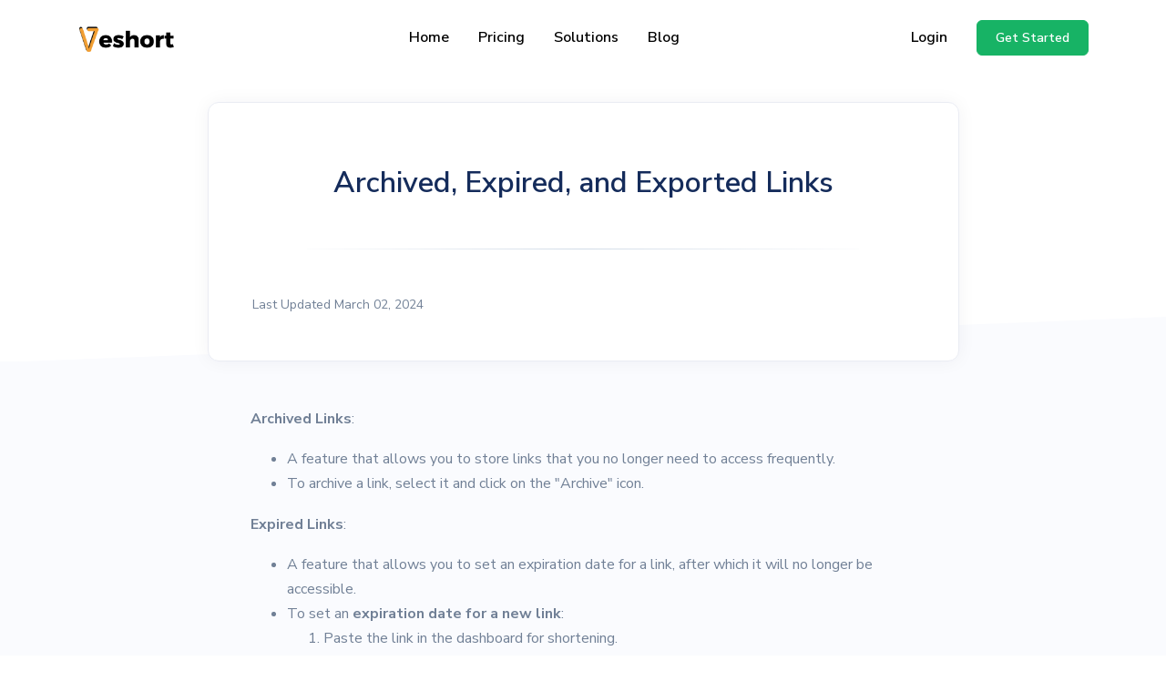

--- FILE ---
content_type: text/html; charset=UTF-8
request_url: https://veshort.com/page/archived-and-expired-links
body_size: 6442
content:
<!DOCTYPE html>
<html lang="en">
    <head>
        <meta charset="utf-8">
        <meta http-equiv="X-UA-Compatible" content="IE=edge">
        <meta name="viewport" content="width=device-width, initial-scale=1, shrink-to-fit=no">

        <title>Veshort</title>
	<meta name="description" content="All-in-one link management with custom branded links, QR codes, bio links, powerful tracking & more. Create custom short branded URLs now.">
	<meta name="keywords" content="veshort , short link ,best url shortener, branded links, custom short link ,link in bio">
	<meta property="og:locale" content="en" />
	<meta property="og:type" content="website" />
	<meta property="og:url" content="https://veshort.com/page/archived-and-expired-links" />
	<meta property="og:title" content="Veshort" />
	<meta property="og:description" content="All-in-one link management with custom branded links, QR codes, bio links, powerful tracking & more. Create custom short branded URLs now." />
	<meta property="og:site_name" content="Veshort" />
	<meta name="twitter:card" content="summary_large_image">
	<meta name="twitter:site" content="@https://x.com/VeshortOfficial">
	<meta name="twitter:title" content="Veshort">
	<meta name="twitter:description" content="All-in-one link management with custom branded links, QR codes, bio links, powerful tracking & more. Create custom short branded URLs now.">
	<meta name="twitter:creator" content="@https://x.com/VeshortOfficial">
	<meta name="twitter:domain" content="https://veshort.com">
	<link rel="icon" type="image/png" href="https://d1yc87jitvcxyn.cloudfront.net/content/v.png" sizes="32x32" />
	<link rel="canonical" href="https://veshort.com/page/archived-and-expired-links">

        <link rel="stylesheet" href="https://veshort.com/static/frontend/libs/fontawesome/all.min.css">
        <link rel="stylesheet" type="text/css" href="https://veshort.com/static/frontend/libs/select2/dist/css/select2.min.css">
        <link rel="stylesheet" type="text/css" href="https://veshort.com/static/frontend/libs/cookieconsent/cookieconsent.css">
                    <link rel="stylesheet" type="text/css" href="https://veshort.com/static/apptheme.min.css" id="stylesheet">
                
                <script>
            var appurl = 'https://veshort.com/';
        </script>
        <meta name="google-site-verification" content="Jcnsc-CILrgFkjK-r3_JlRZXUA9-EI62c04HEcvfEyc" />

<meta name="google-adsense-account" content="ca-pub-7065459234757935">
<meta name="yandex-verification" content="f39f36405573862d" />
<style>
.wrapper, .sidebar, .sidebar-content { background: #fff !important } 
        #camerascan {
            position: relative;
            width: 100%;
            height: 300px;
            overflow: hidden;
        }
        #camerascan video {
            position: absolute;
            top: 50%;
            left: 50%;
            transform: translate(-50%, -50%);
            max-width: 100%;
            max-height: 100%;
            object-fit: cover;
        }
</style>




<script type="text/javascript">
   if(location.host == 'veshort.com'){
       !function(f,b,e,v,n,t,s)
        {if(f.fbq)return;n=f.fbq=function(){n.callMethod?
        n.callMethod.apply(n,arguments):n.queue.push(arguments)};
        if(!f._fbq)f._fbq=n;n.push=n;n.loaded=!0;n.version='2.0';
        n.queue=[];t=b.createElement(e);t.async=!0;
        t.src=v;s=b.getElementsByTagName(e)[0];
        s.parentNode.insertBefore(t,s)}(window, document,'script',
        'https://connect.facebook.net/en_US/fbevents.js');
        fbq('init', '324077977137941');
        fbq('track', 'PageView');
    }
</script>



        <style>#header-main .nav-link{ color: #000;} #header-main .nav-link.active{ color: ##f19e32 !important;} </style>
	<link rel="stylesheet" type="text/css" href="https://veshort.com/static/content-style.min.css">
    </head>
    <body>
        <header class="header-transparent" id="header-main">
                        <nav class="navbar navbar-main navbar-expand-lg navbar-light bg-white" id="navbar-main">
                <div class="container">
                    <a class="navbar-brand" href="https://veshort.com" title="Veshort">
                                                    <img alt="Veshort" src="https://d1yc87jitvcxyn.cloudfront.net/content/veshortlogo.png" id="navbar-logo">
                                            </a>
                    <button class="navbar-toggler" type="button" data-toggle="collapse" data-target="#navbar-main-collapse" aria-controls="navbar-main-collapse" aria-expanded="false" aria-label="Toggle navigation">
                        <span class="navbar-toggler-icon"></span>
                    </button>
                    <div class="collapse navbar-collapse navbar-collapse-overlay" id="navbar-main-collapse">
                        <div class="position-relative">
                            <button class="navbar-toggler" type="button" data-toggle="collapse" data-target="#navbar-main-collapse" aria-controls="navbar-main-collapse" aria-expanded="false" aria-label="Toggle navigation">
                                <i data-feather="x"></i>
                            </button>
                        </div>
                        <ul class="navbar-nav ml-lg-auto">
    <li class="nav-item nav-item-spaced d-lg-block">
        <a class="nav-link" href="https://veshort.com">Home</a>
    </li>
        <li class="nav-item nav-item-spaced d-lg-block">
        <a class="nav-link" href="https://veshort.com/pricing">Pricing</a>
    </li>
        <li class="nav-item nav-item-spaced dropdown dropdown-animate" data-toggle="hover">
        <a class="nav-link" data-toggle="dropdown" href="#" aria-haspopup="true" aria-expanded="false">Solutions</a>
        <div class="dropdown-menu dropdown-menu-xl p-0">
            <div class="row no-gutters">
                <div class="col-12 col-lg-6 order-lg-2">
                    <div class="dropdown-body dropdown-body-right bg-dropdown-secondary h-100">
                        <h6 class="dropdown-header">
                            Resources                        </h6>
                                                    <div class="list-group list-group-flush">
                                <div class="list-group-item bg-transparent border-0 px-0 py-2">
                                    <div class="media d-flex">
                                        <span class="h6">
                                            <i data-feather="code"></i>
                                        </span>
                                        <div class="media-body ml-2">
                                            <a href="https://veshort.com/developers" class="d-block h6 mb-0">Developer API</a>
                                            <small class="text-sm text-muted mb-0">Guide on how to use our API</small>
                                        </div>
                                    </div>
                                </div>
                            </div>
                                                                        <div class="list-group list-group-flush">
                            <div class="list-group-item bg-transparent border-0 px-0 py-2">
                                <div class="media d-flex">
                                    <span class="h6">
                                        <i data-feather="help-circle"></i>
                                    </span>
                                    <div class="media-body ml-2">
                                        <a href="https://veshort.com/help" class="d-block h6 mb-0">Help Center</a>
                                        <small class="text-sm text-muted mb-0">Check out our help center</small>
                                    </div>
                                </div>
                            </div>
                        </div>
                                            </div>
                </div>
                <div class="col-12 col-lg-6 order-lg-1 mt-4 mt-lg-0">
                    <div class="dropdown-body">
                        <h6 class="dropdown-header">
                            Solutions                        </h6>
                        <div class="list-group list-group-flush">
                            <div class="list-group-item border-0">
                                <div class="media d-flex">
                                    <div class="media-body">
                                        <a href="https://veshort.com/qr-codes" class="d-block h6 mb-0">QR Codes</a>
                                        <small class="text-sm text-muted mb-0">Customizable & trackable QR codes</small>
                                    </div>
                                </div>
                            </div>
                            <div class="list-group-item border-0">
                                <div class="media d-flex">
                                    <div class="media-body">
                                        <a href="https://veshort.com/bio-profiles" class="d-block h6 mb-0">Bio Pages</a>
                                        <small class="text-sm text-muted mb-0">Convert your social media followers</small>
                                    </div>
                                </div>
                            </div>
                                                                                                                                        <div class="list-group-item border-0">
                                            <div class="media d-flex">
                                                <div class="media-body">
                                                    <a href="https://veshort.com/feature/filehosting" class="d-block h6 mb-0">File Hosting</a>
                                                                                                            <small class="text-sm text-muted mb-0">Upload files and track downloads and pageviews</small>
                                                                                                    </div>
                                            </div>
                                        </div>
                                                                                                                                                    </div>
                    </div>
                </div>
            </div>
        </div>
    </li>
        <li class="nav-item nav-item-spaced d-lg-block">
        <a class="nav-link" href="https://veshort.com/blog">Blog</a>
    </li>
        </ul>
<ul class="navbar-nav align-items-lg-center d-none d-lg-flex ml-lg-auto">
            <li class="nav-item">
            <a class="nav-link" href="https://veshort.com/user/login">Login</a>
        </li>
        <li class="nav-item">
                                    <a href="https://veshort.com/user/register" class="btn btn-sm btn-success btn-icon ml-3">
                    <span class="btn-inner--text">Get Started</span>
                </a>
                        </li>
</ul>
<div class="d-lg-none px-4 text-center">
            <div class="d-flex">
            <div class="w-50 mr-1">
                <a href="https://veshort.com/user/login" class="btn btn-block btn-sm btn-primary">Login</a>
            </div>
                    <div class="w-50 ml-1">
                <a href="https://veshort.com/user/register" class="btn btn-block btn-sm btn-primary">Get Started</a>
            </div>
                </div>
    </div>                    </div>
                </div>
            </nav>
        </header>

        <section class="slice slice-lg pt-7 bg-white" >
    <div class="container">
        <div class="row justify-content-center">
            <div class="col-xl-9 col-lg-10">               
                <div class="card mb-n7 position-relative zindex-100">                                       
                    <div class="card-body p-md-5">
                        <div class=" text-center">
                            <h1 class="h2 lh-150 mt-3 mb-0">Archived, Expired, and Exported Links </h1>
                        </div>
                        <div class="row align-items-center mt-5 pt-5 delimiter-top">
                            <div class="col mb-3 mb-lg-0">
                                <div class="media align-items-center">
                                    <div class="media-body">
                                        <span class="text-sm text-muted">Last Updated March 02, 2024</span>
                                    </div>
                                </div>
                            </div>                           
                        </div>
                    </div>
                </div>
            </div>
        </div>
    </div>
    <div class="shape-container shape-position-bottom">
        <svg width="2560px" height="100px" xmlns="http://www.w3.org/2000/svg" xmlns:xlink="http://www.w3.org/1999/xlink" preserveAspectRatio="none" x="0px" y="0px" viewBox="0 0 2560 100" style="enable-background:new 0 0 2560 100;" xml:space="preserve" class="fill-section-secondary">
            <polygon points="2560 0 2560 100 0 100"></polygon>
        </svg>
    </div>
</section>
<section class="slice slice-lg pt-5 pb-5 bg-section-secondary">
    <div class="container pb-6">
                <div class="row row-grid align-items-center">
            <div class="col-xl-8 col-lg-10 offset-xl-2 offset-lg-1">
                <article>
                    <p style="margin-left:0px;"><strong>Archived Links</strong>:</p><ul><li>A feature that allows you to store links that you no longer need to access frequently.</li><li>To archive a link, select it and click on the "Archive" icon.</li></ul><p style="margin-left:0px;"><strong>Expired Links</strong>:</p><ul><li>A feature that allows you to set an expiration date for a link, after which it will no longer be accessible.</li><li>To set an <strong>expiration date for a new link</strong>:<ol><li>Paste the link in the dashboard for shortening.</li><li>Click on the "Advanced Option" button.</li><li>Navigate to "Link Expiration" and set the desired date.</li></ol></li><li>To set an <strong>expiration date for an existing link</strong>:<ol><li>Navigate to the link you want to set the expiration date for.</li><li>Click on the "Edit" button (represented by three dots).</li><li>Navigate to "Link Expiration" on the right sidebar and set the desired date.</li></ol></li></ul><p style="margin-left:0px;"><strong>Export Links</strong>:</p><ul><li>A feature that allows you to export a list of links, along with basic data such as clicks, in CSV format.</li></ul><hr><p><strong>Return to the documentation click</strong><span style="background-color:rgb(250,251,254);color:rgb(113,128,150);"> </span><strong>→ </strong><a href="https://veshort.com/page/documentation"><span style="color:rgb(0,0,0);"><strong>Here</strong></span></a></p>                </article>
            </div>
        </div>
    </div>
</section>
        <footer class="position-relative" id="footer-main">
    <div class="footer pt-lg-7 footer-light bg-section-secondary">
        <div class="container pt-4">
            <div class="row justify-content-center">
                <div class="col-lg-12">
                    <div class="row align-items-center">
                        <div class="col-lg-7">
                            <h3 class="text-dark mb-2">Marketing with confidence.</h3>
                            <p class="lead mb-0 text-dark opacity-8">
                                Start your marketing campaign now and reach your customers efficiently.                            </p>
                        </div>
                        <div class="col-lg-5 text-lg-right mt-4 mt-lg-0">
                            <a href="https://veshort.com/user/register" class="btn btn-primary my-2 ml-0 ml-sm-3">
                                Get Started                            </a>
                        </div>
                    </div>
                </div>
            </div>
            <hr class="divider divider-fade divider-dark my-5">
            <div class="row">
                <div class="col-lg-3 col-6  mb-5 mb-lg-0">
                    <p class="mt-4 text-sm opacity-8 pr-lg-4">All-in-one link management with custom branded links, QR codes, bio links, powerful tracking & more. Create custom short branded URLs now.</p>
                    <ul class="nav mt-4">
                                                    <li class="nav-item text-dark">
                                <a class="nav-link" href="https://www.facebook.com/profile.php?id=100088506911877" target="_blank">
                                    <i class="fab fa-facebook"></i>
                                </a>
                            </li>
                                                                            <li class="nav-item text-dark">
                                <a class="nav-link" href="https://x.com/VeshortOfficial" target="_blank">
                                    <i class="fab fa-twitter"></i>
                                </a>
                            </li>
                                                                                            </ul>
                </div>
                <div class="col-lg-3 col-6 ml-lg-auto mb-5 mb-lg-0">
                    <h6 class="heading mb-3">Solutions</h6>
                    <ul class="list-unstyled">
                        <li><a class="text-dark" href="https://veshort.com/qr-codes">QR Code Generator</a></li>
                        <li><a class="text-dark" href="https://veshort.com/tools/qr-code-scanner?utm_source=website&utm_medium=footer">QR Code Scanner</a></li>
                        <li><a class="text-dark" href="https://veshort.com/tools/bulk-qr-code-generator?utm_source=website&utm_medium=footer">Bulk QR Code Generator</a></li>
                        <li><a class="text-dark" href="https://veshort.com/extension">Chrome Extension</a></li>
                        <li><a class="text-dark" href="https://veshort.com/verify/links?utm_source=website&utm_medium=footer">Verify Short Link</a></li>
                        <li><a class="text-dark" href="/tools/all?utm_source=website&utm_medium=footer">Free Tools</a></li>
                                            </ul>
                </div>
                 <div class="col-lg-3 col-6 ml-lg-auto mb-5 mb-lg-0">
                    <h6 class="heading mb-3">Resources</h6>
                    <ul class="list-unstyled">
                        <li><a class="text-dark" href="https://veshort.com/deal/lifetime?utm_source=website&utm_medium=footer">Lifetime Deal</a></li>
                        <li><a class="text-dark" href="https://veshort.com/changelog">Changelog</a></li>
                        <li><a class="text-dark" href="https://veshort.com/feature-requests">Feature Requests</a></li>
                        <li><a class="text-dark" href="https://veshort.com/Status">System Status</a></li>
                        <li><a class="text-dark" href="https://veshort.com/page/documentation?utm_source=website&utm_medium=footer">Documentation</a></li>
                    </ul>
                </div>
                <div class="col-lg-3 col-6 mb-5 mb-lg-0">
                    <h6 class="heading mb-3">Company</h6>
                    <ul class="list-unstyled">
                                                                        <li class="nav-item"><a class="nav-link text-dark" href="https://veshort.com/help">Help Center</a></li>
                                                                            <li class="nav-item"><a class="nav-link text-dark" href="https://veshort.com/developers">Developer API</a></li>
                                                                            <li class="nav-item"><a class="nav-link text-dark" href="https://veshort.com/affiliate">Affiliate Program</a></li>
                                                                        <li class="nav-item"><a class="nav-link text-dark" href="https://veshort.com/contact">Contact Us</a></li>
                                            </ul>
                </div>
            </div>
            <hr class="divider divider-fade divider-dark my-4">
            <div class="row align-items-center justify-content-md-between pb-4">
                <div class="col-md-4">
                    <div class="copyright text-sm font-weight-bold text-center text-md-left">
                        &copy; 2026 <a class="text-dark" href="https://veshort.com" class="font-weight-bold">Veshort</a>. All Rights Reserved                    </div>
                </div>
                <div class="col-md-8">
                    <ul class="nav justify-content-center justify-content-md-end mt-3 mt-md-0">
                                                    <li class="nav-item"><a class="nav-link text-dark" href="https://veshort.com/page/privacy">Privacy Policy</a></li>
                                                                            <li class="nav-item"><a class="nav-link text-dark" href="https://veshort.com/page/terms">Terms and Conditions</a></li>
                                                                        <li class="nav-item"><a class="nav-link text-dark" href="https://veshort.com/report">Report</a></li>
                                                                            <li class="nav-item dropup">
                                <a class="nav-link" data-toggle="dropdown" href="#"><i data-feather="globe" class="mr-1"></i> EN</a>
                                <ul class="dropdown-menu">
                                                                            <li><a class="dropdown-item" href="?lang=de">Deutsch</a></li>
                                                                            <li><a class="dropdown-item" href="?lang=fr">Français</a></li>
                                                                            <li><a class="dropdown-item" href="?lang=id">Indonesian</a></li>
                                                                            <li><a class="dropdown-item" href="?lang=pt">Portuguese</a></li>
                                                                            <li><a class="dropdown-item" href="?lang=en">English</a></li>
                                                                            <li><a class="dropdown-item" href="?lang=pl">Polish</a></li>
                                                                            <li><a class="dropdown-item" href="?lang=ja">Japanese</a></li>
                                                                    </ul>
                            </li>
                                            </ul>
                </div>
            </div>
        </div>
    </div>
</footer>
        <script src="https://veshort.com/static/bundle.pack.js"></script>
                    <script id="cookieconsent-script" src="https://veshort.com/static/frontend/libs/cookieconsent/cookieconsent.js"></script>
                	
<script>
$('#type').on('change', function() {
  let v = $(this).val();
  if(v == 'custom'){
    let p = $('input[name=tag]').parent('.form-group');
    $('input[name=tag]').remove();
    p.append('<textarea name="tag" id="tagcustom" class="form-control p-2" rows="3"></textarea>');
  } else {
    let p = $('[name=tag]').parent('.form-group');
    $('[name=tag]').remove();
    p.append('<input type="text" name="tag" id="tag" class="form-control p-2">');
  }
});
</script>
        <script type="text/javascript">
            var lang = {"error":"Please enter a valid URL.","couponinvalid":"The coupon enter is not valid","minurl":"You must select at least 1 url.","minsearch":"Keyword must be more than 3 characters!","nodata":"No data is available for this request.","datepicker":{"7d":"Last 7 Days","3d":"Last 30 Days","tm":"This Month","lm":"Last Month"},"cookie":{"title":"Cookie Preferences","description":"This website uses essential cookies to ensure its proper operation and tracking cookies to understand how you interact with it. You have the option to choose which one to allow.","button":" <button type=\"button\" data-cc=\"c-settings\" class=\"cc-link\" aria-haspopup=\"dialog\">Let me choose<\/button>","accept_all":"Accept All","accept_necessary":"Accept Necessary","close":"Close","save":"Save Settings","necessary":{"title":"Strictly Necessary Cookies","description":"These cookies are required for the correct functioning of our service and without these cookies you will not be able to use our product."},"analytics":{"title":"Targeting and Analytics","description":"Providers such as Google use these cookies to measure and provide us with analytics on how you interact with our website. All of the data is anonymized and cannot be used to identify you."},"ads":{"title":"Advertisement","description":"These cookies are set by our advertisers so they can provide you with relevant ads."},"extra":{"title":"Additional Functionality","description":"We use various providers to enhance our products and they may or may not set cookies. Enhancement can include Content Delivery Networks, Google Fonts, etc"},"privacy":{"title":"Privacy Policy","description":"You can view our privacy policy <a target=\"_blank\" class=\"cc-link\" href=\"https:\/\/veshort.com\/page\/privacy\">here<\/a>. If you have any questions, please do not hesitate to <a href=\"https:\/\/veshort.com\/contact\" target=\"_blank\" class=\"cc-link\">Contact us<\/a>"}}}        </script>
        <script>
            feather.replace({
                'width': '1em',
                'height': '1em'
            })
        </script>
        <script src="https://veshort.com/static/frontend/js/app.min.js?v=1.2"></script>
        <script src="https://veshort.com/static/server.min.js?v=1.2"></script>
        <script type="text/javascript">window.$crisp=[];window.CRISP_WEBSITE_ID="618d3be5-5076-4eec-a96d-c1dd83721bf8";(function(){d=document;s=d.createElement("script");s.src="https://client.crisp.chat/l.js";s.async=1;d.getElementsByTagName("head")[0].appendChild(s);})();</script>






<script type="text/javascript">
   if(location.host == 'veshort.com'){
    (function(c,l,a,r,i,t,y){
        c[a]=c[a]||function(){(c[a].q=c[a].q||[]).push(arguments)};
        t=l.createElement(r);t.async=1;t.src="https://www.clarity.ms/tag/"+i;
        y=l.getElementsByTagName(r)[0];y.parentNode.insertBefore(t,y);
    })(window, document, "clarity", "script", "lrygllc5fv");
    
    
    var b = document.createElement('script');
    b.setAttribute( 'src', 'https://beamanalytics.b-cdn.net/beam.min.js');
    b.setAttribute( 'data-token', 'b283a992-7d39-4328-b61c-77f834f46d1c');
    b.setAttribute( 'async', true);
    document.body.appendChild(b);
    }
</script>                    <script type="text/plain" data-cookiecategory="analytics" async src='https://www.googletagmanager.com/gtag/js?id=G-HPMSNWCDBT'></script>
            <script type="text/plain" data-cookiecategory="analytics" >window.dataLayer = window.dataLayer || [];function gtag(){dataLayer.push(arguments);}gtag('js', new Date());gtag('config', 'G-HPMSNWCDBT');</script>
                    <script defer src="https://static.cloudflareinsights.com/beacon.min.js/vcd15cbe7772f49c399c6a5babf22c1241717689176015" integrity="sha512-ZpsOmlRQV6y907TI0dKBHq9Md29nnaEIPlkf84rnaERnq6zvWvPUqr2ft8M1aS28oN72PdrCzSjY4U6VaAw1EQ==" data-cf-beacon='{"version":"2024.11.0","token":"7bc317dfed3d43f7a0990ab5447e73a0","r":1,"server_timing":{"name":{"cfCacheStatus":true,"cfEdge":true,"cfExtPri":true,"cfL4":true,"cfOrigin":true,"cfSpeedBrain":true},"location_startswith":null}}' crossorigin="anonymous"></script>
</body>

</html>

--- FILE ---
content_type: text/css
request_url: https://veshort.com/static/apptheme.min.css
body_size: 69019
content:
@charset 'UTF-8';@import url(https://fonts.googleapis.com/css?family=Nunito+Sans:400,400i,600,700,800&display=swap);:root{--blue:#f19e32;--indigo:#6e00ff;--purple:#510fa8;--pink:#f074ad;--red:#f25767;--orange:#ffbe3d;--yellow:#ffc431;--green:#17b365;--teal:#50b5ff;--cyan:#4bd6e5;--white:#fff;--gray:#718096;--gray-dark:#2d3748;--primary:#f19e32;--secondary:#eaecf3;--success:#17b365;--info:#50b5ff;--warning:#ffbe3d;--danger:#f25767;--light:#eaecf3;--dark:#171347;--neutral:#fff;--white:#fff;--breakpoint-xs:0;--breakpoint-sm:576px;--breakpoint-md:768px;--breakpoint-lg:992px;--breakpoint-xl:1200px;--font-family-sans-serif:-apple-system,BlinkMacSystemFont,'Segoe UI',Roboto,'Helvetica Neue',Arial,'Noto Sans',sans-serif,'Apple Color Emoji','Segoe UI Emoji','Segoe UI Symbol','Noto Color Emoji';--font-family-monospace:SFMono-Regular,Menlo,Monaco,Consolas,'Liberation Mono','Courier New',monospace}*,::after,::before{box-sizing:border-box}html{font-family:sans-serif;line-height:1.15;-webkit-text-size-adjust:100%;-webkit-tap-highlight-color:rgba(31,45,61,0)}article,aside,figcaption,figure,footer,header,hgroup,main,nav,section{display:block}body{font-family:'Nunito Sans',sans-serif;font-size:1rem;font-weight:400;line-height:1.7;margin:0;text-align:left;color:#718096;background-color:#fff}[tabindex='-1']:focus:not(:focus-visible){outline:0!important}hr{overflow:visible;box-sizing:content-box;height:0}h1,h2,h3,h4,h5,h6{margin-top:0;margin-bottom:.66667rem}p{margin-top:0;margin-bottom:1rem}abbr[data-original-title],abbr[title]{cursor:help;text-decoration:underline;text-decoration:underline dotted;border-bottom:0;-webkit-text-decoration:underline dotted;-webkit-text-decoration-skip-ink:none;text-decoration-skip-ink:none}address{font-style:normal;line-height:inherit;margin-bottom:1rem}dl,ol,ul{margin-top:0;margin-bottom:1rem}ol ol,ol ul,ul ol,ul ul{margin-bottom:0}dt{font-weight:600}dd{margin-bottom:.5rem;margin-left:0}blockquote{margin:0 0 1rem}b,strong{font-weight:700}small{font-size:80%}sub,sup{font-size:75%;line-height:0;position:relative;vertical-align:baseline}sub{bottom:-.25em}sup{top:-.5em}a{text-decoration:none;color:#f19e32;background-color:transparent}a:hover{text-decoration:none;color:#0061b3}a:not([href]):not([class]){text-decoration:none;color:inherit}a:not([href]):not([class]):hover{text-decoration:none;color:inherit}code,kbd,pre,samp{font-family:SFMono-Regular,Menlo,Monaco,Consolas,'Liberation Mono','Courier New',monospace;font-size:1em}pre{overflow:auto;margin-top:0;margin-bottom:1rem;-ms-overflow-style:scrollbar}figure{margin:0 0 1rem}img{vertical-align:middle;border-style:none}svg{overflow:hidden;vertical-align:middle}table{border-collapse:collapse}caption{padding-top:1rem;padding-bottom:1rem;caption-side:bottom;text-align:left;color:#718096}th{text-align:inherit;text-align:-webkit-match-parent}label{display:inline-block;margin-bottom:.5rem}button{border-radius:0}button:focus{outline:1px dotted;outline:5px auto -webkit-focus-ring-color}button,input,optgroup,select,textarea{font-family:inherit;font-size:inherit;line-height:inherit;margin:0}button,input{overflow:visible}button,select{text-transform:none}[role=button]{cursor:pointer}select{word-wrap:normal}[type=button],[type=reset],[type=submit],button{-webkit-appearance:button}[type=button]:not(:disabled),[type=reset]:not(:disabled),[type=submit]:not(:disabled),button:not(:disabled){cursor:pointer}[type=button]::-moz-focus-inner,[type=reset]::-moz-focus-inner,[type=submit]::-moz-focus-inner,button::-moz-focus-inner{padding:0;border-style:none}input[type=checkbox],input[type=radio]{box-sizing:border-box;padding:0}textarea{overflow:auto;resize:vertical}fieldset{min-width:0;margin:0;padding:0;border:0}legend{font-size:1.5rem;line-height:inherit;display:block;width:100%;max-width:100%;margin-bottom:.5rem;padding:0;white-space:normal;color:inherit}@media (max-width:1200px){legend{font-size:calc(1.275rem + .3vw)}}progress{vertical-align:baseline}[type=number]::-webkit-inner-spin-button,[type=number]::-webkit-outer-spin-button{height:auto}[type=search]{outline-offset:-2px;-webkit-appearance:none}[type=search]::-webkit-search-decoration{-webkit-appearance:none}::-webkit-file-upload-button{font:inherit;-webkit-appearance:button}output{display:inline-block}summary{display:list-item;cursor:pointer}template{display:none}[hidden]{display:none!important}.h1,.h2,.h3,.h4,.h5,.h6,h1,h2,h3,h4,h5,h6{font-family:inherit;font-weight:600;line-height:1.5;margin-bottom:.66667rem;color:#152c5b}.h1,h1{font-size:2.5rem}@media (max-width:1200px){.h1,h1{font-size:calc(1.375rem + 1.5vw)}}.h2,h2{font-size:2rem}@media (max-width:1200px){.h2,h2{font-size:calc(1.325rem + .9vw)}}.h3,h3{font-size:1.75rem}@media (max-width:1200px){.h3,h3{font-size:calc(1.3rem + .6vw)}}.h4,h4{font-size:1.5rem}@media (max-width:1200px){.h4,h4{font-size:calc(1.275rem + .3vw)}}.h5,h5{font-size:1.25rem}.h6,h6{font-size:1rem}.lead{font-size:1.125rem;font-weight:300}.display-1{font-size:6rem;font-weight:700;line-height:1.3}@media (max-width:1200px){.display-1{font-size:calc(1.725rem + 5.7vw)}}.display-2{font-size:5rem;font-weight:700;line-height:1.3}@media (max-width:1200px){.display-2{font-size:calc(1.625rem + 4.5vw)}}.display-3{font-size:4rem;font-weight:700;line-height:1.3}@media (max-width:1200px){.display-3{font-size:calc(1.525rem + 3.3vw)}}.display-4{font-size:3rem;font-weight:700;line-height:1.3}@media (max-width:1200px){.display-4{font-size:calc(1.425rem + 2.1vw)}}hr{margin-top:2rem;margin-bottom:2rem;border:0;border-top:1px solid #e2e8f0}.small,small{font-size:80%;font-weight:400}.mark,mark{padding:.2em;background-color:#fcf8e3}.list-unstyled{padding-left:0;list-style:none}.list-inline{padding-left:0;list-style:none}.list-inline-item{display:inline-block}.list-inline-item:not(:last-child){margin-right:.5rem}.initialism{font-size:90%;text-transform:uppercase}.blockquote{font-size:1.25rem;margin-bottom:1rem}.blockquote-footer{font-size:80%;display:block;color:#718096}.blockquote-footer::before{content:'\2014\00A0'}.img-fluid{max-width:100%;height:auto}.img-thumbnail{max-width:100%;height:auto;padding:.25rem;border:1px solid #e2e8f0;border-radius:.375rem;background-color:#fff;box-shadow:0 1px 2px rgba(31,45,61,.075)}.figure{display:inline-block}.figure-img{line-height:1;margin-bottom:.5rem}.figure-caption{font-size:90%;color:#718096}code{font-size:87.5%;word-wrap:break-word;color:#f074ad}a>code{color:inherit}kbd{font-size:87.5%;padding:.2rem .4rem;color:#fff;border-radius:.2rem;background-color:#273444;box-shadow:inset 0 -.1rem 0 rgba(31,45,61,.25)}kbd kbd{font-size:100%;font-weight:600;padding:0;box-shadow:none}pre{font-size:87.5%;display:block;color:#273444}pre code{font-size:inherit;word-break:normal;color:inherit}.pre-scrollable{overflow-y:scroll;max-height:340px}.container,.container-fluid,.container-lg,.container-md,.container-sm,.container-xl{width:100%;margin-right:auto;margin-left:auto;padding-right:15px;padding-left:15px}@media (min-width:576px){.container,.container-sm{max-width:540px}}@media (min-width:768px){.container,.container-md,.container-sm{max-width:720px}}@media (min-width:992px){.container,.container-lg,.container-md,.container-sm{max-width:960px}}@media (min-width:1200px){.container,.container-lg,.container-md,.container-sm,.container-xl{max-width:1140px}}.row{display:flex;margin-right:-15px;margin-left:-15px;flex-wrap:wrap}.no-gutters{margin-right:0;margin-left:0}.no-gutters>.col,.no-gutters>[class*=col-]{padding-right:0;padding-left:0}.col,.col-1,.col-10,.col-11,.col-12,.col-2,.col-3,.col-4,.col-5,.col-6,.col-7,.col-8,.col-9,.col-auto,.col-lg,.col-lg-1,.col-lg-10,.col-lg-11,.col-lg-12,.col-lg-2,.col-lg-3,.col-lg-4,.col-lg-5,.col-lg-6,.col-lg-7,.col-lg-8,.col-lg-9,.col-lg-auto,.col-md,.col-md-1,.col-md-10,.col-md-11,.col-md-12,.col-md-2,.col-md-3,.col-md-4,.col-md-5,.col-md-6,.col-md-7,.col-md-8,.col-md-9,.col-md-auto,.col-sm,.col-sm-1,.col-sm-10,.col-sm-11,.col-sm-12,.col-sm-2,.col-sm-3,.col-sm-4,.col-sm-5,.col-sm-6,.col-sm-7,.col-sm-8,.col-sm-9,.col-sm-auto,.col-xl,.col-xl-1,.col-xl-10,.col-xl-11,.col-xl-12,.col-xl-2,.col-xl-3,.col-xl-4,.col-xl-5,.col-xl-6,.col-xl-7,.col-xl-8,.col-xl-9,.col-xl-auto{position:relative;width:100%;padding-right:15px;padding-left:15px}.col{max-width:100%;flex-basis:0;flex-grow:1}.row-cols-1>*{max-width:100%;flex:0 0 100%}.row-cols-2>*{max-width:50%;flex:0 0 50%}.row-cols-3>*{max-width:33.33333%;flex:0 0 33.33333%}.row-cols-4>*{max-width:25%;flex:0 0 25%}.row-cols-5>*{max-width:20%;flex:0 0 20%}.row-cols-6>*{max-width:16.66667%;flex:0 0 16.66667%}.col-auto{width:auto;max-width:100%;flex:0 0 auto}.col-1{max-width:8.33333%;flex:0 0 8.33333%}.col-2{max-width:16.66667%;flex:0 0 16.66667%}.col-3{max-width:25%;flex:0 0 25%}.col-4{max-width:33.33333%;flex:0 0 33.33333%}.col-5{max-width:41.66667%;flex:0 0 41.66667%}.col-6{max-width:50%;flex:0 0 50%}.col-7{max-width:58.33333%;flex:0 0 58.33333%}.col-8{max-width:66.66667%;flex:0 0 66.66667%}.col-9{max-width:75%;flex:0 0 75%}.col-10{max-width:83.33333%;flex:0 0 83.33333%}.col-11{max-width:91.66667%;flex:0 0 91.66667%}.col-12{max-width:100%;flex:0 0 100%}.order-first{order:-1}.order-last{order:13}.order-0{order:0}.order-1{order:1}.order-2{order:2}.order-3{order:3}.order-4{order:4}.order-5{order:5}.order-6{order:6}.order-7{order:7}.order-8{order:8}.order-9{order:9}.order-10{order:10}.order-11{order:11}.order-12{order:12}.offset-1{margin-left:8.33333%}.offset-2{margin-left:16.66667%}.offset-3{margin-left:25%}.offset-4{margin-left:33.33333%}.offset-5{margin-left:41.66667%}.offset-6{margin-left:50%}.offset-7{margin-left:58.33333%}.offset-8{margin-left:66.66667%}.offset-9{margin-left:75%}.offset-10{margin-left:83.33333%}.offset-11{margin-left:91.66667%}@media (min-width:576px){.col-sm{max-width:100%;flex-basis:0;flex-grow:1}.row-cols-sm-1>*{max-width:100%;flex:0 0 100%}.row-cols-sm-2>*{max-width:50%;flex:0 0 50%}.row-cols-sm-3>*{max-width:33.33333%;flex:0 0 33.33333%}.row-cols-sm-4>*{max-width:25%;flex:0 0 25%}.row-cols-sm-5>*{max-width:20%;flex:0 0 20%}.row-cols-sm-6>*{max-width:16.66667%;flex:0 0 16.66667%}.col-sm-auto{width:auto;max-width:100%;flex:0 0 auto}.col-sm-1{max-width:8.33333%;flex:0 0 8.33333%}.col-sm-2{max-width:16.66667%;flex:0 0 16.66667%}.col-sm-3{max-width:25%;flex:0 0 25%}.col-sm-4{max-width:33.33333%;flex:0 0 33.33333%}.col-sm-5{max-width:41.66667%;flex:0 0 41.66667%}.col-sm-6{max-width:50%;flex:0 0 50%}.col-sm-7{max-width:58.33333%;flex:0 0 58.33333%}.col-sm-8{max-width:66.66667%;flex:0 0 66.66667%}.col-sm-9{max-width:75%;flex:0 0 75%}.col-sm-10{max-width:83.33333%;flex:0 0 83.33333%}.col-sm-11{max-width:91.66667%;flex:0 0 91.66667%}.col-sm-12{max-width:100%;flex:0 0 100%}.order-sm-first{order:-1}.order-sm-last{order:13}.order-sm-0{order:0}.order-sm-1{order:1}.order-sm-2{order:2}.order-sm-3{order:3}.order-sm-4{order:4}.order-sm-5{order:5}.order-sm-6{order:6}.order-sm-7{order:7}.order-sm-8{order:8}.order-sm-9{order:9}.order-sm-10{order:10}.order-sm-11{order:11}.order-sm-12{order:12}.offset-sm-0{margin-left:0}.offset-sm-1{margin-left:8.33333%}.offset-sm-2{margin-left:16.66667%}.offset-sm-3{margin-left:25%}.offset-sm-4{margin-left:33.33333%}.offset-sm-5{margin-left:41.66667%}.offset-sm-6{margin-left:50%}.offset-sm-7{margin-left:58.33333%}.offset-sm-8{margin-left:66.66667%}.offset-sm-9{margin-left:75%}.offset-sm-10{margin-left:83.33333%}.offset-sm-11{margin-left:91.66667%}}@media (min-width:768px){.col-md{max-width:100%;flex-basis:0;flex-grow:1}.row-cols-md-1>*{max-width:100%;flex:0 0 100%}.row-cols-md-2>*{max-width:50%;flex:0 0 50%}.row-cols-md-3>*{max-width:33.33333%;flex:0 0 33.33333%}.row-cols-md-4>*{max-width:25%;flex:0 0 25%}.row-cols-md-5>*{max-width:20%;flex:0 0 20%}.row-cols-md-6>*{max-width:16.66667%;flex:0 0 16.66667%}.col-md-auto{width:auto;max-width:100%;flex:0 0 auto}.col-md-1{max-width:8.33333%;flex:0 0 8.33333%}.col-md-2{max-width:16.66667%;flex:0 0 16.66667%}.col-md-3{max-width:25%;flex:0 0 25%}.col-md-4{max-width:33.33333%;flex:0 0 33.33333%}.col-md-5{max-width:41.66667%;flex:0 0 41.66667%}.col-md-6{max-width:50%;flex:0 0 50%}.col-md-7{max-width:58.33333%;flex:0 0 58.33333%}.col-md-8{max-width:66.66667%;flex:0 0 66.66667%}.col-md-9{max-width:75%;flex:0 0 75%}.col-md-10{max-width:83.33333%;flex:0 0 83.33333%}.col-md-11{max-width:91.66667%;flex:0 0 91.66667%}.col-md-12{max-width:100%;flex:0 0 100%}.order-md-first{order:-1}.order-md-last{order:13}.order-md-0{order:0}.order-md-1{order:1}.order-md-2{order:2}.order-md-3{order:3}.order-md-4{order:4}.order-md-5{order:5}.order-md-6{order:6}.order-md-7{order:7}.order-md-8{order:8}.order-md-9{order:9}.order-md-10{order:10}.order-md-11{order:11}.order-md-12{order:12}.offset-md-0{margin-left:0}.offset-md-1{margin-left:8.33333%}.offset-md-2{margin-left:16.66667%}.offset-md-3{margin-left:25%}.offset-md-4{margin-left:33.33333%}.offset-md-5{margin-left:41.66667%}.offset-md-6{margin-left:50%}.offset-md-7{margin-left:58.33333%}.offset-md-8{margin-left:66.66667%}.offset-md-9{margin-left:75%}.offset-md-10{margin-left:83.33333%}.offset-md-11{margin-left:91.66667%}}@media (min-width:992px){.col-lg{max-width:100%;flex-basis:0;flex-grow:1}.row-cols-lg-1>*{max-width:100%;flex:0 0 100%}.row-cols-lg-2>*{max-width:50%;flex:0 0 50%}.row-cols-lg-3>*{max-width:33.33333%;flex:0 0 33.33333%}.row-cols-lg-4>*{max-width:25%;flex:0 0 25%}.row-cols-lg-5>*{max-width:20%;flex:0 0 20%}.row-cols-lg-6>*{max-width:16.66667%;flex:0 0 16.66667%}.col-lg-auto{width:auto;max-width:100%;flex:0 0 auto}.col-lg-1{max-width:8.33333%;flex:0 0 8.33333%}.col-lg-2{max-width:16.66667%;flex:0 0 16.66667%}.col-lg-3{max-width:25%;flex:0 0 25%}.col-lg-4{max-width:33.33333%;flex:0 0 33.33333%}.col-lg-5{max-width:41.66667%;flex:0 0 41.66667%}.col-lg-6{max-width:50%;flex:0 0 50%}.col-lg-7{max-width:58.33333%;flex:0 0 58.33333%}.col-lg-8{max-width:66.66667%;flex:0 0 66.66667%}.col-lg-9{max-width:75%;flex:0 0 75%}.col-lg-10{max-width:83.33333%;flex:0 0 83.33333%}.col-lg-11{max-width:91.66667%;flex:0 0 91.66667%}.col-lg-12{max-width:100%;flex:0 0 100%}.order-lg-first{order:-1}.order-lg-last{order:13}.order-lg-0{order:0}.order-lg-1{order:1}.order-lg-2{order:2}.order-lg-3{order:3}.order-lg-4{order:4}.order-lg-5{order:5}.order-lg-6{order:6}.order-lg-7{order:7}.order-lg-8{order:8}.order-lg-9{order:9}.order-lg-10{order:10}.order-lg-11{order:11}.order-lg-12{order:12}.offset-lg-0{margin-left:0}.offset-lg-1{margin-left:8.33333%}.offset-lg-2{margin-left:16.66667%}.offset-lg-3{margin-left:25%}.offset-lg-4{margin-left:33.33333%}.offset-lg-5{margin-left:41.66667%}.offset-lg-6{margin-left:50%}.offset-lg-7{margin-left:58.33333%}.offset-lg-8{margin-left:66.66667%}.offset-lg-9{margin-left:75%}.offset-lg-10{margin-left:83.33333%}.offset-lg-11{margin-left:91.66667%}}@media (min-width:1200px){.col-xl{max-width:100%;flex-basis:0;flex-grow:1}.row-cols-xl-1>*{max-width:100%;flex:0 0 100%}.row-cols-xl-2>*{max-width:50%;flex:0 0 50%}.row-cols-xl-3>*{max-width:33.33333%;flex:0 0 33.33333%}.row-cols-xl-4>*{max-width:25%;flex:0 0 25%}.row-cols-xl-5>*{max-width:20%;flex:0 0 20%}.row-cols-xl-6>*{max-width:16.66667%;flex:0 0 16.66667%}.col-xl-auto{width:auto;max-width:100%;flex:0 0 auto}.col-xl-1{max-width:8.33333%;flex:0 0 8.33333%}.col-xl-2{max-width:16.66667%;flex:0 0 16.66667%}.col-xl-3{max-width:25%;flex:0 0 25%}.col-xl-4{max-width:33.33333%;flex:0 0 33.33333%}.col-xl-5{max-width:41.66667%;flex:0 0 41.66667%}.col-xl-6{max-width:50%;flex:0 0 50%}.col-xl-7{max-width:58.33333%;flex:0 0 58.33333%}.col-xl-8{max-width:66.66667%;flex:0 0 66.66667%}.col-xl-9{max-width:75%;flex:0 0 75%}.col-xl-10{max-width:83.33333%;flex:0 0 83.33333%}.col-xl-11{max-width:91.66667%;flex:0 0 91.66667%}.col-xl-12{max-width:100%;flex:0 0 100%}.order-xl-first{order:-1}.order-xl-last{order:13}.order-xl-0{order:0}.order-xl-1{order:1}.order-xl-2{order:2}.order-xl-3{order:3}.order-xl-4{order:4}.order-xl-5{order:5}.order-xl-6{order:6}.order-xl-7{order:7}.order-xl-8{order:8}.order-xl-9{order:9}.order-xl-10{order:10}.order-xl-11{order:11}.order-xl-12{order:12}.offset-xl-0{margin-left:0}.offset-xl-1{margin-left:8.33333%}.offset-xl-2{margin-left:16.66667%}.offset-xl-3{margin-left:25%}.offset-xl-4{margin-left:33.33333%}.offset-xl-5{margin-left:41.66667%}.offset-xl-6{margin-left:50%}.offset-xl-7{margin-left:58.33333%}.offset-xl-8{margin-left:66.66667%}.offset-xl-9{margin-left:75%}.offset-xl-10{margin-left:83.33333%}.offset-xl-11{margin-left:91.66667%}}.table{width:100%;margin-bottom:1rem;color:#718096;background-color:transparent}.table td,.table th{padding:1rem;vertical-align:top;border-top:1px solid #eaecf3}.table thead th{vertical-align:bottom;border-bottom:2px solid #eaecf3}.table tbody+tbody{border-top:2px solid #eaecf3}.table-sm td,.table-sm th{padding:.5rem}.table-bordered{border:1px solid #eaecf3}.table-bordered td,.table-bordered th{border:1px solid #eaecf3}.table-bordered thead td,.table-bordered thead th{border-bottom-width:2px}.table-borderless tbody+tbody,.table-borderless td,.table-borderless th,.table-borderless thead th{border:0}.table-striped tbody tr:nth-of-type(odd){background-color:rgba(250,251,254,.3)}.table-hover tbody tr:hover{color:#718096;background-color:#fafbfe}.table-primary,.table-primary>td,.table-primary>th{background-color:#b8deff}.table-primary tbody+tbody,.table-primary td,.table-primary th,.table-primary thead th{border-color:#7ac2ff}.table-hover .table-primary:hover{background-color:#9fd2ff}.table-hover .table-primary:hover>td,.table-hover .table-primary:hover>th{background-color:#9fd2ff}.table-secondary,.table-secondary>td,.table-secondary>th{background-color:#f9fafc}.table-secondary tbody+tbody,.table-secondary td,.table-secondary th,.table-secondary thead th{border-color:#f4f5f9}.table-hover .table-secondary:hover{background-color:#e8ecf4}.table-hover .table-secondary:hover>td,.table-hover .table-secondary:hover>th{background-color:#e8ecf4}.table-success,.table-success>td,.table-success>th{background-color:#d1f0e6}.table-success tbody+tbody,.table-success td,.table-success th,.table-success thead th{border-color:#aae3d1}.table-hover .table-success:hover{background-color:#beeadc}.table-hover .table-success:hover>td,.table-hover .table-success:hover>th{background-color:#beeadc}.table-info,.table-info>td,.table-info>th{background-color:#ceeaff}.table-info tbody+tbody,.table-info td,.table-info th,.table-info thead th{border-color:#a4d9ff}.table-hover .table-info:hover{background-color:#b5dfff}.table-hover .table-info:hover>td,.table-hover .table-info:hover>th{background-color:#b5dfff}.table-warning,.table-warning>td,.table-warning>th{background-color:#ffedc9}.table-warning tbody+tbody,.table-warning td,.table-warning th,.table-warning thead th{border-color:#ffdd9a}.table-hover .table-warning:hover{background-color:#ffe5b0}.table-hover .table-warning:hover>td,.table-hover .table-warning:hover>th{background-color:#ffe5b0}.table-danger,.table-danger>td,.table-danger>th{background-color:#fbd0d4}.table-danger tbody+tbody,.table-danger td,.table-danger th,.table-danger thead th{border-color:#f8a8b0}.table-hover .table-danger:hover{background-color:#f9b9bf}.table-hover .table-danger:hover>td,.table-hover .table-danger:hover>th{background-color:#f9b9bf}.table-light,.table-light>td,.table-light>th{background-color:#f9fafc}.table-light tbody+tbody,.table-light td,.table-light th,.table-light thead th{border-color:#f4f5f9}.table-hover .table-light:hover{background-color:#e8ecf4}.table-hover .table-light:hover>td,.table-hover .table-light:hover>th{background-color:#e8ecf4}.table-dark,.table-dark>td,.table-dark>th{background-color:#bebdcb}.table-dark tbody+tbody,.table-dark td,.table-dark th,.table-dark thead th{border-color:#86849f}.table-hover .table-dark:hover{background-color:#b0afc0}.table-hover .table-dark:hover>td,.table-hover .table-dark:hover>th{background-color:#b0afc0}.table-neutral,.table-neutral>td,.table-neutral>th{background-color:#fff}.table-neutral tbody+tbody,.table-neutral td,.table-neutral th,.table-neutral thead th{border-color:#fff}.table-hover .table-neutral:hover{background-color:#f2f2f2}.table-hover .table-neutral:hover>td,.table-hover .table-neutral:hover>th{background-color:#f2f2f2}.table-white,.table-white>td,.table-white>th{background-color:#fff}.table-white tbody+tbody,.table-white td,.table-white th,.table-white thead th{border-color:#fff}.table-hover .table-white:hover{background-color:#f2f2f2}.table-hover .table-white:hover>td,.table-hover .table-white:hover>th{background-color:#f2f2f2}.table-active,.table-active>td,.table-active>th{background-color:#fafbfe}.table-hover .table-active:hover{background-color:#e5eafa}.table-hover .table-active:hover>td,.table-hover .table-active:hover>th{background-color:#e5eafa}.table .thead-dark th{color:#fff;border-color:#201b63;background-color:#171347}.table .thead-light th{color:#4a5568;border-color:#eaecf3;background-color:transparent}.table-dark{color:#fff;background-color:#171347}.table-dark td,.table-dark th,.table-dark thead th{border-color:#201b63}.table-dark.table-bordered{border:0}.table-dark.table-striped tbody tr:nth-of-type(odd){background-color:rgba(255,255,255,.05)}.table-dark.table-hover tbody tr:hover{color:#fff;background-color:rgba(255,255,255,.075)}@media (max-width:575.98px){.table-responsive-sm{display:block;overflow-x:auto;width:100%;-webkit-overflow-scrolling:touch}.table-responsive-sm>.table-bordered{border:0}}@media (max-width:767.98px){.table-responsive-md{display:block;overflow-x:auto;width:100%;-webkit-overflow-scrolling:touch}.table-responsive-md>.table-bordered{border:0}}@media (max-width:991.98px){.table-responsive-lg{display:block;overflow-x:auto;width:100%;-webkit-overflow-scrolling:touch}.table-responsive-lg>.table-bordered{border:0}}@media (max-width:1199.98px){.table-responsive-xl{display:block;overflow-x:auto;width:100%;-webkit-overflow-scrolling:touch}.table-responsive-xl>.table-bordered{border:0}}.table-responsive{display:block;overflow-x:auto;width:100%;-webkit-overflow-scrolling:touch}.table-responsive>.table-bordered{border:0}.form-control{font-size:1rem;font-weight:400;line-height:1.5;display:block;width:100%;height:calc(1.5em + 1.5rem + 2px);padding:.75rem 1.25rem;transition:all .2s ease;color:#4a5568;border:1px solid #e2e8f0;border-radius:.375rem;background-color:#fff;background-clip:padding-box;box-shadow:inset 0 1px 1px rgba(31,45,61,.075)}@media (prefers-reduced-motion:reduce){.form-control{transition:none}}.form-control::-ms-expand{border:0;background-color:transparent}.form-control:-moz-focusring{color:transparent;text-shadow:0 0 0 #4a5568}.form-control:focus{color:#4a5568;border-color:rgba(0,138,255,.5);outline:0;background-color:#fff;box-shadow:inset 0 1px 1px rgba(31,45,61,.075),0 0 20px rgba(0,138,255,.1)}.form-control:-ms-input-placeholder{opacity:1;color:#a0aec0}.form-control::-ms-input-placeholder{opacity:1;color:#a0aec0}.form-control::placeholder{opacity:1;color:#a0aec0}.form-control:disabled,.form-control[readonly]{opacity:1;background-color:#eaecf3}input[type=date].form-control,input[type=datetime-local].form-control,input[type=month].form-control,input[type=time].form-control{-webkit-appearance:none;-moz-appearance:none;appearance:none}select.form-control:focus::-ms-value{color:#4a5568;background-color:#fff}.form-control-file,.form-control-range{display:block;width:100%}.col-form-label{font-size:inherit;line-height:1.5;margin-bottom:0;padding-top:calc(.75rem + 1px);padding-bottom:calc(.75rem + 1px)}.col-form-label-lg{font-size:1rem;line-height:1.5;padding-top:calc(1rem + 1px);padding-bottom:calc(1rem + 1px)}.col-form-label-sm{font-size:.875rem;line-height:1.5;padding-top:calc(.5rem + 1px);padding-bottom:calc(.5rem + 1px)}.form-control-plaintext{font-size:1rem;line-height:1.5;display:block;width:100%;margin-bottom:0;padding:.75rem 0;color:#718096;border:solid transparent;border-width:1px 0;background-color:transparent}.form-control-plaintext.form-control-lg,.form-control-plaintext.form-control-sm{padding-right:0;padding-left:0}.form-control-sm{font-size:.875rem;line-height:1.5;height:calc(1.5em + 1rem + 2px);padding:.5rem 1.25rem;border-radius:.2rem}.form-control-lg{font-size:1rem;line-height:1.5;height:calc(1.5em + 2rem + 2px);padding:1rem 1.875rem;border-radius:.5rem}select.form-control[multiple],select.form-control[size]{height:auto}textarea.form-control{height:auto}.form-group{margin-bottom:1rem}.form-text{display:block;margin-top:.25rem}.form-row{display:flex;margin-right:-5px;margin-left:-5px;flex-wrap:wrap}.form-row>.col,.form-row>[class*=col-]{padding-right:5px;padding-left:5px}.form-check{position:relative;display:block;padding-left:1.25rem}.form-check-input{position:absolute;margin-top:.3rem;margin-left:-1.25rem}.form-check-input:disabled~.form-check-label,.form-check-input[disabled]~.form-check-label{color:#718096}.form-check-label{margin-bottom:0}.form-check-inline{display:inline-flex;margin-right:.75rem;padding-left:0;align-items:center}.form-check-inline .form-check-input{position:static;margin-top:0;margin-right:.3125rem;margin-left:0}.valid-feedback{font-size:80%;display:none;width:100%;margin-top:.25rem;color:#17b365}.valid-tooltip{font-size:.875rem;line-height:1.7;position:absolute;z-index:5;top:100%;left:0;display:none;max-width:100%;margin-top:.1rem;padding:.25rem .5rem;color:#fff;border-radius:.375rem;background-color:rgba(92,201,167,.9)}.is-valid~.valid-feedback,.is-valid~.valid-tooltip,.was-validated :valid~.valid-feedback,.was-validated :valid~.valid-tooltip{display:block}.form-control.is-valid,.was-validated .form-control:valid{border-color:#17b365}.form-control.is-valid:focus,.was-validated .form-control:valid:focus{border-color:#17b365;box-shadow:0 0 0 0 rgba(92,201,167,.25)}.custom-select.is-valid,.was-validated .custom-select:valid{border-color:#17b365}.custom-select.is-valid:focus,.was-validated .custom-select:valid:focus{border-color:#17b365;box-shadow:0 0 0 0 rgba(92,201,167,.25)}.form-check-input.is-valid~.form-check-label,.was-validated .form-check-input:valid~.form-check-label{color:#17b365}.form-check-input.is-valid~.valid-feedback,.form-check-input.is-valid~.valid-tooltip,.was-validated .form-check-input:valid~.valid-feedback,.was-validated .form-check-input:valid~.valid-tooltip{display:block}.custom-control-input.is-valid~.custom-control-label,.was-validated .custom-control-input:valid~.custom-control-label{color:#17b365}.custom-control-input.is-valid~.custom-control-label::before,.was-validated .custom-control-input:valid~.custom-control-label::before{border-color:#17b365}.custom-control-input.is-valid:checked~.custom-control-label::before,.was-validated .custom-control-input:valid:checked~.custom-control-label::before{border-color:#82d6bc;background-color:#82d6bc}.custom-control-input.is-valid:focus~.custom-control-label::before,.was-validated .custom-control-input:valid:focus~.custom-control-label::before{box-shadow:0 0 0 0 rgba(92,201,167,.25)}.custom-control-input.is-valid:focus:not(:checked)~.custom-control-label::before,.was-validated .custom-control-input:valid:focus:not(:checked)~.custom-control-label::before{border-color:#17b365}.custom-file-input.is-valid~.custom-file-label,.was-validated .custom-file-input:valid~.custom-file-label{border-color:#17b365}.custom-file-input.is-valid:focus~.custom-file-label,.was-validated .custom-file-input:valid:focus~.custom-file-label{border-color:#17b365;box-shadow:0 0 0 0 rgba(92,201,167,.25)}.invalid-feedback{font-size:80%;display:none;width:100%;margin-top:.25rem;color:#f25767}.invalid-tooltip{font-size:.875rem;line-height:1.7;position:absolute;z-index:5;top:100%;left:0;display:none;max-width:100%;margin-top:.1rem;padding:.25rem .5rem;color:#fff;border-radius:.375rem;background-color:rgba(242,87,103,.9)}.is-invalid~.invalid-feedback,.is-invalid~.invalid-tooltip,.was-validated :invalid~.invalid-feedback,.was-validated :invalid~.invalid-tooltip{display:block}.form-control.is-invalid,.was-validated .form-control:invalid{border-color:#f25767}.form-control.is-invalid:focus,.was-validated .form-control:invalid:focus{border-color:#f25767;box-shadow:0 0 0 0 rgba(242,87,103,.25)}.custom-select.is-invalid,.was-validated .custom-select:invalid{border-color:#f25767}.custom-select.is-invalid:focus,.was-validated .custom-select:invalid:focus{border-color:#f25767;box-shadow:0 0 0 0 rgba(242,87,103,.25)}.form-check-input.is-invalid~.form-check-label,.was-validated .form-check-input:invalid~.form-check-label{color:#f25767}.form-check-input.is-invalid~.invalid-feedback,.form-check-input.is-invalid~.invalid-tooltip,.was-validated .form-check-input:invalid~.invalid-feedback,.was-validated .form-check-input:invalid~.invalid-tooltip{display:block}.custom-control-input.is-invalid~.custom-control-label,.was-validated .custom-control-input:invalid~.custom-control-label{color:#f25767}.custom-control-input.is-invalid~.custom-control-label::before,.was-validated .custom-control-input:invalid~.custom-control-label::before{border-color:#f25767}.custom-control-input.is-invalid:checked~.custom-control-label::before,.was-validated .custom-control-input:invalid:checked~.custom-control-label::before{border-color:#f68692;background-color:#f68692}.custom-control-input.is-invalid:focus~.custom-control-label::before,.was-validated .custom-control-input:invalid:focus~.custom-control-label::before{box-shadow:0 0 0 0 rgba(242,87,103,.25)}.custom-control-input.is-invalid:focus:not(:checked)~.custom-control-label::before,.was-validated .custom-control-input:invalid:focus:not(:checked)~.custom-control-label::before{border-color:#f25767}.custom-file-input.is-invalid~.custom-file-label,.was-validated .custom-file-input:invalid~.custom-file-label{border-color:#f25767}.custom-file-input.is-invalid:focus~.custom-file-label,.was-validated .custom-file-input:invalid:focus~.custom-file-label{border-color:#f25767;box-shadow:0 0 0 0 rgba(242,87,103,.25)}.form-inline{display:flex;flex-flow:row wrap;align-items:center}.form-inline .form-check{width:100%}@media (min-width:576px){.form-inline label{display:flex;margin-bottom:0;align-items:center;justify-content:center}.form-inline .form-group{display:flex;margin-bottom:0;flex:0 0 auto;flex-flow:row wrap;align-items:center}.form-inline .form-control{display:inline-block;width:auto;vertical-align:middle}.form-inline .form-control-plaintext{display:inline-block}.form-inline .custom-select,.form-inline .input-group{width:auto}.form-inline .form-check{display:flex;width:auto;padding-left:0;align-items:center;justify-content:center}.form-inline .form-check-input{position:relative;margin-top:0;margin-right:.25rem;margin-left:0;flex-shrink:0}.form-inline .custom-control{align-items:center;justify-content:center}.form-inline .custom-control-label{margin-bottom:0}}.btn{font-size:1rem;font-weight:600;line-height:1.5;display:inline-block;padding:.75rem 1.75rem;-webkit-user-select:none;-moz-user-select:none;-ms-user-select:none;user-select:none;transition:color .15s ease-in-out,background-color .15s ease-in-out,border-color .15s ease-in-out,box-shadow .15s ease-in-out;text-align:center;vertical-align:middle;color:#718096;border:1px solid transparent;border-radius:.375rem;background-color:transparent}@media (prefers-reduced-motion:reduce){.btn{transition:none}}.btn:hover{text-decoration:none;color:#718096}.btn.focus,.btn:focus{outline:0;box-shadow:0 0 0 rgba(0,124,230,.25)}.btn.disabled,.btn:disabled{opacity:.65;box-shadow:none}.btn:not(:disabled):not(.disabled){cursor:pointer}.btn:not(:disabled):not(.disabled).active,.btn:not(:disabled):not(.disabled):active{box-shadow:none}.btn:not(:disabled):not(.disabled).active:focus,.btn:not(:disabled):not(.disabled):active:focus{box-shadow:0 0 0 rgba(0,124,230,.25)}a.btn.disabled,fieldset:disabled a.btn{pointer-events:none}.btn-primary{color:#fff;border-color:#f19e32;background-color:#f19e32;box-shadow:none}.btn-primary:hover{color:#fff;border-color:#eead58;background-color:#eead58}.btn-primary.focus,.btn-primary:focus{box-shadow:none,0 0 0 rgba(0,138,255,.35)}.btn-primary.disabled,.btn-primary:disabled{color:#fff;border-color:#f19e32;background-color:#f19e32}.btn-primary:not(:disabled):not(.disabled).active,.btn-primary:not(:disabled):not(.disabled):active,.show>.btn-primary.dropdown-toggle{color:#fff;border-color:#0068bf;background-color:#eead58}.btn-primary:not(:disabled):not(.disabled).active:focus,.btn-primary:not(:disabled):not(.disabled):active:focus,.show>.btn-primary.dropdown-toggle:focus{box-shadow:0 0 0 rgba(0,138,255,.35)}.btn-secondary{color:#273444;border-color:#eaecf3;background-color:#eaecf3;box-shadow:none}.btn-secondary:hover{color:#273444;border-color:#cacfe0;background-color:#d2d6e5}.btn-secondary.focus,.btn-secondary:focus{box-shadow:none,0 0 0 rgba(234,236,243,.35)}.btn-secondary.disabled,.btn-secondary:disabled{color:#273444;border-color:#eaecf3;background-color:#eaecf3}.btn-secondary:not(:disabled):not(.disabled).active,.btn-secondary:not(:disabled):not(.disabled):active,.show>.btn-secondary.dropdown-toggle{color:#273444;border-color:#c1c7dc;background-color:#cacfe0}.btn-secondary:not(:disabled):not(.disabled).active:focus,.btn-secondary:not(:disabled):not(.disabled):active:focus,.show>.btn-secondary.dropdown-toggle:focus{box-shadow:0 0 0 rgba(234,236,243,.35)}.btn-success{color:#fff;border-color:#17b365;background-color:#17b365;box-shadow:none}.btn-success:hover{color:#fff;border-color:#17b365;background-color:#3fbf97}.btn-success.focus,.btn-success:focus{box-shadow:none,0 0 0 rgba(92,201,167,.35)}.btn-success.disabled,.btn-success:disabled{color:#fff;border-color:#17b365;background-color:#17b365}.btn-success:not(:disabled):not(.disabled).active,.btn-success:not(:disabled):not(.disabled):active,.show>.btn-success.dropdown-toggle{color:#fff;border-color:#39ac88;background-color:#17b365}.btn-success:not(:disabled):not(.disabled).active:focus,.btn-success:not(:disabled):not(.disabled):active:focus,.show>.btn-success.dropdown-toggle:focus{box-shadow:0 0 0 rgba(92,201,167,.35)}.btn-info{color:#fff;border-color:#50b5ff;background-color:#50b5ff;box-shadow:none}.btn-info:hover{color:#fff;border-color:#1d9fff;background-color:#2aa5ff}.btn-info.focus,.btn-info:focus{box-shadow:none,0 0 0 rgba(80,181,255,.35)}.btn-info.disabled,.btn-info:disabled{color:#fff;border-color:#50b5ff;background-color:#50b5ff}.btn-info:not(:disabled):not(.disabled).active,.btn-info:not(:disabled):not(.disabled):active,.show>.btn-info.dropdown-toggle{color:#fff;border-color:#109aff;background-color:#1d9fff}.btn-info:not(:disabled):not(.disabled).active:focus,.btn-info:not(:disabled):not(.disabled):active:focus,.show>.btn-info.dropdown-toggle:focus{box-shadow:0 0 0 rgba(80,181,255,.35)}.btn-warning{color:#fff;border-color:#ffbe3d;background-color:#ffbe3d;box-shadow:none}.btn-warning:hover{color:#fff;border-color:#ffad0a;background-color:#ffb117}.btn-warning.focus,.btn-warning:focus{box-shadow:none,0 0 0 rgba(255,190,61,.35)}.btn-warning.disabled,.btn-warning:disabled{color:#fff;border-color:#ffbe3d;background-color:#ffbe3d}.btn-warning:not(:disabled):not(.disabled).active,.btn-warning:not(:disabled):not(.disabled):active,.show>.btn-warning.dropdown-toggle{color:#fff;border-color:#fca800;background-color:#ffad0a}.btn-warning:not(:disabled):not(.disabled).active:focus,.btn-warning:not(:disabled):not(.disabled):active:focus,.show>.btn-warning.dropdown-toggle:focus{box-shadow:0 0 0 rgba(255,190,61,.35)}.btn-danger{color:#fff;border-color:#f25767;background-color:#f25767;box-shadow:none}.btn-danger:hover{color:#fff;border-color:#ee283c;background-color:#ef3347}.btn-danger.focus,.btn-danger:focus{box-shadow:none,0 0 0 rgba(242,87,103,.35)}.btn-danger.disabled,.btn-danger:disabled{color:#fff;border-color:#f25767;background-color:#f25767}.btn-danger:not(:disabled):not(.disabled).active,.btn-danger:not(:disabled):not(.disabled):active,.show>.btn-danger.dropdown-toggle{color:#fff;border-color:#ed1c31;background-color:#ee283c}.btn-danger:not(:disabled):not(.disabled).active:focus,.btn-danger:not(:disabled):not(.disabled):active:focus,.show>.btn-danger.dropdown-toggle:focus{box-shadow:0 0 0 rgba(242,87,103,.35)}.btn-light{color:#273444;border-color:#eaecf3;background-color:#eaecf3;box-shadow:none}.btn-light:hover{color:#273444;border-color:#cacfe0;background-color:#d2d6e5}.btn-light.focus,.btn-light:focus{box-shadow:none,0 0 0 rgba(234,236,243,.35)}.btn-light.disabled,.btn-light:disabled{color:#273444;border-color:#eaecf3;background-color:#eaecf3}.btn-light:not(:disabled):not(.disabled).active,.btn-light:not(:disabled):not(.disabled):active,.show>.btn-light.dropdown-toggle{color:#273444;border-color:#c1c7dc;background-color:#cacfe0}.btn-light:not(:disabled):not(.disabled).active:focus,.btn-light:not(:disabled):not(.disabled):active:focus,.show>.btn-light.dropdown-toggle:focus{box-shadow:0 0 0 rgba(234,236,243,.35)}.btn-dark{color:#fff;border-color:#171347;background-color:#171347;box-shadow:none}.btn-dark:hover{color:#fff;border-color:#0a081f;background-color:#0d0b29}.btn-dark.focus,.btn-dark:focus{box-shadow:none,0 0 0 rgba(23,19,71,.35)}.btn-dark.disabled,.btn-dark:disabled{color:#fff;border-color:#171347;background-color:#171347}.btn-dark:not(:disabled):not(.disabled).active,.btn-dark:not(:disabled):not(.disabled):active,.show>.btn-dark.dropdown-toggle{color:#fff;border-color:#070615;background-color:#0a081f}.btn-dark:not(:disabled):not(.disabled).active:focus,.btn-dark:not(:disabled):not(.disabled):active:focus,.show>.btn-dark.dropdown-toggle:focus{box-shadow:0 0 0 rgba(23,19,71,.35)}.btn-neutral{color:#273444;border-color:#fff;background-color:#fff;box-shadow:none}.btn-neutral:hover{color:#273444;border-color:#e6e6e6;background-color:#ececec}.btn-neutral.focus,.btn-neutral:focus{box-shadow:none,0 0 0 rgba(255,255,255,.35)}.btn-neutral.disabled,.btn-neutral:disabled{color:#273444;border-color:#fff;background-color:#fff}.btn-neutral:not(:disabled):not(.disabled).active,.btn-neutral:not(:disabled):not(.disabled):active,.show>.btn-neutral.dropdown-toggle{color:#273444;border-color:#dfdfdf;background-color:#e6e6e6}.btn-neutral:not(:disabled):not(.disabled).active:focus,.btn-neutral:not(:disabled):not(.disabled):active:focus,.show>.btn-neutral.dropdown-toggle:focus{box-shadow:0 0 0 rgba(255,255,255,.35)}.btn-white{color:#273444;border-color:#fff;background-color:#fff;box-shadow:none}.btn-white:hover{color:#273444;border-color:#e6e6e6;background-color:#ececec}.btn-white.focus,.btn-white:focus{box-shadow:none,0 0 0 rgba(255,255,255,.35)}.btn-white.disabled,.btn-white:disabled{color:#273444;border-color:#fff;background-color:#fff}.btn-white:not(:disabled):not(.disabled).active,.btn-white:not(:disabled):not(.disabled):active,.show>.btn-white.dropdown-toggle{color:#273444;border-color:#dfdfdf;background-color:#e6e6e6}.btn-white:not(:disabled):not(.disabled).active:focus,.btn-white:not(:disabled):not(.disabled):active:focus,.show>.btn-white.dropdown-toggle:focus{box-shadow:0 0 0 rgba(255,255,255,.35)}.btn-outline-primary{color:#f19e32;border-color:#f19e32}.btn-outline-primary:hover{color:#fff;border-color:#f19e32;background-color:#f19e32}.btn-outline-primary.focus,.btn-outline-primary:focus{box-shadow:none,0 0 0 rgba(0,138,255,.35)}.btn-outline-primary.disabled,.btn-outline-primary:disabled{color:#f19e32;background-color:transparent}.btn-outline-primary:not(:disabled):not(.disabled).active,.btn-outline-primary:not(:disabled):not(.disabled):active,.show>.btn-outline-primary.dropdown-toggle{color:#fff;border-color:#f19e32;background-color:#f19e32}.btn-outline-primary:not(:disabled):not(.disabled).active:focus,.btn-outline-primary:not(:disabled):not(.disabled):active:focus,.show>.btn-outline-primary.dropdown-toggle:focus{box-shadow:0 0 0 rgba(0,138,255,.35)}.btn-outline-secondary{color:#eaecf3;border-color:#eaecf3}.btn-outline-secondary:hover{color:#273444;border-color:#eaecf3;background-color:#eaecf3}.btn-outline-secondary.focus,.btn-outline-secondary:focus{box-shadow:none,0 0 0 rgba(234,236,243,.35)}.btn-outline-secondary.disabled,.btn-outline-secondary:disabled{color:#eaecf3;background-color:transparent}.btn-outline-secondary:not(:disabled):not(.disabled).active,.btn-outline-secondary:not(:disabled):not(.disabled):active,.show>.btn-outline-secondary.dropdown-toggle{color:#273444;border-color:#eaecf3;background-color:#eaecf3}.btn-outline-secondary:not(:disabled):not(.disabled).active:focus,.btn-outline-secondary:not(:disabled):not(.disabled):active:focus,.show>.btn-outline-secondary.dropdown-toggle:focus{box-shadow:0 0 0 rgba(234,236,243,.35)}.btn-outline-success{color:#17b365;border-color:#17b365}.btn-outline-success:hover{color:#fff;border-color:#17b365;background-color:#17b365}.btn-outline-success.focus,.btn-outline-success:focus{box-shadow:none,0 0 0 rgba(92,201,167,.35)}.btn-outline-success.disabled,.btn-outline-success:disabled{color:#17b365;background-color:transparent}.btn-outline-success:not(:disabled):not(.disabled).active,.btn-outline-success:not(:disabled):not(.disabled):active,.show>.btn-outline-success.dropdown-toggle{color:#fff;border-color:#17b365;background-color:#17b365}.btn-outline-success:not(:disabled):not(.disabled).active:focus,.btn-outline-success:not(:disabled):not(.disabled):active:focus,.show>.btn-outline-success.dropdown-toggle:focus{box-shadow:0 0 0 rgba(92,201,167,.35)}.btn-outline-info{color:#50b5ff;border-color:#50b5ff}.btn-outline-info:hover{color:#fff;border-color:#50b5ff;background-color:#50b5ff}.btn-outline-info.focus,.btn-outline-info:focus{box-shadow:none,0 0 0 rgba(80,181,255,.35)}.btn-outline-info.disabled,.btn-outline-info:disabled{color:#50b5ff;background-color:transparent}.btn-outline-info:not(:disabled):not(.disabled).active,.btn-outline-info:not(:disabled):not(.disabled):active,.show>.btn-outline-info.dropdown-toggle{color:#fff;border-color:#50b5ff;background-color:#50b5ff}.btn-outline-info:not(:disabled):not(.disabled).active:focus,.btn-outline-info:not(:disabled):not(.disabled):active:focus,.show>.btn-outline-info.dropdown-toggle:focus{box-shadow:0 0 0 rgba(80,181,255,.35)}.btn-outline-warning{color:#ffbe3d;border-color:#ffbe3d}.btn-outline-warning:hover{color:#fff;border-color:#ffbe3d;background-color:#ffbe3d}.btn-outline-warning.focus,.btn-outline-warning:focus{box-shadow:none,0 0 0 rgba(255,190,61,.35)}.btn-outline-warning.disabled,.btn-outline-warning:disabled{color:#ffbe3d;background-color:transparent}.btn-outline-warning:not(:disabled):not(.disabled).active,.btn-outline-warning:not(:disabled):not(.disabled):active,.show>.btn-outline-warning.dropdown-toggle{color:#fff;border-color:#ffbe3d;background-color:#ffbe3d}.btn-outline-warning:not(:disabled):not(.disabled).active:focus,.btn-outline-warning:not(:disabled):not(.disabled):active:focus,.show>.btn-outline-warning.dropdown-toggle:focus{box-shadow:0 0 0 rgba(255,190,61,.35)}.btn-outline-danger{color:#f25767;border-color:#f25767}.btn-outline-danger:hover{color:#fff;border-color:#f25767;background-color:#f25767}.btn-outline-danger.focus,.btn-outline-danger:focus{box-shadow:none,0 0 0 rgba(242,87,103,.35)}.btn-outline-danger.disabled,.btn-outline-danger:disabled{color:#f25767;background-color:transparent}.btn-outline-danger:not(:disabled):not(.disabled).active,.btn-outline-danger:not(:disabled):not(.disabled):active,.show>.btn-outline-danger.dropdown-toggle{color:#fff;border-color:#f25767;background-color:#f25767}.btn-outline-danger:not(:disabled):not(.disabled).active:focus,.btn-outline-danger:not(:disabled):not(.disabled):active:focus,.show>.btn-outline-danger.dropdown-toggle:focus{box-shadow:0 0 0 rgba(242,87,103,.35)}.btn-outline-light{color:#eaecf3;border-color:#eaecf3}.btn-outline-light:hover{color:#273444;border-color:#eaecf3;background-color:#eaecf3}.btn-outline-light.focus,.btn-outline-light:focus{box-shadow:none,0 0 0 rgba(234,236,243,.35)}.btn-outline-light.disabled,.btn-outline-light:disabled{color:#eaecf3;background-color:transparent}.btn-outline-light:not(:disabled):not(.disabled).active,.btn-outline-light:not(:disabled):not(.disabled):active,.show>.btn-outline-light.dropdown-toggle{color:#273444;border-color:#eaecf3;background-color:#eaecf3}.btn-outline-light:not(:disabled):not(.disabled).active:focus,.btn-outline-light:not(:disabled):not(.disabled):active:focus,.show>.btn-outline-light.dropdown-toggle:focus{box-shadow:0 0 0 rgba(234,236,243,.35)}.btn-outline-dark{color:#171347;border-color:#171347}.btn-outline-dark:hover{color:#fff;border-color:#171347;background-color:#171347}.btn-outline-dark.focus,.btn-outline-dark:focus{box-shadow:none,0 0 0 rgba(23,19,71,.35)}.btn-outline-dark.disabled,.btn-outline-dark:disabled{color:#171347;background-color:transparent}.btn-outline-dark:not(:disabled):not(.disabled).active,.btn-outline-dark:not(:disabled):not(.disabled):active,.show>.btn-outline-dark.dropdown-toggle{color:#fff;border-color:#171347;background-color:#171347}.btn-outline-dark:not(:disabled):not(.disabled).active:focus,.btn-outline-dark:not(:disabled):not(.disabled):active:focus,.show>.btn-outline-dark.dropdown-toggle:focus{box-shadow:0 0 0 rgba(23,19,71,.35)}.btn-outline-neutral{color:#fff;border-color:#fff}.btn-outline-neutral:hover{color:#273444;border-color:#fff;background-color:#fff}.btn-outline-neutral.focus,.btn-outline-neutral:focus{box-shadow:none,0 0 0 rgba(255,255,255,.35)}.btn-outline-neutral.disabled,.btn-outline-neutral:disabled{color:#fff;background-color:transparent}.btn-outline-neutral:not(:disabled):not(.disabled).active,.btn-outline-neutral:not(:disabled):not(.disabled):active,.show>.btn-outline-neutral.dropdown-toggle{color:#273444;border-color:#fff;background-color:#fff}.btn-outline-neutral:not(:disabled):not(.disabled).active:focus,.btn-outline-neutral:not(:disabled):not(.disabled):active:focus,.show>.btn-outline-neutral.dropdown-toggle:focus{box-shadow:0 0 0 rgba(255,255,255,.35)}.btn-outline-white{color:#fff;border-color:#fff}.btn-outline-white:hover{color:#273444;border-color:#fff;background-color:#fff}.btn-outline-white.focus,.btn-outline-white:focus{box-shadow:none,0 0 0 rgba(255,255,255,.35)}.btn-outline-white.disabled,.btn-outline-white:disabled{color:#fff;background-color:transparent}.btn-outline-white:not(:disabled):not(.disabled).active,.btn-outline-white:not(:disabled):not(.disabled):active,.show>.btn-outline-white.dropdown-toggle{color:#273444;border-color:#fff;background-color:#fff}.btn-outline-white:not(:disabled):not(.disabled).active:focus,.btn-outline-white:not(:disabled):not(.disabled):active:focus,.show>.btn-outline-white.dropdown-toggle:focus{box-shadow:0 0 0 rgba(255,255,255,.35)}.btn-link{font-weight:400;text-decoration:none;color:#f19e32}.btn-link:hover{text-decoration:none;color:#0061b3}.btn-link.focus,.btn-link:focus{text-decoration:none}.btn-link.disabled,.btn-link:disabled{pointer-events:none;color:#718096}.btn-group-lg>.btn,.btn-lg{font-size:1rem;line-height:1.5;padding:1rem 1.875rem;border-radius:.5rem}.btn-group-sm>.btn,.btn-sm{font-size:.875rem;line-height:1.5;padding:.5rem 1.25rem;border-radius:.375rem}.btn-block{display:block;width:100%}.btn-block+.btn-block{margin-top:.5rem}input[type=button].btn-block,input[type=reset].btn-block,input[type=submit].btn-block{width:100%}.fade{transition:opacity .2s linear}@media (prefers-reduced-motion:reduce){.fade{transition:none}}.fade:not(.show){opacity:0}.collapse:not(.show){display:none}.collapsing{position:relative;overflow:hidden;height:0;transition:height .2s ease}@media (prefers-reduced-motion:reduce){.collapsing{transition:none}}.dropdown,.dropleft,.dropright,.dropup{position:relative}.dropdown-toggle{white-space:nowrap}.dropdown-toggle::after{font-family:'Font Awesome 5 Free';font-size:12px;font-weight:700;font-style:normal;font-variant:normal;display:inline-block;margin-left:.5rem;content:'\f107';text-rendering:auto;-webkit-font-smoothing:antialiased}.dropdown-toggle:empty::after{margin-left:0}.dropdown-menu{font-size:.875rem;position:absolute;z-index:1000;top:100%;left:0;display:none;float:left;min-width:12rem;margin:.125rem 0 0;padding:.35rem 0;list-style:none;text-align:left;color:#718096;border:1px solid #eaecf3;border-radius:.5rem;background-color:#fff;background-clip:padding-box;box-shadow:0 0 1.25rem rgba(31,45,61,.05)}.dropdown-menu-left{right:auto;left:0}.dropdown-menu-right{right:0;left:auto}@media (min-width:576px){.dropdown-menu-sm-left{right:auto;left:0}.dropdown-menu-sm-right{right:0;left:auto}}@media (min-width:768px){.dropdown-menu-md-left{right:auto;left:0}.dropdown-menu-md-right{right:0;left:auto}}@media (min-width:992px){.dropdown-menu-lg-left{right:auto;left:0}.dropdown-menu-lg-right{right:0;left:auto}}@media (min-width:1200px){.dropdown-menu-xl-left{right:auto;left:0}.dropdown-menu-xl-right{right:0;left:auto}}.dropup .dropdown-menu{top:auto;bottom:100%;margin-top:0;margin-bottom:.125rem}.dropup .dropdown-toggle::after{font-family:'Font Awesome 5 Free';font-size:12px;font-weight:700;font-style:normal;font-variant:normal;display:inline-block;margin-left:.5rem;content:'\f106';text-rendering:auto;-webkit-font-smoothing:antialiased}.dropup .dropdown-toggle:empty::after{margin-left:0}.dropright .dropdown-menu{top:0;right:auto;left:100%;margin-top:0;margin-left:.125rem}.dropright .dropdown-toggle::after{font-family:'Font Awesome 5 Free';font-size:12px;font-weight:700;font-style:normal;font-variant:normal;display:inline-block;margin-left:.5rem;content:'\f105';text-rendering:auto;-webkit-font-smoothing:antialiased}.dropright .dropdown-toggle:empty::after{margin-left:0}.dropright .dropdown-toggle::after{vertical-align:0}.dropleft .dropdown-menu{top:0;right:100%;left:auto;margin-top:0;margin-right:.125rem}.dropleft .dropdown-toggle::after{font-family:'Font Awesome 5 Free';font-size:12px;font-weight:700;font-style:normal;font-variant:normal;display:inline-block;margin-left:.5rem;text-rendering:auto;-webkit-font-smoothing:antialiased}.dropleft .dropdown-toggle::after{display:none}.dropleft .dropdown-toggle::before{font-family:'Font Awesome 5 Free';font-weight:700;display:inline-block;margin-right:.5rem;content:'\f104'}.dropleft .dropdown-toggle:empty::after{margin-left:0}.dropleft .dropdown-toggle::before{vertical-align:0}.dropdown-menu[x-placement^=bottom],.dropdown-menu[x-placement^=left],.dropdown-menu[x-placement^=right],.dropdown-menu[x-placement^=top]{right:auto;bottom:auto}.dropdown-divider{overflow:hidden;height:0;margin:.5rem 0;border-top:1px solid #eaecf3}.dropdown-item{font-weight:400;display:block;clear:both;width:100%;padding:.25rem 1rem;text-align:inherit;white-space:nowrap;color:#4a5568;border:0;background-color:transparent}.dropdown-item:focus,.dropdown-item:hover{text-decoration:none;color:#f19e32;background-color:transparent}.dropdown-item.active,.dropdown-item:active{text-decoration:none;color:#f19e32;background-color:transparent}.dropdown-item.disabled,.dropdown-item:disabled{pointer-events:none;color:#718096;background-color:transparent}.dropdown-menu.show{display:block}.dropdown-header{font-size:.875rem;display:block;margin-bottom:0;padding:.35rem 1rem;white-space:nowrap;color:#718096}.dropdown-item-text{display:block;padding:.25rem 1rem;color:#4a5568}.btn-group,.btn-group-vertical{position:relative;display:inline-flex;vertical-align:middle}.btn-group-vertical>.btn,.btn-group>.btn{position:relative;flex:1 1 auto}.btn-group-vertical>.btn:hover,.btn-group>.btn:hover{z-index:1}.btn-group-vertical>.btn.active,.btn-group-vertical>.btn:active,.btn-group-vertical>.btn:focus,.btn-group>.btn.active,.btn-group>.btn:active,.btn-group>.btn:focus{z-index:1}.btn-toolbar{display:flex;flex-wrap:wrap;justify-content:flex-start}.btn-toolbar .input-group{width:auto}.btn-group>.btn-group:not(:first-child),.btn-group>.btn:not(:first-child){margin-left:-1px}.btn-group>.btn-group:not(:last-child)>.btn,.btn-group>.btn:not(:last-child):not(.dropdown-toggle){border-top-right-radius:0;border-bottom-right-radius:0}.btn-group>.btn-group:not(:first-child)>.btn,.btn-group>.btn:not(:first-child){border-top-left-radius:0;border-bottom-left-radius:0}.dropdown-toggle-split{padding-right:1.3125rem;padding-left:1.3125rem}.dropdown-toggle-split::after,.dropright .dropdown-toggle-split::after,.dropup .dropdown-toggle-split::after{margin-left:0}.dropleft .dropdown-toggle-split::before{margin-right:0}.btn-group-sm>.btn+.dropdown-toggle-split,.btn-sm+.dropdown-toggle-split{padding-right:.9375rem;padding-left:.9375rem}.btn-group-lg>.btn+.dropdown-toggle-split,.btn-lg+.dropdown-toggle-split{padding-right:1.40625rem;padding-left:1.40625rem}.btn-group.show .dropdown-toggle{box-shadow:none}.btn-group.show .dropdown-toggle.btn-link{box-shadow:none}.btn-group-vertical{flex-direction:column;align-items:flex-start;justify-content:center}.btn-group-vertical>.btn,.btn-group-vertical>.btn-group{width:100%}.btn-group-vertical>.btn-group:not(:first-child),.btn-group-vertical>.btn:not(:first-child){margin-top:-1px}.btn-group-vertical>.btn-group:not(:last-child)>.btn,.btn-group-vertical>.btn:not(:last-child):not(.dropdown-toggle){border-bottom-right-radius:0;border-bottom-left-radius:0}.btn-group-vertical>.btn-group:not(:first-child)>.btn,.btn-group-vertical>.btn:not(:first-child){border-top-left-radius:0;border-top-right-radius:0}.btn-group-toggle>.btn,.btn-group-toggle>.btn-group>.btn{margin-bottom:0}.btn-group-toggle>.btn input[type=checkbox],.btn-group-toggle>.btn input[type=radio],.btn-group-toggle>.btn-group>.btn input[type=checkbox],.btn-group-toggle>.btn-group>.btn input[type=radio]{position:absolute;clip:rect(0,0,0,0);pointer-events:none}.input-group{position:relative;display:flex;width:100%;flex-wrap:wrap;align-items:stretch}.input-group>.custom-file,.input-group>.custom-select,.input-group>.form-control,.input-group>.form-control-plaintext{position:relative;width:1%;min-width:0;margin-bottom:0;flex:1 1 auto}.input-group>.custom-file+.custom-file,.input-group>.custom-file+.custom-select,.input-group>.custom-file+.form-control,.input-group>.custom-select+.custom-file,.input-group>.custom-select+.custom-select,.input-group>.custom-select+.form-control,.input-group>.form-control+.custom-file,.input-group>.form-control+.custom-select,.input-group>.form-control+.form-control,.input-group>.form-control-plaintext+.custom-file,.input-group>.form-control-plaintext+.custom-select,.input-group>.form-control-plaintext+.form-control{margin-left:-1px}.input-group>.custom-file .custom-file-input:focus~.custom-file-label,.input-group>.custom-select:focus,.input-group>.form-control:focus{z-index:3}.input-group>.custom-file .custom-file-input:focus{z-index:4}.input-group>.custom-select:not(:last-child),.input-group>.form-control:not(:last-child){border-top-right-radius:0;border-bottom-right-radius:0}.input-group>.custom-select:not(:first-child),.input-group>.form-control:not(:first-child){border-top-left-radius:0;border-bottom-left-radius:0}.input-group>.custom-file{display:flex;align-items:center}.input-group>.custom-file:not(:last-child) .custom-file-label,.input-group>.custom-file:not(:last-child) .custom-file-label::after{border-top-right-radius:0;border-bottom-right-radius:0}.input-group>.custom-file:not(:first-child) .custom-file-label{border-top-left-radius:0;border-bottom-left-radius:0}.input-group-append,.input-group-prepend{display:flex}.input-group-append .btn,.input-group-prepend .btn{position:relative;z-index:2}.input-group-append .btn:focus,.input-group-prepend .btn:focus{z-index:3}.input-group-append .btn+.btn,.input-group-append .btn+.input-group-text,.input-group-append .input-group-text+.btn,.input-group-append .input-group-text+.input-group-text,.input-group-prepend .btn+.btn,.input-group-prepend .btn+.input-group-text,.input-group-prepend .input-group-text+.btn,.input-group-prepend .input-group-text+.input-group-text{margin-left:-1px}.input-group-prepend{margin-right:-1px}.input-group-append{margin-left:-1px}.input-group-text{font-size:1rem;font-weight:400;line-height:1.5;display:flex;margin-bottom:0;padding:.75rem 1.25rem;text-align:center;white-space:nowrap;color:#a0aec0;border:1px solid #e2e8f0;border-radius:.375rem;background-color:#fafbfe;align-items:center}.input-group-text input[type=checkbox],.input-group-text input[type=radio]{margin-top:0}.input-group-lg>.custom-select,.input-group-lg>.form-control:not(textarea){height:calc(1.5em + 2rem + 2px)}.input-group-lg>.custom-select,.input-group-lg>.form-control,.input-group-lg>.input-group-append>.btn,.input-group-lg>.input-group-append>.input-group-text,.input-group-lg>.input-group-prepend>.btn,.input-group-lg>.input-group-prepend>.input-group-text{font-size:1rem;line-height:1.5;padding:1rem 1.875rem;border-radius:.5rem}.input-group-sm>.custom-select,.input-group-sm>.form-control:not(textarea){height:calc(1.5em + 1rem + 2px)}.input-group-sm>.custom-select,.input-group-sm>.form-control,.input-group-sm>.input-group-append>.btn,.input-group-sm>.input-group-append>.input-group-text,.input-group-sm>.input-group-prepend>.btn,.input-group-sm>.input-group-prepend>.input-group-text{font-size:.875rem;line-height:1.5;padding:.5rem 1.25rem;border-radius:.2rem}.input-group-lg>.custom-select,.input-group-sm>.custom-select{padding-right:2.25rem}.input-group>.input-group-append:last-child>.btn:not(:last-child):not(.dropdown-toggle),.input-group>.input-group-append:last-child>.input-group-text:not(:last-child),.input-group>.input-group-append:not(:last-child)>.btn,.input-group>.input-group-append:not(:last-child)>.input-group-text,.input-group>.input-group-prepend>.btn,.input-group>.input-group-prepend>.input-group-text{border-top-right-radius:0;border-bottom-right-radius:0}.input-group>.input-group-append>.btn,.input-group>.input-group-append>.input-group-text,.input-group>.input-group-prepend:first-child>.btn:not(:first-child),.input-group>.input-group-prepend:first-child>.input-group-text:not(:first-child),.input-group>.input-group-prepend:not(:first-child)>.btn,.input-group>.input-group-prepend:not(:first-child)>.input-group-text{border-top-left-radius:0;border-bottom-left-radius:0}.custom-control{position:relative;z-index:1;display:block;min-height:1.7rem;padding-left:1.75rem;-webkit-print-color-adjust:exact;color-adjust:exact}.custom-control-inline{display:inline-flex;margin-right:1rem}.custom-control-input{position:absolute;z-index:-1;left:0;width:1rem;height:1.35rem;opacity:0}.custom-control-input:checked~.custom-control-label::before{color:#fff;border-color:#007ce6;background-color:#007ce6;box-shadow:none}.custom-control-input:focus~.custom-control-label::before{box-shadow:inset 0 1px 1px rgba(31,45,61,.075),0 0 20px rgba(0,138,255,.1)}.custom-control-input:focus:not(:checked)~.custom-control-label::before{border-color:rgba(0,138,255,.5)}.custom-control-input:not(:disabled):active~.custom-control-label::before{color:#fff;border-color:#99d0ff;background-color:#99d0ff;box-shadow:none}.custom-control-input:disabled~.custom-control-label,.custom-control-input[disabled]~.custom-control-label{color:#718096}.custom-control-input:disabled~.custom-control-label::before,.custom-control-input[disabled]~.custom-control-label::before{background-color:#eaecf3}.custom-control-label{position:relative;margin-bottom:0;vertical-align:top}.custom-control-label::before{position:absolute;top:.35rem;left:-1.75rem;display:block;width:1rem;height:1rem;content:'';pointer-events:none;border:#eaecf3 solid 0;background-color:#e2e8f0;box-shadow:none}.custom-control-label::after{position:absolute;top:.35rem;left:-1.75rem;display:block;width:1rem;height:1rem;content:'';background:no-repeat 50%/50% 50%}.custom-checkbox .custom-control-label::before{border-radius:.375rem}.custom-checkbox .custom-control-input:checked~.custom-control-label::after{background-image:url('data:image/svg+xml,%3csvg xmlns=\'http://www.w3.org/2000/svg\' width=\'8\' height=\'8\' viewBox=\'0 0 8 8\'%3e%3cpath fill=\'%23FFF\' d=\'M6.564.75l-3.59 3.612-1.538-1.55L0 4.26l2.974 2.99L8 2.193z\'/%3e%3c/svg%3e')}.custom-checkbox .custom-control-input:indeterminate~.custom-control-label::before{border-color:#007ce6;background-color:#007ce6;box-shadow:none}.custom-checkbox .custom-control-input:indeterminate~.custom-control-label::after{background-image:url('data:image/svg+xml,%3csvg xmlns=\'http://www.w3.org/2000/svg\' width=\'4\' height=\'4\' viewBox=\'0 0 4 4\'%3e%3cpath stroke=\'%23FFF\' d=\'M0 2h4\'/%3e%3c/svg%3e')}.custom-checkbox .custom-control-input:disabled:checked~.custom-control-label::before{background-color:rgba(0,138,255,.5)}.custom-checkbox .custom-control-input:disabled:indeterminate~.custom-control-label::before{background-color:rgba(0,138,255,.5)}.custom-radio .custom-control-label::before{border-radius:50%}.custom-radio .custom-control-input:checked~.custom-control-label::after{background-image:url('data:image/svg+xml,%3csvg xmlns=\'http://www.w3.org/2000/svg\' width=\'12\' height=\'12\' viewBox=\'-4 -4 8 8\'%3e%3ccircle r=\'3\' fill=\'%23FFF\'/%3e%3c/svg%3e')}.custom-radio .custom-control-input:disabled:checked~.custom-control-label::before{background-color:rgba(0,138,255,.5)}.custom-switch{padding-left:3.75rem}.custom-switch .custom-control-label::before{left:-3.75rem;width:3rem;pointer-events:all;border-radius:.5625rem}.custom-switch .custom-control-label::after{top:.35rem;left:-3.75rem;width:1.125rem;height:1.125rem;transition:transform .15s ease-in-out,background-color .15s ease-in-out,border-color .15s ease-in-out,box-shadow .15s ease-in-out;border-radius:.5625rem;background-color:#eaecf3}@media (prefers-reduced-motion:reduce){.custom-switch .custom-control-label::after{transition:none}}.custom-switch .custom-control-input:checked~.custom-control-label::after{transform:translateX(2rem);background-color:#e2e8f0}.custom-switch .custom-control-input:disabled:checked~.custom-control-label::before{background-color:rgba(0,138,255,.5)}.custom-select{font-size:1rem;font-weight:400;line-height:1.5;display:inline-block;width:100%;height:calc(1.5em + 1.5rem + 2px);padding:.75rem 2.25rem .75rem 1.25rem;vertical-align:middle;color:#4a5568;border:1px solid #e2e8f0;border-radius:.375rem;background:#fff url('data:image/svg+xml,%3csvg xmlns=\'http://www.w3.org/2000/svg\' width=\'4\' height=\'5\' viewBox=\'0 0 4 5\'%3e%3cpath fill=\'%232D3748\' d=\'M2 0L0 2h4zm0 5L0 3h4z\'/%3e%3c/svg%3e') no-repeat right 1.25rem center/8px 10px;box-shadow:inset 0 1px 2px rgba(31,45,61,.075);-webkit-appearance:none;-moz-appearance:none;appearance:none}.custom-select:focus{border-color:rgba(0,138,255,.5);outline:0;box-shadow:inset 0 1px 2px rgba(31,45,61,.075),0 0 20px rgba(0,138,255,.1)}.custom-select:focus::-ms-value{color:#4a5568;background-color:#fff}.custom-select[multiple],.custom-select[size]:not([size='1']){height:auto;padding-right:1.25rem;background-image:none}.custom-select:disabled{color:#718096;background-color:#eaecf3}.custom-select::-ms-expand{display:none}.custom-select:-moz-focusring{color:transparent;text-shadow:0 0 0 #4a5568}.custom-select-sm{font-size:.875rem;height:calc(1.5em + 1rem + 2px);padding-top:.5rem;padding-bottom:.5rem;padding-left:1.25rem}.custom-select-lg{font-size:1rem;height:calc(1.5em + 2rem + 2px);padding-top:1rem;padding-bottom:1rem;padding-left:1.875rem}.custom-file{position:relative;display:inline-block;width:100%;height:calc(1.5em + 1.5rem + 2px);margin-bottom:0}.custom-file-input{position:relative;z-index:2;width:100%;height:calc(1.5em + 1.5rem + 2px);margin:0;opacity:0}.custom-file-input:focus~.custom-file-label{border-color:rgba(0,138,255,.5);box-shadow:0 0 20px rgba(0,138,255,.1)}.custom-file-input:disabled~.custom-file-label,.custom-file-input[disabled]~.custom-file-label{background-color:#eaecf3}.custom-file-input:lang(en)~.custom-file-label::after{content:'Browse'}.custom-file-input~.custom-file-label[data-browse]::after{content:attr(data-browse)}.custom-file-label{font-weight:400;line-height:1.5;position:absolute;z-index:1;top:0;right:0;left:0;height:calc(1.5em + 1.5rem + 2px);padding:.75rem 1.25rem;color:#4a5568;border:1px solid #e2e8f0;border-radius:.375rem;background-color:#fff;box-shadow:inset 0 1px 1px rgba(31,45,61,.075)}.custom-file-label::after{line-height:1.5;position:absolute;z-index:3;top:0;right:0;bottom:0;display:block;height:calc(1.5em + 1.5rem);padding:.75rem 1.25rem;content:'Browse';color:#4a5568;border-left:inherit;border-radius:0 .375rem .375rem 0;background-color:#fafbfe}.custom-range{width:100%;height:1rem;padding:0;background-color:transparent;-webkit-appearance:none;-moz-appearance:none;appearance:none}.custom-range:focus{outline:0}.custom-range:focus::-webkit-slider-thumb{box-shadow:0 0 0 1px #fff,0 0 20px rgba(0,138,255,.1)}.custom-range:focus::-moz-range-thumb{box-shadow:0 0 0 1px #fff,0 0 20px rgba(0,138,255,.1)}.custom-range:focus::-ms-thumb{box-shadow:0 0 0 1px #fff,0 0 20px rgba(0,138,255,.1)}.custom-range::-moz-focus-outer{border:0}.custom-range::-webkit-slider-thumb{width:1rem;height:1rem;margin-top:-.25rem;transition:background-color .15s ease-in-out,border-color .15s ease-in-out,box-shadow .15s ease-in-out;border:0;border-radius:1rem;background-color:#007ce6;box-shadow:0 .1rem .25rem rgba(31,45,61,.1);-webkit-appearance:none;appearance:none}@media (prefers-reduced-motion:reduce){.custom-range::-webkit-slider-thumb{transition:none}}.custom-range::-webkit-slider-thumb:active{background-color:#99d0ff}.custom-range::-webkit-slider-runnable-track{width:100%;height:.5rem;cursor:pointer;color:transparent;border-color:transparent;border-radius:1rem;background-color:#e2e8f0;box-shadow:inset 0 .25rem .25rem rgba(31,45,61,.1)}.custom-range::-moz-range-thumb{width:1rem;height:1rem;transition:background-color .15s ease-in-out,border-color .15s ease-in-out,box-shadow .15s ease-in-out;border:0;border-radius:1rem;background-color:#007ce6;box-shadow:0 .1rem .25rem rgba(31,45,61,.1);-moz-appearance:none;appearance:none}@media (prefers-reduced-motion:reduce){.custom-range::-moz-range-thumb{transition:none}}.custom-range::-moz-range-thumb:active{background-color:#99d0ff}.custom-range::-moz-range-track{width:100%;height:.5rem;cursor:pointer;color:transparent;border-color:transparent;border-radius:1rem;background-color:#e2e8f0;box-shadow:inset 0 .25rem .25rem rgba(31,45,61,.1)}.custom-range::-ms-thumb{width:1rem;height:1rem;margin-top:0;margin-right:0;margin-left:0;transition:background-color .15s ease-in-out,border-color .15s ease-in-out,box-shadow .15s ease-in-out;border:0;border-radius:1rem;background-color:#007ce6;box-shadow:0 .1rem .25rem rgba(31,45,61,.1);appearance:none}@media (prefers-reduced-motion:reduce){.custom-range::-ms-thumb{transition:none}}.custom-range::-ms-thumb:active{background-color:#99d0ff}.custom-range::-ms-track{width:100%;height:.5rem;cursor:pointer;color:transparent;border-width:.5rem;border-color:transparent;background-color:transparent;box-shadow:inset 0 .25rem .25rem rgba(31,45,61,.1)}.custom-range::-ms-fill-lower{border-radius:1rem;background-color:#e2e8f0}.custom-range::-ms-fill-upper{margin-right:15px;border-radius:1rem;background-color:#e2e8f0}.custom-range:disabled::-webkit-slider-thumb{background-color:#a0aec0}.custom-range:disabled::-webkit-slider-runnable-track{cursor:default}.custom-range:disabled::-moz-range-thumb{background-color:#a0aec0}.custom-range:disabled::-moz-range-track{cursor:default}.custom-range:disabled::-ms-thumb{background-color:#a0aec0}.custom-control-label::before,.custom-file-label,.custom-select{transition:background-color .15s ease-in-out,border-color .15s ease-in-out,box-shadow .15s ease-in-out}@media (prefers-reduced-motion:reduce){.custom-control-label::before,.custom-file-label,.custom-select{transition:none}}.nav{display:flex;margin-bottom:0;padding-left:0;list-style:none;flex-wrap:wrap}.nav-link{display:block;padding:.25rem 1rem}.nav-link:focus,.nav-link:hover{text-decoration:none}.nav-link.disabled{cursor:default;pointer-events:none;color:#718096}.nav-tabs{border-bottom:1px solid #e2e8f0}.nav-tabs .nav-item{margin-bottom:-1px}.nav-tabs .nav-link{border:1px solid transparent;border-top-left-radius:0;border-top-right-radius:0}.nav-tabs .nav-link:focus,.nav-tabs .nav-link:hover{border-color:transparent transparent transparent}.nav-tabs .nav-link.disabled{color:#718096;border-color:transparent;background-color:transparent}.nav-tabs .nav-item.show .nav-link,.nav-tabs .nav-link.active{color:#718096;border-color:transparent transparent #f19e32;background-color:transparent}.nav-tabs .dropdown-menu{margin-top:-1px;border-top-left-radius:0;border-top-right-radius:0}.nav-pills .nav-link{border-radius:.375rem}.nav-pills .nav-link.active,.nav-pills .show>.nav-link{color:#fff;background-color:#007ce6}.nav-fill .nav-item,.nav-fill>.nav-link{text-align:center;flex:1 1 auto}.nav-justified .nav-item,.nav-justified>.nav-link{text-align:center;flex-basis:0;flex-grow:1}.tab-content>.tab-pane{display:none}.tab-content>.active{display:block}.navbar{position:relative;display:flex;padding:.75rem 1rem;flex-wrap:wrap;align-items:center;justify-content:space-between}.navbar .container,.navbar .container-fluid,.navbar .container-lg,.navbar .container-md,.navbar .container-sm,.navbar .container-xl{display:flex;flex-wrap:wrap;align-items:center;justify-content:space-between}.navbar-brand{font-size:1.25rem;line-height:inherit;display:inline-block;margin-right:1rem;padding-top:.0375rem;padding-bottom:.0375rem;white-space:nowrap}.navbar-brand:focus,.navbar-brand:hover{text-decoration:none}.navbar-nav{display:flex;flex-direction:column;margin-bottom:0;padding-left:0;list-style:none}.navbar-nav .nav-link{padding-right:0;padding-left:0}.navbar-nav .dropdown-menu{position:static;float:none}.navbar-text{display:inline-block;padding-top:.25rem;padding-bottom:.25rem}.navbar-collapse{flex-basis:100%;flex-grow:1;align-items:center}.navbar-toggler{font-size:1.25rem;line-height:1;padding:.25rem .75rem;border:1px solid transparent;border-radius:.375rem;background-color:transparent}.navbar-toggler:focus,.navbar-toggler:hover{text-decoration:none}.navbar-toggler-icon{display:inline-block;width:1.5em;height:1.5em;content:'';vertical-align:middle;background:no-repeat center center;background-size:100% 100%}@media (max-width:575.98px){.navbar-expand-sm>.container,.navbar-expand-sm>.container-fluid,.navbar-expand-sm>.container-lg,.navbar-expand-sm>.container-md,.navbar-expand-sm>.container-sm,.navbar-expand-sm>.container-xl{padding-right:0;padding-left:0}}@media (min-width:576px){.navbar-expand-sm{flex-flow:row nowrap;justify-content:flex-start}.navbar-expand-sm .navbar-nav{flex-direction:row}.navbar-expand-sm .navbar-nav .dropdown-menu{position:absolute}.navbar-expand-sm .navbar-nav .nav-link{padding-right:1rem;padding-left:1rem}.navbar-expand-sm>.container,.navbar-expand-sm>.container-fluid,.navbar-expand-sm>.container-lg,.navbar-expand-sm>.container-md,.navbar-expand-sm>.container-sm,.navbar-expand-sm>.container-xl{flex-wrap:nowrap}.navbar-expand-sm .navbar-collapse{display:flex!important;flex-basis:auto}.navbar-expand-sm .navbar-toggler{display:none}}@media (max-width:767.98px){.navbar-expand-md>.container,.navbar-expand-md>.container-fluid,.navbar-expand-md>.container-lg,.navbar-expand-md>.container-md,.navbar-expand-md>.container-sm,.navbar-expand-md>.container-xl{padding-right:0;padding-left:0}}@media (min-width:768px){.navbar-expand-md{flex-flow:row nowrap;justify-content:flex-start}.navbar-expand-md .navbar-nav{flex-direction:row}.navbar-expand-md .navbar-nav .dropdown-menu{position:absolute}.navbar-expand-md .navbar-nav .nav-link{padding-right:1rem;padding-left:1rem}.navbar-expand-md>.container,.navbar-expand-md>.container-fluid,.navbar-expand-md>.container-lg,.navbar-expand-md>.container-md,.navbar-expand-md>.container-sm,.navbar-expand-md>.container-xl{flex-wrap:nowrap}.navbar-expand-md .navbar-collapse{display:flex!important;flex-basis:auto}.navbar-expand-md .navbar-toggler{display:none}}@media (max-width:991.98px){.navbar-expand-lg>.container,.navbar-expand-lg>.container-fluid,.navbar-expand-lg>.container-lg,.navbar-expand-lg>.container-md,.navbar-expand-lg>.container-sm,.navbar-expand-lg>.container-xl{padding-right:0;padding-left:0}}@media (min-width:992px){.navbar-expand-lg{flex-flow:row nowrap;justify-content:flex-start}.navbar-expand-lg .navbar-nav{flex-direction:row}.navbar-expand-lg .navbar-nav .dropdown-menu{position:absolute}.navbar-expand-lg .navbar-nav .nav-link{padding-right:1rem;padding-left:1rem}.navbar-expand-lg>.container,.navbar-expand-lg>.container-fluid,.navbar-expand-lg>.container-lg,.navbar-expand-lg>.container-md,.navbar-expand-lg>.container-sm,.navbar-expand-lg>.container-xl{flex-wrap:nowrap}.navbar-expand-lg .navbar-collapse{display:flex!important;flex-basis:auto}.navbar-expand-lg .navbar-toggler{display:none}}@media (max-width:1199.98px){.navbar-expand-xl>.container,.navbar-expand-xl>.container-fluid,.navbar-expand-xl>.container-lg,.navbar-expand-xl>.container-md,.navbar-expand-xl>.container-sm,.navbar-expand-xl>.container-xl{padding-right:0;padding-left:0}}@media (min-width:1200px){.navbar-expand-xl{flex-flow:row nowrap;justify-content:flex-start}.navbar-expand-xl .navbar-nav{flex-direction:row}.navbar-expand-xl .navbar-nav .dropdown-menu{position:absolute}.navbar-expand-xl .navbar-nav .nav-link{padding-right:1rem;padding-left:1rem}.navbar-expand-xl>.container,.navbar-expand-xl>.container-fluid,.navbar-expand-xl>.container-lg,.navbar-expand-xl>.container-md,.navbar-expand-xl>.container-sm,.navbar-expand-xl>.container-xl{flex-wrap:nowrap}.navbar-expand-xl .navbar-collapse{display:flex!important;flex-basis:auto}.navbar-expand-xl .navbar-toggler{display:none}}.navbar-expand{flex-flow:row nowrap;justify-content:flex-start}.navbar-expand>.container,.navbar-expand>.container-fluid,.navbar-expand>.container-lg,.navbar-expand>.container-md,.navbar-expand>.container-sm,.navbar-expand>.container-xl{padding-right:0;padding-left:0}.navbar-expand .navbar-nav{flex-direction:row}.navbar-expand .navbar-nav .dropdown-menu{position:absolute}.navbar-expand .navbar-nav .nav-link{padding-right:1rem;padding-left:1rem}.navbar-expand>.container,.navbar-expand>.container-fluid,.navbar-expand>.container-lg,.navbar-expand>.container-md,.navbar-expand>.container-sm,.navbar-expand>.container-xl{flex-wrap:nowrap}.navbar-expand .navbar-collapse{display:flex!important;flex-basis:auto}.navbar-expand .navbar-toggler{display:none}.navbar-light .navbar-brand{color:rgba(0,138,255,.9)}.navbar-light .navbar-brand:focus,.navbar-light .navbar-brand:hover{color:rgba(0,138,255,.9)}.navbar-light .navbar-nav .nav-link{color:rgba(31,45,61,.6)}.navbar-light .navbar-nav .nav-link:focus,.navbar-light .navbar-nav .nav-link:hover{color:rgba(0,138,255,.9)}.navbar-light .navbar-nav .nav-link.disabled{color:rgba(31,45,61,.3)}.navbar-light .navbar-nav .active>.nav-link,.navbar-light .navbar-nav .nav-link.active,.navbar-light .navbar-nav .nav-link.show,.navbar-light .navbar-nav .show>.nav-link{color:rgba(0,138,255,.9)}.navbar-light .navbar-toggler{color:rgba(31,45,61,.6);border-color:transparent}.navbar-light .navbar-toggler-icon{background-image:url('data:image/svg+xml;charset=utf8,%3Csvg viewBox=\'0 0 30 30\' xmlns=\'http://www.w3.org/2000/svg\'%3E%3Cpath stroke=\'rgba%2831, 45, 61, 0.6%29\' stroke-width=\'2\' stroke-linecap=\'round\' stroke-miterlimit=\'10\' d=\'M4 7h22M4 15h22M4 23h22\'/%3E%3C/svg%3E')}.navbar-light .navbar-text{color:rgba(31,45,61,.6)}.navbar-light .navbar-text a{color:rgba(0,138,255,.9)}.navbar-light .navbar-text a:focus,.navbar-light .navbar-text a:hover{color:rgba(0,138,255,.9)}.navbar-dark .navbar-brand{color:#fff}.navbar-dark .navbar-brand:focus,.navbar-dark .navbar-brand:hover{color:#fff}.navbar-dark .navbar-nav .nav-link{color:rgba(255,255,255,.85)}.navbar-dark .navbar-nav .nav-link:focus,.navbar-dark .navbar-nav .nav-link:hover{color:#fff}.navbar-dark .navbar-nav .nav-link.disabled{color:rgba(255,255,255,.25)}.navbar-dark .navbar-nav .active>.nav-link,.navbar-dark .navbar-nav .nav-link.active,.navbar-dark .navbar-nav .nav-link.show,.navbar-dark .navbar-nav .show>.nav-link{color:#fff}.navbar-dark .navbar-toggler{color:rgba(255,255,255,.85);border-color:transparent}.navbar-dark .navbar-toggler-icon{background-image:url('data:image/svg+xml;charset=utf8,%3Csvg viewBox=\'0 0 30 30\' xmlns=\'http://www.w3.org/2000/svg\'%3E%3Cpath stroke=\'rgba%28255, 255, 255, 0.85%29\' stroke-width=\'2\' stroke-linecap=\'round\' stroke-miterlimit=\'10\' d=\'M4 7h22M4 15h22M4 23h22\'/%3E%3C/svg%3E')}.navbar-dark .navbar-text{color:rgba(255,255,255,.85)}.navbar-dark .navbar-text a{color:#fff}.navbar-dark .navbar-text a:focus,.navbar-dark .navbar-text a:hover{color:#fff}.card{position:relative;display:flex;flex-direction:column;min-width:0;word-wrap:break-word;border:1px solid #eaecf3;border-radius:.75rem;background-color:#fff;background-clip:border-box}.card>hr{margin-right:0;margin-left:0}.card>.list-group{border-top:inherit;border-bottom:inherit}.card>.list-group:first-child{border-top-width:0;border-top-left-radius:calc(.75rem - 1px);border-top-right-radius:calc(.75rem - 1px)}.card>.list-group:last-child{border-bottom-width:0;border-bottom-right-radius:calc(.75rem - 1px);border-bottom-left-radius:calc(.75rem - 1px)}.card>.card-header+.list-group,.card>.list-group+.card-footer{border-top:0}.card-body{min-height:1px;padding:1.75rem;color:#718096;flex:1 1 auto}.card-title{margin-bottom:1.25rem}.card-subtitle{margin-top:-.625rem;margin-bottom:0}.card-text:last-child{margin-bottom:0}.card-link:hover{text-decoration:none}.card-link+.card-link{margin-left:1.75rem}.card-header{margin-bottom:0;padding:1.25rem 1.75rem;border-bottom:1px solid #eaecf3;background-color:transparent}.card-header:first-child{border-radius:calc(.75rem - 1px) calc(.75rem - 1px) 0 0}.card-footer{padding:1.25rem 1.75rem;border-top:1px solid #eaecf3;background-color:transparent}.card-footer:last-child{border-radius:0 0 calc(.75rem - 1px) calc(.75rem - 1px)}.card-header-tabs{margin-right:-.875rem;margin-bottom:-1.25rem;margin-left:-.875rem;border-bottom:0}.card-header-pills{margin-right:-.875rem;margin-left:-.875rem}.card-img-overlay{position:absolute;top:0;right:0;bottom:0;left:0;padding:1.25rem;border-radius:calc(.75rem - 1px)}.card-img,.card-img-bottom,.card-img-top{width:100%;flex-shrink:0}.card-img,.card-img-top{border-top-left-radius:calc(.75rem - 1px);border-top-right-radius:calc(.75rem - 1px)}.card-img,.card-img-bottom{border-bottom-right-radius:calc(.75rem - 1px);border-bottom-left-radius:calc(.75rem - 1px)}.card-deck .card{margin-bottom:15px}@media (min-width:576px){.card-deck{display:flex;margin-right:-15px;margin-left:-15px;flex-flow:row wrap}.card-deck .card{margin-right:15px;margin-bottom:0;margin-left:15px;flex:1 0}}.card-group>.card{margin-bottom:15px}@media (min-width:576px){.card-group{display:flex;flex-flow:row wrap}.card-group>.card{margin-bottom:0;flex:1 0}.card-group>.card+.card{margin-left:0;border-left:0}.card-group>.card:not(:last-child){border-top-right-radius:0;border-bottom-right-radius:0}.card-group>.card:not(:last-child) .card-header,.card-group>.card:not(:last-child) .card-img-top{border-top-right-radius:0}.card-group>.card:not(:last-child) .card-footer,.card-group>.card:not(:last-child) .card-img-bottom{border-bottom-right-radius:0}.card-group>.card:not(:first-child){border-top-left-radius:0;border-bottom-left-radius:0}.card-group>.card:not(:first-child) .card-header,.card-group>.card:not(:first-child) .card-img-top{border-top-left-radius:0}.card-group>.card:not(:first-child) .card-footer,.card-group>.card:not(:first-child) .card-img-bottom{border-bottom-left-radius:0}}.card-columns .card{margin-bottom:1.25rem}@media (min-width:576px){.card-columns{column-count:3;column-gap:1.25rem;orphans:1;widows:1}.card-columns .card{display:inline-block;width:100%}}.accordion{overflow-anchor:none}.accordion>.card{overflow:hidden}.accordion>.card:not(:last-of-type){border-bottom:0;border-bottom-right-radius:0;border-bottom-left-radius:0}.accordion>.card:not(:first-of-type){border-top-left-radius:0;border-top-right-radius:0}.accordion>.card>.card-header{margin-bottom:-1px;border-radius:0}.breadcrumb{display:flex;margin-bottom:0;padding:.75rem 1rem;list-style:none;border-radius:.375rem;background-color:transparent;flex-wrap:wrap}.breadcrumb-item{display:flex}.breadcrumb-item+.breadcrumb-item{padding-left:.5rem}.breadcrumb-item+.breadcrumb-item::before{display:inline-block;padding-right:.5rem;content:'/';color:#cbd5e0}.breadcrumb-item+.breadcrumb-item:hover::before{text-decoration:underline}.breadcrumb-item+.breadcrumb-item:hover::before{text-decoration:none}.breadcrumb-item.active{color:#718096}.pagination{display:flex;padding-left:0;list-style:none;border-radius:.375rem}.page-link{line-height:1.25;position:relative;display:block;margin-left:-1px;padding:.5rem .75rem;color:#718096;border:1px solid #e2e8f0;background-color:#fff}.page-link:hover{z-index:2;text-decoration:none;color:#718096;border-color:#e2e8f0;background-color:#e2e8f0}.page-link:focus{z-index:3;outline:0;box-shadow:0 0 0 rgba(0,124,230,.25)}.page-item:first-child .page-link{margin-left:0;border-top-left-radius:.375rem;border-bottom-left-radius:.375rem}.page-item:last-child .page-link{border-top-right-radius:.375rem;border-bottom-right-radius:.375rem}.page-item.active .page-link{z-index:3;color:#fff;border-color:#007ce6;background-color:#007ce6}.page-item.disabled .page-link{cursor:auto;pointer-events:none;color:#718096;border-color:#e2e8f0;background-color:#fff}.pagination-lg .page-link{font-size:1.25rem;line-height:1.5;padding:.75rem 1.5rem}.pagination-lg .page-item:first-child .page-link{border-top-left-radius:.5rem;border-bottom-left-radius:.5rem}.pagination-lg .page-item:last-child .page-link{border-top-right-radius:.5rem;border-bottom-right-radius:.5rem}.pagination-sm .page-link{font-size:.875rem;line-height:1.5;padding:.25rem .5rem}.pagination-sm .page-item:first-child .page-link{border-top-left-radius:.2rem;border-bottom-left-radius:.2rem}.pagination-sm .page-item:last-child .page-link{border-top-right-radius:.2rem;border-bottom-right-radius:.2rem}.badge{font-size:80%;font-weight:700;line-height:1;display:inline-block;padding:.35rem .5rem;transition:color .15s ease-in-out,background-color .15s ease-in-out,border-color .15s ease-in-out,box-shadow .15s ease-in-out;text-align:center;vertical-align:baseline;white-space:nowrap;border-radius:.375rem}@media (prefers-reduced-motion:reduce){.badge{transition:none}}a.badge:focus,a.badge:hover{text-decoration:none}.badge:empty{display:none}.btn .badge{position:relative;top:-1px}.badge-pill{padding-right:.875em;padding-left:.875em;border-radius:50rem}.badge-primary{color:#fff;background-color:#f19e32}a.badge-primary:focus,a.badge-primary:hover{color:#fff;background-color:#eead58}a.badge-primary.focus,a.badge-primary:focus{outline:0;box-shadow:0 0 0 0 rgba(0,138,255,.5)}.badge-secondary{color:#273444;background-color:#eaecf3}a.badge-secondary:focus,a.badge-secondary:hover{color:#273444;background-color:#cacfe0}a.badge-secondary.focus,a.badge-secondary:focus{outline:0;box-shadow:0 0 0 0 rgba(234,236,243,.5)}.badge-success{color:#fff;background-color:#17b365}a.badge-success:focus,a.badge-success:hover{color:#fff;background-color:#17b365}a.badge-success.focus,a.badge-success:focus{outline:0;box-shadow:0 0 0 0 rgba(92,201,167,.5)}.badge-info{color:#fff;background-color:#50b5ff}a.badge-info:focus,a.badge-info:hover{color:#fff;background-color:#1d9fff}a.badge-info.focus,a.badge-info:focus{outline:0;box-shadow:0 0 0 0 rgba(80,181,255,.5)}.badge-warning{color:#fff;background-color:#ffbe3d}a.badge-warning:focus,a.badge-warning:hover{color:#fff;background-color:#ffad0a}a.badge-warning.focus,a.badge-warning:focus{outline:0;box-shadow:0 0 0 0 rgba(255,190,61,.5)}.badge-danger{color:#fff;background-color:#f25767}a.badge-danger:focus,a.badge-danger:hover{color:#fff;background-color:#ee283c}a.badge-danger.focus,a.badge-danger:focus{outline:0;box-shadow:0 0 0 0 rgba(242,87,103,.5)}.badge-light{color:#273444;background-color:#eaecf3}a.badge-light:focus,a.badge-light:hover{color:#273444;background-color:#cacfe0}a.badge-light.focus,a.badge-light:focus{outline:0;box-shadow:0 0 0 0 rgba(234,236,243,.5)}.badge-dark{color:#fff;background-color:#171347}a.badge-dark:focus,a.badge-dark:hover{color:#fff;background-color:#0a081f}a.badge-dark.focus,a.badge-dark:focus{outline:0;box-shadow:0 0 0 0 rgba(23,19,71,.5)}.badge-neutral{color:#273444;background-color:#fff}a.badge-neutral:focus,a.badge-neutral:hover{color:#273444;background-color:#e6e6e6}a.badge-neutral.focus,a.badge-neutral:focus{outline:0;box-shadow:0 0 0 0 rgba(255,255,255,.5)}.badge-white{color:#273444;background-color:#fff}a.badge-white:focus,a.badge-white:hover{color:#273444;background-color:#e6e6e6}a.badge-white.focus,a.badge-white:focus{outline:0;box-shadow:0 0 0 0 rgba(255,255,255,.5)}.jumbotron{margin-bottom:2rem;padding:2rem 1rem;border-radius:.5rem;background-color:#fff}@media (min-width:576px){.jumbotron{padding:4rem 2rem}}.jumbotron-fluid{padding-right:0;padding-left:0;border-radius:0}.alert{position:relative;margin-bottom:1rem;padding:.875rem .875rem;border:1px solid transparent;border-radius:.375rem}.alert-heading{color:inherit}.alert-link{font-weight:600}.alert-dismissible{padding-right:3rem}.alert-dismissible .close{position:absolute;z-index:2;top:0;right:0;padding:.875rem .875rem;color:inherit}.alert-primary{color:#fff;border-color:#f19e32;background-color:#f19e32}.alert-primary hr{border-top-color:#007ce6}.alert-primary .alert-link{font-weight:600;color:#fff;border-bottom:1px dashed #fff}.alert-primary .close>span:not(.sr-only){color:#fff}.alert-secondary{color:#273444;border-color:#eaecf3;background-color:#eaecf3}.alert-secondary hr{border-top-color:#daddea}.alert-secondary .alert-link{font-weight:600;color:#273444;border-bottom:1px dashed #273444}.alert-secondary .close>span:not(.sr-only){color:#273444}.alert-success{color:#fff;border-color:#17b365;background-color:#17b365}.alert-success hr{border-top-color:#49c39d}.alert-success .alert-link{font-weight:600;color:#fff;border-bottom:1px dashed #fff}.alert-success .close>span:not(.sr-only){color:#fff}.alert-info{color:#fff;border-color:#50b5ff;background-color:#50b5ff}.alert-info hr{border-top-color:#37aaff}.alert-info .alert-link{font-weight:600;color:#fff;border-bottom:1px dashed #fff}.alert-info .close>span:not(.sr-only){color:#fff}.alert-warning{color:#fff;border-color:#ffbe3d;background-color:#ffbe3d}.alert-warning hr{border-top-color:#ffb524}.alert-warning .alert-link{font-weight:600;color:#fff;border-bottom:1px dashed #fff}.alert-warning .close>span:not(.sr-only){color:#fff}.alert-danger{color:#fff;border-color:#f25767;background-color:#f25767}.alert-danger hr{border-top-color:#f03f52}.alert-danger .alert-link{font-weight:600;color:#fff;border-bottom:1px dashed #fff}.alert-danger .close>span:not(.sr-only){color:#fff}.alert-light{color:#273444;border-color:#eaecf3;background-color:#eaecf3}.alert-light hr{border-top-color:#daddea}.alert-light .alert-link{font-weight:600;color:#273444;border-bottom:1px dashed #273444}.alert-light .close>span:not(.sr-only){color:#273444}.alert-dark{color:#fff;border-color:#171347;background-color:#171347}.alert-dark hr{border-top-color:#100e33}.alert-dark .alert-link{font-weight:600;color:#fff;border-bottom:1px dashed #fff}.alert-dark .close>span:not(.sr-only){color:#fff}.alert-neutral{color:#273444;border-color:#fff;background-color:#fff}.alert-neutral hr{border-top-color:#f2f2f2}.alert-neutral .alert-link{font-weight:600;color:#273444;border-bottom:1px dashed #273444}.alert-neutral .close>span:not(.sr-only){color:#273444}.alert-white{color:#273444;border-color:#fff;background-color:#fff}.alert-white hr{border-top-color:#f2f2f2}.alert-white .alert-link{font-weight:600;color:#273444;border-bottom:1px dashed #273444}.alert-white .close>span:not(.sr-only){color:#273444}@keyframes progress-bar-stripes{from{background-position:.5rem 0}to{background-position:0 0}}.progress{font-size:.75rem;line-height:0;display:flex;overflow:hidden;height:.5rem;border-radius:50rem;background-color:#eaecf3;box-shadow:inset 0 .1rem .1rem rgba(31,45,61,.1)}.progress-bar{display:flex;overflow:hidden;flex-direction:column;transition:width .6s ease;text-align:center;white-space:nowrap;color:#fff;background-color:#f19e32;justify-content:center}@media (prefers-reduced-motion:reduce){.progress-bar{transition:none}}.progress-bar-striped{background-image:linear-gradient(45deg,rgba(255,255,255,.15) 25%,transparent 25%,transparent 50%,rgba(255,255,255,.15) 50%,rgba(255,255,255,.15) 75%,transparent 75%,transparent);background-size:.5rem .5rem}.progress-bar-animated{animation:progress-bar-stripes 1s linear infinite}@media (prefers-reduced-motion:reduce){.progress-bar-animated{animation:none}}.media{display:flex;align-items:flex-start}.media-body{flex:1 1}.list-group{display:flex;flex-direction:column;margin-bottom:0;padding-left:0;border-radius:.375rem}.list-group-item-action{width:100%;text-align:inherit;color:#4a5568}.list-group-item-action:focus,.list-group-item-action:hover{z-index:1;text-decoration:none;color:#4a5568;background-color:#fafbfe}.list-group-item-action:active{color:#4a5568;background-color:#eaecf3}.list-group-item{position:relative;display:block;padding:1rem 1.5rem;border:1px solid #eaecf3;background-color:#fff}.list-group-item:first-child{border-top-left-radius:inherit;border-top-right-radius:inherit}.list-group-item:last-child{border-bottom-right-radius:inherit;border-bottom-left-radius:inherit}.list-group-item.disabled,.list-group-item:disabled{pointer-events:none;color:#718096;background-color:#fff}.list-group-item.active{z-index:2;color:#4a5568;border-color:#eaecf3;background-color:#fafbfe}.list-group-item+.list-group-item{border-top-width:0}.list-group-item+.list-group-item.active{margin-top:-1px;border-top-width:1px}.list-group-horizontal{flex-direction:row}.list-group-horizontal>.list-group-item:first-child{border-top-right-radius:0;border-bottom-left-radius:.375rem}.list-group-horizontal>.list-group-item:last-child{border-top-right-radius:.375rem;border-bottom-left-radius:0}.list-group-horizontal>.list-group-item.active{margin-top:0}.list-group-horizontal>.list-group-item+.list-group-item{border-top-width:1px;border-left-width:0}.list-group-horizontal>.list-group-item+.list-group-item.active{margin-left:-1px;border-left-width:1px}@media (min-width:576px){.list-group-horizontal-sm{flex-direction:row}.list-group-horizontal-sm>.list-group-item:first-child{border-top-right-radius:0;border-bottom-left-radius:.375rem}.list-group-horizontal-sm>.list-group-item:last-child{border-top-right-radius:.375rem;border-bottom-left-radius:0}.list-group-horizontal-sm>.list-group-item.active{margin-top:0}.list-group-horizontal-sm>.list-group-item+.list-group-item{border-top-width:1px;border-left-width:0}.list-group-horizontal-sm>.list-group-item+.list-group-item.active{margin-left:-1px;border-left-width:1px}}@media (min-width:768px){.list-group-horizontal-md{flex-direction:row}.list-group-horizontal-md>.list-group-item:first-child{border-top-right-radius:0;border-bottom-left-radius:.375rem}.list-group-horizontal-md>.list-group-item:last-child{border-top-right-radius:.375rem;border-bottom-left-radius:0}.list-group-horizontal-md>.list-group-item.active{margin-top:0}.list-group-horizontal-md>.list-group-item+.list-group-item{border-top-width:1px;border-left-width:0}.list-group-horizontal-md>.list-group-item+.list-group-item.active{margin-left:-1px;border-left-width:1px}}@media (min-width:992px){.list-group-horizontal-lg{flex-direction:row}.list-group-horizontal-lg>.list-group-item:first-child{border-top-right-radius:0;border-bottom-left-radius:.375rem}.list-group-horizontal-lg>.list-group-item:last-child{border-top-right-radius:.375rem;border-bottom-left-radius:0}.list-group-horizontal-lg>.list-group-item.active{margin-top:0}.list-group-horizontal-lg>.list-group-item+.list-group-item{border-top-width:1px;border-left-width:0}.list-group-horizontal-lg>.list-group-item+.list-group-item.active{margin-left:-1px;border-left-width:1px}}@media (min-width:1200px){.list-group-horizontal-xl{flex-direction:row}.list-group-horizontal-xl>.list-group-item:first-child{border-top-right-radius:0;border-bottom-left-radius:.375rem}.list-group-horizontal-xl>.list-group-item:last-child{border-top-right-radius:.375rem;border-bottom-left-radius:0}.list-group-horizontal-xl>.list-group-item.active{margin-top:0}.list-group-horizontal-xl>.list-group-item+.list-group-item{border-top-width:1px;border-left-width:0}.list-group-horizontal-xl>.list-group-item+.list-group-item.active{margin-left:-1px;border-left-width:1px}}.list-group-flush{border-radius:0}.list-group-flush>.list-group-item{border-width:0 0 1px}.list-group-flush>.list-group-item:last-child{border-bottom-width:0}.list-group-item-primary{color:#0f5da2;background-color:#b8deff}.list-group-item-primary.list-group-item-action:focus,.list-group-item-primary.list-group-item-action:hover{color:#0f5da2;background-color:#9fd2ff}.list-group-item-primary.list-group-item-action.active{color:#fff;border-color:#0f5da2;background-color:#0f5da2}.list-group-item-secondary{color:#89909c;background-color:#f9fafc}.list-group-item-secondary.list-group-item-action:focus,.list-group-item-secondary.list-group-item-action:hover{color:#89909c;background-color:#e8ecf4}.list-group-item-secondary.list-group-item-action.active{color:#fff;border-color:#89909c;background-color:#89909c}.list-group-item-success{color:#3f7e74;background-color:#d1f0e6}.list-group-item-success.list-group-item-action:focus,.list-group-item-success.list-group-item-action:hover{color:#3f7e74;background-color:#beeadc}.list-group-item-success.list-group-item-action.active{color:#fff;border-color:#3f7e74;background-color:#3f7e74}.list-group-item-info{color:#3874a2;background-color:#ceeaff}.list-group-item-info.list-group-item-action:focus,.list-group-item-info.list-group-item-action:hover{color:#3874a2;background-color:#b5dfff}.list-group-item-info.list-group-item-action.active{color:#fff;border-color:#3874a2;background-color:#3874a2}.list-group-item-warning{color:#93783d;background-color:#ffedc9}.list-group-item-warning.list-group-item-action:focus,.list-group-item-warning.list-group-item-action:hover{color:#93783d;background-color:#ffe5b0}.list-group-item-warning.list-group-item-action.active{color:#fff;border-color:#93783d;background-color:#93783d}.list-group-item-danger{color:#8d4353;background-color:#fbd0d4}.list-group-item-danger.list-group-item-action:focus,.list-group-item-danger.list-group-item-action:hover{color:#8d4353;background-color:#f9b9bf}.list-group-item-danger.list-group-item-action.active{color:#fff;border-color:#8d4353;background-color:#8d4353}.list-group-item-light{color:#89909c;background-color:#f9fafc}.list-group-item-light.list-group-item-action:focus,.list-group-item-light.list-group-item-action:hover{color:#89909c;background-color:#e8ecf4}.list-group-item-light.list-group-item-action.active{color:#fff;border-color:#89909c;background-color:#89909c}.list-group-item-dark{color:#1b1f42;background-color:#bebdcb}.list-group-item-dark.list-group-item-action:focus,.list-group-item-dark.list-group-item-action:hover{color:#1b1f42;background-color:#b0afc0}.list-group-item-dark.list-group-item-action.active{color:#fff;border-color:#1b1f42;background-color:#1b1f42}.list-group-item-neutral{color:#939aa2;background-color:#fff}.list-group-item-neutral.list-group-item-action:focus,.list-group-item-neutral.list-group-item-action:hover{color:#939aa2;background-color:#f2f2f2}.list-group-item-neutral.list-group-item-action.active{color:#fff;border-color:#939aa2;background-color:#939aa2}.list-group-item-white{color:#939aa2;background-color:#fff}.list-group-item-white.list-group-item-action:focus,.list-group-item-white.list-group-item-action:hover{color:#939aa2;background-color:#f2f2f2}.list-group-item-white.list-group-item-action.active{color:#fff;border-color:#939aa2;background-color:#939aa2}.close{font-size:1.25rem;font-weight:600;line-height:1;float:right;opacity:.5;color:rgba(255,255,255,.6);text-shadow:none}.close:hover{text-decoration:none;color:rgba(255,255,255,.6)}.close:not(:disabled):not(.disabled):focus,.close:not(:disabled):not(.disabled):hover{opacity:.75}button.close{padding:0;border:0;background-color:transparent}a.close.disabled{pointer-events:none}.toast{font-size:.875rem;max-width:350px;opacity:0;border:1px solid rgba(0,0,0,.1);border-radius:.25rem;background-color:rgba(255,255,255,.85);background-clip:padding-box;box-shadow:0 .25rem .75rem rgba(31,45,61,.1);flex-basis:350px}.toast:not(:last-child){margin-bottom:.75rem}.toast.showing{opacity:1}.toast.show{display:block;opacity:1}.toast.hide{display:none}.toast-header{display:flex;padding:.25rem .75rem;color:#718096;border-bottom:1px solid rgba(0,0,0,.05);border-top-left-radius:calc(.25rem - 1px);border-top-right-radius:calc(.25rem - 1px);background-color:rgba(255,255,255,.85);background-clip:padding-box;align-items:center}.toast-body{padding:.75rem}.modal-open{overflow:hidden}.modal-open .modal{overflow-x:hidden;overflow-y:auto}.modal{position:fixed;z-index:1050;top:0;left:0;display:none;overflow:hidden;width:100%;height:100%;outline:0}.modal-dialog{position:relative;width:auto;margin:.5rem;pointer-events:none}.modal.fade .modal-dialog{transition:transform .3s ease-out;transform:translate(0,-50px)}@media (prefers-reduced-motion:reduce){.modal.fade .modal-dialog{transition:none}}.modal.show .modal-dialog{transform:none}.modal.modal-static .modal-dialog{transform:scale(1.02)}.modal-dialog-scrollable{display:flex;max-height:calc(100% - 1rem)}.modal-dialog-scrollable .modal-content{overflow:hidden;max-height:calc(100vh - 1rem)}.modal-dialog-scrollable .modal-footer,.modal-dialog-scrollable .modal-header{flex-shrink:0}.modal-dialog-scrollable .modal-body{overflow-y:auto}.modal-dialog-centered{display:flex;min-height:calc(100% - 1rem);align-items:center}.modal-dialog-centered::before{display:block;height:calc(100vh - 1rem);height:-webkit-min-content;height:min-content;content:''}.modal-dialog-centered.modal-dialog-scrollable{flex-direction:column;height:100%;justify-content:center}.modal-dialog-centered.modal-dialog-scrollable .modal-content{max-height:none}.modal-dialog-centered.modal-dialog-scrollable::before{content:none}.modal-content{position:relative;display:flex;flex-direction:column;width:100%;pointer-events:auto;border:1px solid rgba(31,45,61,.2);border-radius:.75rem;outline:0;background-color:#fff;background-clip:padding-box;box-shadow:0 .25rem .5rem rgba(31,45,61,.3)}.modal-backdrop{position:fixed;z-index:1040;top:0;left:0;width:100vw;height:100vh;background-color:#1f2d3d}.modal-backdrop.fade{opacity:0}.modal-backdrop.show{opacity:.4}.modal-header{display:flex;padding:1.25rem;border-bottom:1px solid #eaecf3;border-top-left-radius:calc(.75rem - 1px);border-top-right-radius:calc(.75rem - 1px);align-items:flex-start;justify-content:space-between}.modal-header .close{margin:-1rem -1rem -1rem auto;padding:1.25rem}.modal-title{line-height:1.7;margin-bottom:0}.modal-body{position:relative;padding:1.5rem;flex:1 1 auto}.modal-footer{display:flex;padding:1.25rem;border-top:1px solid #eaecf3;border-bottom-right-radius:calc(.75rem - 1px);border-bottom-left-radius:calc(.75rem - 1px);flex-wrap:wrap;align-items:center;justify-content:flex-end}.modal-footer>*{margin:.25rem}.modal-scrollbar-measure{position:absolute;top:-9999px;overflow:scroll;width:50px;height:50px}@media (min-width:576px){.modal-dialog{max-width:500px;margin:1.75rem auto}.modal-dialog-scrollable{max-height:calc(100% - 3.5rem)}.modal-dialog-scrollable .modal-content{max-height:calc(100vh - 3.5rem)}.modal-dialog-centered{min-height:calc(100% - 3.5rem)}.modal-dialog-centered::before{height:calc(100vh - 3.5rem);height:-webkit-min-content;height:min-content}.modal-content{box-shadow:0 .5rem 1rem rgba(31,45,61,.3)}.modal-sm{max-width:300px}}@media (min-width:992px){.modal-lg,.modal-xl{max-width:800px}}@media (min-width:1200px){.modal-xl{max-width:1140px}}.tooltip{font-family:'Nunito Sans',sans-serif;font-size:.875rem;font-weight:400;font-style:normal;line-height:1.7;position:absolute;z-index:1070;display:block;margin:0;text-align:left;text-align:start;white-space:normal;text-decoration:none;letter-spacing:normal;word-spacing:normal;text-transform:none;word-wrap:break-word;word-break:normal;opacity:0;text-shadow:none;line-break:auto}.tooltip.show{opacity:.9}.tooltip .arrow{position:absolute;display:block;width:.8rem;height:.4rem}.tooltip .arrow::before{position:absolute;content:'';border-style:solid;border-color:transparent}.bs-tooltip-auto[x-placement^=top],.bs-tooltip-top{padding:.4rem 0}.bs-tooltip-auto[x-placement^=top] .arrow,.bs-tooltip-top .arrow{bottom:0}.bs-tooltip-auto[x-placement^=top] .arrow::before,.bs-tooltip-top .arrow::before{top:0;border-width:.4rem .4rem 0;border-top-color:#1f2d3d}.bs-tooltip-auto[x-placement^=right],.bs-tooltip-right{padding:0 .4rem}.bs-tooltip-auto[x-placement^=right] .arrow,.bs-tooltip-right .arrow{left:0;width:.4rem;height:.8rem}.bs-tooltip-auto[x-placement^=right] .arrow::before,.bs-tooltip-right .arrow::before{right:0;border-width:.4rem .4rem .4rem 0;border-right-color:#1f2d3d}.bs-tooltip-auto[x-placement^=bottom],.bs-tooltip-bottom{padding:.4rem 0}.bs-tooltip-auto[x-placement^=bottom] .arrow,.bs-tooltip-bottom .arrow{top:0}.bs-tooltip-auto[x-placement^=bottom] .arrow::before,.bs-tooltip-bottom .arrow::before{bottom:0;border-width:0 .4rem .4rem;border-bottom-color:#1f2d3d}.bs-tooltip-auto[x-placement^=left],.bs-tooltip-left{padding:0 .4rem}.bs-tooltip-auto[x-placement^=left] .arrow,.bs-tooltip-left .arrow{right:0;width:.4rem;height:.8rem}.bs-tooltip-auto[x-placement^=left] .arrow::before,.bs-tooltip-left .arrow::before{left:0;border-width:.4rem 0 .4rem .4rem;border-left-color:#1f2d3d}.tooltip-inner{max-width:200px;padding:.25rem .5rem;text-align:center;color:#fff;border-radius:.375rem;background-color:#1f2d3d}.popover{font-family:'Nunito Sans',sans-serif;font-size:.875rem;font-weight:400;font-style:normal;line-height:1.7;position:absolute;z-index:1060;top:0;left:0;display:block;max-width:276px;text-align:left;text-align:start;white-space:normal;text-decoration:none;letter-spacing:normal;word-spacing:normal;text-transform:none;word-wrap:break-word;word-break:normal;border:1px solid rgba(31,45,61,.05);border-radius:.5rem;background-color:#fff;background-clip:padding-box;box-shadow:0 .5rem 2rem 0 rgba(31,45,61,.2);text-shadow:none;line-break:auto}.popover .arrow{position:absolute;display:block;width:1rem;height:.5rem;margin:0 .5rem}.popover .arrow::after,.popover .arrow::before{position:absolute;display:block;content:'';border-style:solid;border-color:transparent}.bs-popover-auto[x-placement^=top],.bs-popover-top{margin-bottom:.5rem}.bs-popover-auto[x-placement^=top]>.arrow,.bs-popover-top>.arrow{bottom:calc(-.5rem - 1px)}.bs-popover-auto[x-placement^=top]>.arrow::before,.bs-popover-top>.arrow::before{bottom:0;border-width:.5rem .5rem 0;border-top-color:transparent}.bs-popover-auto[x-placement^=top]>.arrow::after,.bs-popover-top>.arrow::after{bottom:1px;border-width:.5rem .5rem 0;border-top-color:#fff}.bs-popover-auto[x-placement^=right],.bs-popover-right{margin-left:.5rem}.bs-popover-auto[x-placement^=right]>.arrow,.bs-popover-right>.arrow{left:calc(-.5rem - 1px);width:.5rem;height:1rem;margin:.5rem 0}.bs-popover-auto[x-placement^=right]>.arrow::before,.bs-popover-right>.arrow::before{left:0;border-width:.5rem .5rem .5rem 0;border-right-color:transparent}.bs-popover-auto[x-placement^=right]>.arrow::after,.bs-popover-right>.arrow::after{left:1px;border-width:.5rem .5rem .5rem 0;border-right-color:#fff}.bs-popover-auto[x-placement^=bottom],.bs-popover-bottom{margin-top:.5rem}.bs-popover-auto[x-placement^=bottom]>.arrow,.bs-popover-bottom>.arrow{top:calc(-.5rem - 1px)}.bs-popover-auto[x-placement^=bottom]>.arrow::before,.bs-popover-bottom>.arrow::before{top:0;border-width:0 .5rem .5rem .5rem;border-bottom-color:transparent}.bs-popover-auto[x-placement^=bottom]>.arrow::after,.bs-popover-bottom>.arrow::after{top:1px;border-width:0 .5rem .5rem .5rem;border-bottom-color:#fff}.bs-popover-auto[x-placement^=bottom] .popover-header::before,.bs-popover-bottom .popover-header::before{position:absolute;top:0;left:50%;display:block;width:1rem;margin-left:-.5rem;content:'';border-bottom:1px solid #fff}.bs-popover-auto[x-placement^=left],.bs-popover-left{margin-right:.5rem}.bs-popover-auto[x-placement^=left]>.arrow,.bs-popover-left>.arrow{right:calc(-.5rem - 1px);width:.5rem;height:1rem;margin:.5rem 0}.bs-popover-auto[x-placement^=left]>.arrow::before,.bs-popover-left>.arrow::before{right:0;border-width:.5rem 0 .5rem .5rem;border-left-color:transparent}.bs-popover-auto[x-placement^=left]>.arrow::after,.bs-popover-left>.arrow::after{right:1px;border-width:.5rem 0 .5rem .5rem;border-left-color:#fff}.popover-header{font-size:1rem;margin-bottom:0;padding:.75rem .75rem;color:#152c5b;border-bottom:1px solid #f2f2f2;border-top-left-radius:calc(.5rem - 1px);border-top-right-radius:calc(.5rem - 1px);background-color:#fff}.popover-header:empty{display:none}.popover-body{padding:.75rem .75rem;color:#718096}.carousel{position:relative}.carousel.pointer-event{touch-action:pan-y}.carousel-inner{position:relative;overflow:hidden;width:100%}.carousel-inner::after{display:block;clear:both;content:''}.carousel-item{position:relative;display:none;float:left;width:100%;margin-right:-100%;transition:transform .6s ease-in-out;-webkit-backface-visibility:hidden;backface-visibility:hidden}@media (prefers-reduced-motion:reduce){.carousel-item{transition:none}}.carousel-item-next,.carousel-item-prev,.carousel-item.active{display:block}.active.carousel-item-right,.carousel-item-next:not(.carousel-item-left){transform:translateX(100%)}.active.carousel-item-left,.carousel-item-prev:not(.carousel-item-right){transform:translateX(-100%)}.carousel-fade .carousel-item{transition-property:opacity;transform:none;opacity:0}.carousel-fade .carousel-item-next.carousel-item-left,.carousel-fade .carousel-item-prev.carousel-item-right,.carousel-fade .carousel-item.active{z-index:1;opacity:1}.carousel-fade .active.carousel-item-left,.carousel-fade .active.carousel-item-right{z-index:0;transition:opacity 0s .6s;opacity:0}@media (prefers-reduced-motion:reduce){.carousel-fade .active.carousel-item-left,.carousel-fade .active.carousel-item-right{transition:none}}.carousel-control-next,.carousel-control-prev{position:absolute;z-index:1;top:0;bottom:0;display:flex;width:15%;transition:opacity .15s ease;text-align:center;opacity:.5;color:#fff;align-items:center;justify-content:center}@media (prefers-reduced-motion:reduce){.carousel-control-next,.carousel-control-prev{transition:none}}.carousel-control-next:focus,.carousel-control-next:hover,.carousel-control-prev:focus,.carousel-control-prev:hover{text-decoration:none;opacity:.9;color:#fff;outline:0}.carousel-control-prev{left:0}.carousel-control-next{right:0}.carousel-control-next-icon,.carousel-control-prev-icon{display:inline-block;width:20px;height:20px;background:no-repeat 50%/100% 100%}.carousel-control-prev-icon{background-image:url('data:image/svg+xml,%3csvg xmlns=\'http://www.w3.org/2000/svg\' fill=\'%23FFF\' width=\'8\' height=\'8\' viewBox=\'0 0 8 8\'%3e%3cpath d=\'M5.25 0l-4 4 4 4 1.5-1.5L4.25 4l2.5-2.5L5.25 0z\'/%3e%3c/svg%3e')}.carousel-control-next-icon{background-image:url('data:image/svg+xml,%3csvg xmlns=\'http://www.w3.org/2000/svg\' fill=\'%23FFF\' width=\'8\' height=\'8\' viewBox=\'0 0 8 8\'%3e%3cpath d=\'M2.75 0l-1.5 1.5L3.75 4l-2.5 2.5L2.75 8l4-4-4-4z\'/%3e%3c/svg%3e')}.carousel-indicators{position:absolute;z-index:15;right:0;bottom:0;left:0;display:flex;margin-right:15%;margin-left:15%;padding-left:0;list-style:none;justify-content:center}.carousel-indicators li{box-sizing:content-box;width:30px;height:3px;margin-right:3px;margin-left:3px;cursor:pointer;transition:opacity .6s ease;text-indent:-999px;opacity:.5;border-top:10px solid transparent;border-bottom:10px solid transparent;background-color:#fff;background-clip:padding-box;flex:0 1 auto}@media (prefers-reduced-motion:reduce){.carousel-indicators li{transition:none}}.carousel-indicators .active{opacity:1}.carousel-caption{position:absolute;z-index:10;right:15%;bottom:20px;left:15%;padding-top:20px;padding-bottom:20px;text-align:center;color:#fff}@keyframes spinner-border{to{transform:rotate(360deg)}}.spinner-border{display:inline-block;width:2rem;height:2rem;animation:spinner-border .75s linear infinite;vertical-align:text-bottom;border:.25em solid currentColor;border-right-color:transparent;border-radius:50%}.spinner-border-sm{width:1rem;height:1rem;border-width:.2em}@keyframes spinner-grow{0%{transform:scale(0)}50%{transform:none;opacity:1}}.spinner-grow{display:inline-block;width:2rem;height:2rem;animation:spinner-grow .75s linear infinite;vertical-align:text-bottom;opacity:0;border-radius:50%;background-color:currentColor}.spinner-grow-sm{width:1rem;height:1rem}.align-baseline{vertical-align:baseline!important}.align-top{vertical-align:top!important}.align-middle{vertical-align:middle!important}.align-bottom{vertical-align:bottom!important}.align-text-bottom{vertical-align:text-bottom!important}.align-text-top{vertical-align:text-top!important}.bg-primary{background-color:#f19e32!important}a.bg-primary:focus,a.bg-primary:hover,button.bg-primary:focus,button.bg-primary:hover{background-color:#eead58!important}.bg-secondary{background-color:#eaecf3!important}a.bg-secondary:focus,a.bg-secondary:hover,button.bg-secondary:focus,button.bg-secondary:hover{background-color:#cacfe0!important}.bg-success{background-color:#17b365!important}a.bg-success:focus,a.bg-success:hover,button.bg-success:focus,button.bg-success:hover{background-color:#17b365!important}.bg-info{background-color:#50b5ff!important}a.bg-info:focus,a.bg-info:hover,button.bg-info:focus,button.bg-info:hover{background-color:#1d9fff!important}.bg-warning{background-color:#ffbe3d!important}a.bg-warning:focus,a.bg-warning:hover,button.bg-warning:focus,button.bg-warning:hover{background-color:#ffad0a!important}.bg-danger{background-color:#f25767!important}a.bg-danger:focus,a.bg-danger:hover,button.bg-danger:focus,button.bg-danger:hover{background-color:#ee283c!important}.bg-light{background-color:#eaecf3!important}a.bg-light:focus,a.bg-light:hover,button.bg-light:focus,button.bg-light:hover{background-color:#cacfe0!important}.bg-dark{background-color:#171347!important}a.bg-dark:focus,a.bg-dark:hover,button.bg-dark:focus,button.bg-dark:hover{background-color:#0a081f!important}.bg-neutral{background-color:#fff!important}a.bg-neutral:focus,a.bg-neutral:hover,button.bg-neutral:focus,button.bg-neutral:hover{background-color:#e6e6e6!important}.bg-white{background-color:#fff!important}a.bg-white:focus,a.bg-white:hover,button.bg-white:focus,button.bg-white:hover{background-color:#e6e6e6!important}.bg-white{background-color:#fff!important}.bg-transparent{background-color:transparent!important}.border{border:1px solid #e2e8f0!important}.border-top{border-top:1px solid #e2e8f0!important}.border-right{border-right:1px solid #e2e8f0!important}.border-bottom{border-bottom:1px solid #e2e8f0!important}.border-left{border-left:1px solid #e2e8f0!important}.border-0{border:0!important}.border-top-0{border-top:0!important}.border-right-0{border-right:0!important}.border-bottom-0{border-bottom:0!important}.border-left-0{border-left:0!important}.border-primary{border-color:#f19e32!important}.border-secondary{border-color:#eaecf3!important}.border-success{border-color:#17b365!important}.border-info{border-color:#50b5ff!important}.border-warning{border-color:#ffbe3d!important}.border-danger{border-color:#f25767!important}.border-light{border-color:#eaecf3!important}.border-dark{border-color:#171347!important}.border-neutral{border-color:#fff!important}.border-white{border-color:#fff!important}.border-white{border-color:#fff!important}.rounded-sm{border-radius:.2rem!important}.rounded{border-radius:.375rem!important}.rounded-top{border-top-left-radius:.375rem!important;border-top-right-radius:.375rem!important}.rounded-right{border-top-right-radius:.375rem!important;border-bottom-right-radius:.375rem!important}.rounded-bottom{border-bottom-right-radius:.375rem!important;border-bottom-left-radius:.375rem!important}.rounded-left{border-top-left-radius:.375rem!important;border-bottom-left-radius:.375rem!important}.rounded-lg{border-radius:.5rem!important}.rounded-circle{border-radius:50%!important}.rounded-pill{border-radius:50rem!important}.rounded-0{border-radius:0!important}.clearfix::after{display:block;clear:both;content:''}.d-none{display:none!important}.d-inline{display:inline!important}.d-inline-block{display:inline-block!important}.d-block{display:block!important}.d-table{display:table!important}.d-table-row{display:table-row!important}.d-table-cell{display:table-cell!important}.d-flex{display:flex!important}.d-inline-flex{display:inline-flex!important}@media (min-width:576px){.d-sm-none{display:none!important}.d-sm-inline{display:inline!important}.d-sm-inline-block{display:inline-block!important}.d-sm-block{display:block!important}.d-sm-table{display:table!important}.d-sm-table-row{display:table-row!important}.d-sm-table-cell{display:table-cell!important}.d-sm-flex{display:flex!important}.d-sm-inline-flex{display:inline-flex!important}}@media (min-width:768px){.d-md-none{display:none!important}.d-md-inline{display:inline!important}.d-md-inline-block{display:inline-block!important}.d-md-block{display:block!important}.d-md-table{display:table!important}.d-md-table-row{display:table-row!important}.d-md-table-cell{display:table-cell!important}.d-md-flex{display:flex!important}.d-md-inline-flex{display:inline-flex!important}}@media (min-width:992px){.d-lg-none{display:none!important}.d-lg-inline{display:inline!important}.d-lg-inline-block{display:inline-block!important}.d-lg-block{display:block!important}.d-lg-table{display:table!important}.d-lg-table-row{display:table-row!important}.d-lg-table-cell{display:table-cell!important}.d-lg-flex{display:flex!important}.d-lg-inline-flex{display:inline-flex!important}}@media (min-width:1200px){.d-xl-none{display:none!important}.d-xl-inline{display:inline!important}.d-xl-inline-block{display:inline-block!important}.d-xl-block{display:block!important}.d-xl-table{display:table!important}.d-xl-table-row{display:table-row!important}.d-xl-table-cell{display:table-cell!important}.d-xl-flex{display:flex!important}.d-xl-inline-flex{display:inline-flex!important}}@media print{.d-print-none{display:none!important}.d-print-inline{display:inline!important}.d-print-inline-block{display:inline-block!important}.d-print-block{display:block!important}.d-print-table{display:table!important}.d-print-table-row{display:table-row!important}.d-print-table-cell{display:table-cell!important}.d-print-flex{display:flex!important}.d-print-inline-flex{display:inline-flex!important}}.embed-responsive{position:relative;display:block;overflow:hidden;width:100%;padding:0}.embed-responsive::before{display:block;content:''}.embed-responsive .embed-responsive-item,.embed-responsive embed,.embed-responsive iframe,.embed-responsive object,.embed-responsive video{position:absolute;top:0;bottom:0;left:0;width:100%;height:100%;border:0}.embed-responsive-21by9::before{padding-top:42.85714%}.embed-responsive-16by9::before{padding-top:56.25%}.embed-responsive-4by3::before{padding-top:75%}.embed-responsive-1by1::before{padding-top:100%}.flex-row{flex-direction:row!important}.flex-column{flex-direction:column!important}.flex-row-reverse{flex-direction:row-reverse!important}.flex-column-reverse{flex-direction:column-reverse!important}.flex-wrap{flex-wrap:wrap!important}.flex-nowrap{flex-wrap:nowrap!important}.flex-wrap-reverse{flex-wrap:wrap-reverse!important}.flex-fill{flex:1 1 auto!important}.flex-grow-0{flex-grow:0!important}.flex-grow-1{flex-grow:1!important}.flex-shrink-0{flex-shrink:0!important}.flex-shrink-1{flex-shrink:1!important}.justify-content-start{justify-content:flex-start!important}.justify-content-end{justify-content:flex-end!important}.justify-content-center{justify-content:center!important}.justify-content-between{justify-content:space-between!important}.justify-content-around{justify-content:space-around!important}.align-items-start{align-items:flex-start!important}.align-items-end{align-items:flex-end!important}.align-items-center{align-items:center!important}.align-items-baseline{align-items:baseline!important}.align-items-stretch{align-items:stretch!important}.align-content-start{align-content:flex-start!important}.align-content-end{align-content:flex-end!important}.align-content-center{align-content:center!important}.align-content-between{align-content:space-between!important}.align-content-around{align-content:space-around!important}.align-content-stretch{align-content:stretch!important}.align-self-auto{align-self:auto!important}.align-self-start{align-self:flex-start!important}.align-self-end{align-self:flex-end!important}.align-self-center{align-self:center!important}.align-self-baseline{align-self:baseline!important}.align-self-stretch{align-self:stretch!important}@media (min-width:576px){.flex-sm-row{flex-direction:row!important}.flex-sm-column{flex-direction:column!important}.flex-sm-row-reverse{flex-direction:row-reverse!important}.flex-sm-column-reverse{flex-direction:column-reverse!important}.flex-sm-wrap{flex-wrap:wrap!important}.flex-sm-nowrap{flex-wrap:nowrap!important}.flex-sm-wrap-reverse{flex-wrap:wrap-reverse!important}.flex-sm-fill{flex:1 1 auto!important}.flex-sm-grow-0{flex-grow:0!important}.flex-sm-grow-1{flex-grow:1!important}.flex-sm-shrink-0{flex-shrink:0!important}.flex-sm-shrink-1{flex-shrink:1!important}.justify-content-sm-start{justify-content:flex-start!important}.justify-content-sm-end{justify-content:flex-end!important}.justify-content-sm-center{justify-content:center!important}.justify-content-sm-between{justify-content:space-between!important}.justify-content-sm-around{justify-content:space-around!important}.align-items-sm-start{align-items:flex-start!important}.align-items-sm-end{align-items:flex-end!important}.align-items-sm-center{align-items:center!important}.align-items-sm-baseline{align-items:baseline!important}.align-items-sm-stretch{align-items:stretch!important}.align-content-sm-start{align-content:flex-start!important}.align-content-sm-end{align-content:flex-end!important}.align-content-sm-center{align-content:center!important}.align-content-sm-between{align-content:space-between!important}.align-content-sm-around{align-content:space-around!important}.align-content-sm-stretch{align-content:stretch!important}.align-self-sm-auto{align-self:auto!important}.align-self-sm-start{align-self:flex-start!important}.align-self-sm-end{align-self:flex-end!important}.align-self-sm-center{align-self:center!important}.align-self-sm-baseline{align-self:baseline!important}.align-self-sm-stretch{align-self:stretch!important}}@media (min-width:768px){.flex-md-row{flex-direction:row!important}.flex-md-column{flex-direction:column!important}.flex-md-row-reverse{flex-direction:row-reverse!important}.flex-md-column-reverse{flex-direction:column-reverse!important}.flex-md-wrap{flex-wrap:wrap!important}.flex-md-nowrap{flex-wrap:nowrap!important}.flex-md-wrap-reverse{flex-wrap:wrap-reverse!important}.flex-md-fill{flex:1 1 auto!important}.flex-md-grow-0{flex-grow:0!important}.flex-md-grow-1{flex-grow:1!important}.flex-md-shrink-0{flex-shrink:0!important}.flex-md-shrink-1{flex-shrink:1!important}.justify-content-md-start{justify-content:flex-start!important}.justify-content-md-end{justify-content:flex-end!important}.justify-content-md-center{justify-content:center!important}.justify-content-md-between{justify-content:space-between!important}.justify-content-md-around{justify-content:space-around!important}.align-items-md-start{align-items:flex-start!important}.align-items-md-end{align-items:flex-end!important}.align-items-md-center{align-items:center!important}.align-items-md-baseline{align-items:baseline!important}.align-items-md-stretch{align-items:stretch!important}.align-content-md-start{align-content:flex-start!important}.align-content-md-end{align-content:flex-end!important}.align-content-md-center{align-content:center!important}.align-content-md-between{align-content:space-between!important}.align-content-md-around{align-content:space-around!important}.align-content-md-stretch{align-content:stretch!important}.align-self-md-auto{align-self:auto!important}.align-self-md-start{align-self:flex-start!important}.align-self-md-end{align-self:flex-end!important}.align-self-md-center{align-self:center!important}.align-self-md-baseline{align-self:baseline!important}.align-self-md-stretch{align-self:stretch!important}}@media (min-width:992px){.flex-lg-row{flex-direction:row!important}.flex-lg-column{flex-direction:column!important}.flex-lg-row-reverse{flex-direction:row-reverse!important}.flex-lg-column-reverse{flex-direction:column-reverse!important}.flex-lg-wrap{flex-wrap:wrap!important}.flex-lg-nowrap{flex-wrap:nowrap!important}.flex-lg-wrap-reverse{flex-wrap:wrap-reverse!important}.flex-lg-fill{flex:1 1 auto!important}.flex-lg-grow-0{flex-grow:0!important}.flex-lg-grow-1{flex-grow:1!important}.flex-lg-shrink-0{flex-shrink:0!important}.flex-lg-shrink-1{flex-shrink:1!important}.justify-content-lg-start{justify-content:flex-start!important}.justify-content-lg-end{justify-content:flex-end!important}.justify-content-lg-center{justify-content:center!important}.justify-content-lg-between{justify-content:space-between!important}.justify-content-lg-around{justify-content:space-around!important}.align-items-lg-start{align-items:flex-start!important}.align-items-lg-end{align-items:flex-end!important}.align-items-lg-center{align-items:center!important}.align-items-lg-baseline{align-items:baseline!important}.align-items-lg-stretch{align-items:stretch!important}.align-content-lg-start{align-content:flex-start!important}.align-content-lg-end{align-content:flex-end!important}.align-content-lg-center{align-content:center!important}.align-content-lg-between{align-content:space-between!important}.align-content-lg-around{align-content:space-around!important}.align-content-lg-stretch{align-content:stretch!important}.align-self-lg-auto{align-self:auto!important}.align-self-lg-start{align-self:flex-start!important}.align-self-lg-end{align-self:flex-end!important}.align-self-lg-center{align-self:center!important}.align-self-lg-baseline{align-self:baseline!important}.align-self-lg-stretch{align-self:stretch!important}}@media (min-width:1200px){.flex-xl-row{flex-direction:row!important}.flex-xl-column{flex-direction:column!important}.flex-xl-row-reverse{flex-direction:row-reverse!important}.flex-xl-column-reverse{flex-direction:column-reverse!important}.flex-xl-wrap{flex-wrap:wrap!important}.flex-xl-nowrap{flex-wrap:nowrap!important}.flex-xl-wrap-reverse{flex-wrap:wrap-reverse!important}.flex-xl-fill{flex:1 1 auto!important}.flex-xl-grow-0{flex-grow:0!important}.flex-xl-grow-1{flex-grow:1!important}.flex-xl-shrink-0{flex-shrink:0!important}.flex-xl-shrink-1{flex-shrink:1!important}.justify-content-xl-start{justify-content:flex-start!important}.justify-content-xl-end{justify-content:flex-end!important}.justify-content-xl-center{justify-content:center!important}.justify-content-xl-between{justify-content:space-between!important}.justify-content-xl-around{justify-content:space-around!important}.align-items-xl-start{align-items:flex-start!important}.align-items-xl-end{align-items:flex-end!important}.align-items-xl-center{align-items:center!important}.align-items-xl-baseline{align-items:baseline!important}.align-items-xl-stretch{align-items:stretch!important}.align-content-xl-start{align-content:flex-start!important}.align-content-xl-end{align-content:flex-end!important}.align-content-xl-center{align-content:center!important}.align-content-xl-between{align-content:space-between!important}.align-content-xl-around{align-content:space-around!important}.align-content-xl-stretch{align-content:stretch!important}.align-self-xl-auto{align-self:auto!important}.align-self-xl-start{align-self:flex-start!important}.align-self-xl-end{align-self:flex-end!important}.align-self-xl-center{align-self:center!important}.align-self-xl-baseline{align-self:baseline!important}.align-self-xl-stretch{align-self:stretch!important}}.float-left{float:left!important}.float-right{float:right!important}.float-none{float:none!important}@media (min-width:576px){.float-sm-left{float:left!important}.float-sm-right{float:right!important}.float-sm-none{float:none!important}}@media (min-width:768px){.float-md-left{float:left!important}.float-md-right{float:right!important}.float-md-none{float:none!important}}@media (min-width:992px){.float-lg-left{float:left!important}.float-lg-right{float:right!important}.float-lg-none{float:none!important}}@media (min-width:1200px){.float-xl-left{float:left!important}.float-xl-right{float:right!important}.float-xl-none{float:none!important}}.user-select-all{-webkit-user-select:all!important;-moz-user-select:all!important;-ms-user-select:all!important;user-select:all!important}.user-select-auto{-webkit-user-select:auto!important;-moz-user-select:auto!important;-ms-user-select:auto!important;user-select:auto!important}.user-select-none{-webkit-user-select:none!important;-moz-user-select:none!important;-ms-user-select:none!important;user-select:none!important}.overflow-auto{overflow:auto!important}.overflow-hidden{overflow:hidden!important}.position-static{position:static!important}.position-relative{position:relative!important}.position-absolute{position:absolute!important}.position-fixed{position:fixed!important}.position-sticky{position:-webkit-sticky!important;position:sticky!important}.fixed-top{position:fixed;z-index:1030;top:0;right:0;left:0}.fixed-bottom{position:fixed;z-index:1030;right:0;bottom:0;left:0}@supports ((position:-webkit-sticky) or (position:sticky)){.sticky-top{position:-webkit-sticky;position:sticky;z-index:1020;top:0}}.sr-only{position:absolute;overflow:hidden;clip:rect(0,0,0,0);width:1px;height:1px;margin:-1px;padding:0;white-space:nowrap;border:0}.sr-only-focusable:active,.sr-only-focusable:focus{position:static;overflow:visible;clip:auto;width:auto;height:auto;white-space:normal}.shadow-sm{box-shadow:0 .125rem .25rem rgba(31,45,61,.08)!important}.shadow{box-shadow:0 0 1.25rem rgba(31,45,61,.05)!important}.shadow-lg{box-shadow:0 1rem 3rem rgba(31,45,61,.125)!important}.shadow-none{box-shadow:none!important}.w-25{width:25%!important}.w-50{width:50%!important}.w-75{width:75%!important}.w-100{width:100%!important}.w-auto{width:auto!important}.w-10{width:10%!important}.w-15{width:15%!important}.w-80{width:80%!important}.w-90{width:90%!important}.w-110{width:110%!important}.w-120{width:120%!important}.w-130{width:130%!important}.h-25{height:25%!important}.h-50{height:50%!important}.h-75{height:75%!important}.h-100{height:100%!important}.h-auto{height:auto!important}.h-10{height:10%!important}.h-15{height:15%!important}.h-80{height:80%!important}.h-90{height:90%!important}.h-110{height:110%!important}.h-120{height:120%!important}.h-130{height:130%!important}.mw-100{max-width:100%!important}.mh-100{max-height:100%!important}.min-vw-100{min-width:100vw!important}.min-vh-100{min-height:100vh!important}.vw-100{width:100vw!important}.vh-100{height:100vh!important}.m-0{margin:0!important}.mt-0,.my-0{margin-top:0!important}.mr-0,.mx-0{margin-right:0!important}.mb-0,.my-0{margin-bottom:0!important}.ml-0,.mx-0{margin-left:0!important}.m-1{margin:.25rem!important}.mt-1,.my-1{margin-top:.25rem!important}.mr-1,.mx-1{margin-right:.25rem!important}.mb-1,.my-1{margin-bottom:.25rem!important}.ml-1,.mx-1{margin-left:.25rem!important}.m-2{margin:.5rem!important}.mt-2,.my-2{margin-top:.5rem!important}.mr-2,.mx-2{margin-right:.5rem!important}.mb-2,.my-2{margin-bottom:.5rem!important}.ml-2,.mx-2{margin-left:.5rem!important}.m-3{margin:1rem!important}.mt-3,.my-3{margin-top:1rem!important}.mr-3,.mx-3{margin-right:1rem!important}.mb-3,.my-3{margin-bottom:1rem!important}.ml-3,.mx-3{margin-left:1rem!important}.m-4{margin:1.5rem!important}.mt-4,.my-4{margin-top:1.5rem!important}.mr-4,.mx-4{margin-right:1.5rem!important}.mb-4,.my-4{margin-bottom:1.5rem!important}.ml-4,.mx-4{margin-left:1.5rem!important}.m-5{margin:3rem!important}.mt-5,.my-5{margin-top:3rem!important}.mr-5,.mx-5{margin-right:3rem!important}.mb-5,.my-5{margin-bottom:3rem!important}.ml-5,.mx-5{margin-left:3rem!important}.m-6{margin:4.5rem!important}.mt-6,.my-6{margin-top:4.5rem!important}.mr-6,.mx-6{margin-right:4.5rem!important}.mb-6,.my-6{margin-bottom:4.5rem!important}.ml-6,.mx-6{margin-left:4.5rem!important}.m-7{margin:6rem!important}.mt-7,.my-7{margin-top:6rem!important}.mr-7,.mx-7{margin-right:6rem!important}.mb-7,.my-7{margin-bottom:6rem!important}.ml-7,.mx-7{margin-left:6rem!important}.m-8{margin:7.5rem!important}.mt-8,.my-8{margin-top:7.5rem!important}.mr-8,.mx-8{margin-right:7.5rem!important}.mb-8,.my-8{margin-bottom:7.5rem!important}.ml-8,.mx-8{margin-left:7.5rem!important}.m-9{margin:9rem!important}.mt-9,.my-9{margin-top:9rem!important}.mr-9,.mx-9{margin-right:9rem!important}.mb-9,.my-9{margin-bottom:9rem!important}.ml-9,.mx-9{margin-left:9rem!important}.m-10{margin:10.5rem!important}.mt-10,.my-10{margin-top:10.5rem!important}.mr-10,.mx-10{margin-right:10.5rem!important}.mb-10,.my-10{margin-bottom:10.5rem!important}.ml-10,.mx-10{margin-left:10.5rem!important}.m-17{margin:21rem!important}.mt-17,.my-17{margin-top:21rem!important}.mr-17,.mx-17{margin-right:21rem!important}.mb-17,.my-17{margin-bottom:21rem!important}.ml-17,.mx-17{margin-left:21rem!important}.p-0{padding:0!important}.pt-0,.py-0{padding-top:0!important}.pr-0,.px-0{padding-right:0!important}.pb-0,.py-0{padding-bottom:0!important}.pl-0,.px-0{padding-left:0!important}.p-1{padding:.25rem!important}.pt-1,.py-1{padding-top:.25rem!important}.pr-1,.px-1{padding-right:.25rem!important}.pb-1,.py-1{padding-bottom:.25rem!important}.pl-1,.px-1{padding-left:.25rem!important}.p-2{padding:.5rem!important}.pt-2,.py-2{padding-top:.5rem!important}.pr-2,.px-2{padding-right:.5rem!important}.pb-2,.py-2{padding-bottom:.5rem!important}.pl-2,.px-2{padding-left:.5rem!important}.p-3{padding:1rem!important}.pt-3,.py-3{padding-top:1rem!important}.pr-3,.px-3{padding-right:1rem!important}.pb-3,.py-3{padding-bottom:1rem!important}.pl-3,.px-3{padding-left:1rem!important}.p-4{padding:1.5rem!important}.pt-4,.py-4{padding-top:1.5rem!important}.pr-4,.px-4{padding-right:1.5rem!important}.pb-4,.py-4{padding-bottom:1.5rem!important}.pl-4,.px-4{padding-left:1.5rem!important}.p-5{padding:3rem!important}.pt-5,.py-5{padding-top:3rem!important}.pr-5,.px-5{padding-right:3rem!important}.pb-5,.py-5{padding-bottom:3rem!important}.pl-5,.px-5{padding-left:3rem!important}.p-6{padding:4.5rem!important}.pt-6,.py-6{padding-top:4.5rem!important}.pr-6,.px-6{padding-right:4.5rem!important}.pb-6,.py-6{padding-bottom:4.5rem!important}.pl-6,.px-6{padding-left:4.5rem!important}.p-7{padding:6rem!important}.pt-7,.py-7{padding-top:6rem!important}.pr-7,.px-7{padding-right:6rem!important}.pb-7,.py-7{padding-bottom:6rem!important}.pl-7,.px-7{padding-left:6rem!important}.p-8{padding:7.5rem!important}.pt-8,.py-8{padding-top:7.5rem!important}.pr-8,.px-8{padding-right:7.5rem!important}.pb-8,.py-8{padding-bottom:7.5rem!important}.pl-8,.px-8{padding-left:7.5rem!important}.p-9{padding:9rem!important}.pt-9,.py-9{padding-top:9rem!important}.pr-9,.px-9{padding-right:9rem!important}.pb-9,.py-9{padding-bottom:9rem!important}.pl-9,.px-9{padding-left:9rem!important}.p-10{padding:10.5rem!important}.pt-10,.py-10{padding-top:10.5rem!important}.pr-10,.px-10{padding-right:10.5rem!important}.pb-10,.py-10{padding-bottom:10.5rem!important}.pl-10,.px-10{padding-left:10.5rem!important}.p-17{padding:21rem!important}.pt-17,.py-17{padding-top:21rem!important}.pr-17,.px-17{padding-right:21rem!important}.pb-17,.py-17{padding-bottom:21rem!important}.pl-17,.px-17{padding-left:21rem!important}.m-n1{margin:-.25rem!important}.mt-n1,.my-n1{margin-top:-.25rem!important}.mr-n1,.mx-n1{margin-right:-.25rem!important}.mb-n1,.my-n1{margin-bottom:-.25rem!important}.ml-n1,.mx-n1{margin-left:-.25rem!important}.m-n2{margin:-.5rem!important}.mt-n2,.my-n2{margin-top:-.5rem!important}.mr-n2,.mx-n2{margin-right:-.5rem!important}.mb-n2,.my-n2{margin-bottom:-.5rem!important}.ml-n2,.mx-n2{margin-left:-.5rem!important}.m-n3{margin:-1rem!important}.mt-n3,.my-n3{margin-top:-1rem!important}.mr-n3,.mx-n3{margin-right:-1rem!important}.mb-n3,.my-n3{margin-bottom:-1rem!important}.ml-n3,.mx-n3{margin-left:-1rem!important}.m-n4{margin:-1.5rem!important}.mt-n4,.my-n4{margin-top:-1.5rem!important}.mr-n4,.mx-n4{margin-right:-1.5rem!important}.mb-n4,.my-n4{margin-bottom:-1.5rem!important}.ml-n4,.mx-n4{margin-left:-1.5rem!important}.m-n5{margin:-3rem!important}.mt-n5,.my-n5{margin-top:-3rem!important}.mr-n5,.mx-n5{margin-right:-3rem!important}.mb-n5,.my-n5{margin-bottom:-3rem!important}.ml-n5,.mx-n5{margin-left:-3rem!important}.m-n6{margin:-4.5rem!important}.mt-n6,.my-n6{margin-top:-4.5rem!important}.mr-n6,.mx-n6{margin-right:-4.5rem!important}.mb-n6,.my-n6{margin-bottom:-4.5rem!important}.ml-n6,.mx-n6{margin-left:-4.5rem!important}.m-n7{margin:-6rem!important}.mt-n7,.my-n7{margin-top:-6rem!important}.mr-n7,.mx-n7{margin-right:-6rem!important}.mb-n7,.my-n7{margin-bottom:-6rem!important}.ml-n7,.mx-n7{margin-left:-6rem!important}.m-n8{margin:-7.5rem!important}.mt-n8,.my-n8{margin-top:-7.5rem!important}.mr-n8,.mx-n8{margin-right:-7.5rem!important}.mb-n8,.my-n8{margin-bottom:-7.5rem!important}.ml-n8,.mx-n8{margin-left:-7.5rem!important}.m-n9{margin:-9rem!important}.mt-n9,.my-n9{margin-top:-9rem!important}.mr-n9,.mx-n9{margin-right:-9rem!important}.mb-n9,.my-n9{margin-bottom:-9rem!important}.ml-n9,.mx-n9{margin-left:-9rem!important}.m-n10{margin:-10.5rem!important}.mt-n10,.my-n10{margin-top:-10.5rem!important}.mr-n10,.mx-n10{margin-right:-10.5rem!important}.mb-n10,.my-n10{margin-bottom:-10.5rem!important}.ml-n10,.mx-n10{margin-left:-10.5rem!important}.m-n17{margin:-21rem!important}.mt-n17,.my-n17{margin-top:-21rem!important}.mr-n17,.mx-n17{margin-right:-21rem!important}.mb-n17,.my-n17{margin-bottom:-21rem!important}.ml-n17,.mx-n17{margin-left:-21rem!important}.m-auto{margin:auto!important}.mt-auto,.my-auto{margin-top:auto!important}.mr-auto,.mx-auto{margin-right:auto!important}.mb-auto,.my-auto{margin-bottom:auto!important}.ml-auto,.mx-auto{margin-left:auto!important}@media (min-width:576px){.m-sm-0{margin:0!important}.mt-sm-0,.my-sm-0{margin-top:0!important}.mr-sm-0,.mx-sm-0{margin-right:0!important}.mb-sm-0,.my-sm-0{margin-bottom:0!important}.ml-sm-0,.mx-sm-0{margin-left:0!important}.m-sm-1{margin:.25rem!important}.mt-sm-1,.my-sm-1{margin-top:.25rem!important}.mr-sm-1,.mx-sm-1{margin-right:.25rem!important}.mb-sm-1,.my-sm-1{margin-bottom:.25rem!important}.ml-sm-1,.mx-sm-1{margin-left:.25rem!important}.m-sm-2{margin:.5rem!important}.mt-sm-2,.my-sm-2{margin-top:.5rem!important}.mr-sm-2,.mx-sm-2{margin-right:.5rem!important}.mb-sm-2,.my-sm-2{margin-bottom:.5rem!important}.ml-sm-2,.mx-sm-2{margin-left:.5rem!important}.m-sm-3{margin:1rem!important}.mt-sm-3,.my-sm-3{margin-top:1rem!important}.mr-sm-3,.mx-sm-3{margin-right:1rem!important}.mb-sm-3,.my-sm-3{margin-bottom:1rem!important}.ml-sm-3,.mx-sm-3{margin-left:1rem!important}.m-sm-4{margin:1.5rem!important}.mt-sm-4,.my-sm-4{margin-top:1.5rem!important}.mr-sm-4,.mx-sm-4{margin-right:1.5rem!important}.mb-sm-4,.my-sm-4{margin-bottom:1.5rem!important}.ml-sm-4,.mx-sm-4{margin-left:1.5rem!important}.m-sm-5{margin:3rem!important}.mt-sm-5,.my-sm-5{margin-top:3rem!important}.mr-sm-5,.mx-sm-5{margin-right:3rem!important}.mb-sm-5,.my-sm-5{margin-bottom:3rem!important}.ml-sm-5,.mx-sm-5{margin-left:3rem!important}.m-sm-6{margin:4.5rem!important}.mt-sm-6,.my-sm-6{margin-top:4.5rem!important}.mr-sm-6,.mx-sm-6{margin-right:4.5rem!important}.mb-sm-6,.my-sm-6{margin-bottom:4.5rem!important}.ml-sm-6,.mx-sm-6{margin-left:4.5rem!important}.m-sm-7{margin:6rem!important}.mt-sm-7,.my-sm-7{margin-top:6rem!important}.mr-sm-7,.mx-sm-7{margin-right:6rem!important}.mb-sm-7,.my-sm-7{margin-bottom:6rem!important}.ml-sm-7,.mx-sm-7{margin-left:6rem!important}.m-sm-8{margin:7.5rem!important}.mt-sm-8,.my-sm-8{margin-top:7.5rem!important}.mr-sm-8,.mx-sm-8{margin-right:7.5rem!important}.mb-sm-8,.my-sm-8{margin-bottom:7.5rem!important}.ml-sm-8,.mx-sm-8{margin-left:7.5rem!important}.m-sm-9{margin:9rem!important}.mt-sm-9,.my-sm-9{margin-top:9rem!important}.mr-sm-9,.mx-sm-9{margin-right:9rem!important}.mb-sm-9,.my-sm-9{margin-bottom:9rem!important}.ml-sm-9,.mx-sm-9{margin-left:9rem!important}.m-sm-10{margin:10.5rem!important}.mt-sm-10,.my-sm-10{margin-top:10.5rem!important}.mr-sm-10,.mx-sm-10{margin-right:10.5rem!important}.mb-sm-10,.my-sm-10{margin-bottom:10.5rem!important}.ml-sm-10,.mx-sm-10{margin-left:10.5rem!important}.m-sm-17{margin:21rem!important}.mt-sm-17,.my-sm-17{margin-top:21rem!important}.mr-sm-17,.mx-sm-17{margin-right:21rem!important}.mb-sm-17,.my-sm-17{margin-bottom:21rem!important}.ml-sm-17,.mx-sm-17{margin-left:21rem!important}.p-sm-0{padding:0!important}.pt-sm-0,.py-sm-0{padding-top:0!important}.pr-sm-0,.px-sm-0{padding-right:0!important}.pb-sm-0,.py-sm-0{padding-bottom:0!important}.pl-sm-0,.px-sm-0{padding-left:0!important}.p-sm-1{padding:.25rem!important}.pt-sm-1,.py-sm-1{padding-top:.25rem!important}.pr-sm-1,.px-sm-1{padding-right:.25rem!important}.pb-sm-1,.py-sm-1{padding-bottom:.25rem!important}.pl-sm-1,.px-sm-1{padding-left:.25rem!important}.p-sm-2{padding:.5rem!important}.pt-sm-2,.py-sm-2{padding-top:.5rem!important}.pr-sm-2,.px-sm-2{padding-right:.5rem!important}.pb-sm-2,.py-sm-2{padding-bottom:.5rem!important}.pl-sm-2,.px-sm-2{padding-left:.5rem!important}.p-sm-3{padding:1rem!important}.pt-sm-3,.py-sm-3{padding-top:1rem!important}.pr-sm-3,.px-sm-3{padding-right:1rem!important}.pb-sm-3,.py-sm-3{padding-bottom:1rem!important}.pl-sm-3,.px-sm-3{padding-left:1rem!important}.p-sm-4{padding:1.5rem!important}.pt-sm-4,.py-sm-4{padding-top:1.5rem!important}.pr-sm-4,.px-sm-4{padding-right:1.5rem!important}.pb-sm-4,.py-sm-4{padding-bottom:1.5rem!important}.pl-sm-4,.px-sm-4{padding-left:1.5rem!important}.p-sm-5{padding:3rem!important}.pt-sm-5,.py-sm-5{padding-top:3rem!important}.pr-sm-5,.px-sm-5{padding-right:3rem!important}.pb-sm-5,.py-sm-5{padding-bottom:3rem!important}.pl-sm-5,.px-sm-5{padding-left:3rem!important}.p-sm-6{padding:4.5rem!important}.pt-sm-6,.py-sm-6{padding-top:4.5rem!important}.pr-sm-6,.px-sm-6{padding-right:4.5rem!important}.pb-sm-6,.py-sm-6{padding-bottom:4.5rem!important}.pl-sm-6,.px-sm-6{padding-left:4.5rem!important}.p-sm-7{padding:6rem!important}.pt-sm-7,.py-sm-7{padding-top:6rem!important}.pr-sm-7,.px-sm-7{padding-right:6rem!important}.pb-sm-7,.py-sm-7{padding-bottom:6rem!important}.pl-sm-7,.px-sm-7{padding-left:6rem!important}.p-sm-8{padding:7.5rem!important}.pt-sm-8,.py-sm-8{padding-top:7.5rem!important}.pr-sm-8,.px-sm-8{padding-right:7.5rem!important}.pb-sm-8,.py-sm-8{padding-bottom:7.5rem!important}.pl-sm-8,.px-sm-8{padding-left:7.5rem!important}.p-sm-9{padding:9rem!important}.pt-sm-9,.py-sm-9{padding-top:9rem!important}.pr-sm-9,.px-sm-9{padding-right:9rem!important}.pb-sm-9,.py-sm-9{padding-bottom:9rem!important}.pl-sm-9,.px-sm-9{padding-left:9rem!important}.p-sm-10{padding:10.5rem!important}.pt-sm-10,.py-sm-10{padding-top:10.5rem!important}.pr-sm-10,.px-sm-10{padding-right:10.5rem!important}.pb-sm-10,.py-sm-10{padding-bottom:10.5rem!important}.pl-sm-10,.px-sm-10{padding-left:10.5rem!important}.p-sm-17{padding:21rem!important}.pt-sm-17,.py-sm-17{padding-top:21rem!important}.pr-sm-17,.px-sm-17{padding-right:21rem!important}.pb-sm-17,.py-sm-17{padding-bottom:21rem!important}.pl-sm-17,.px-sm-17{padding-left:21rem!important}.m-sm-n1{margin:-.25rem!important}.mt-sm-n1,.my-sm-n1{margin-top:-.25rem!important}.mr-sm-n1,.mx-sm-n1{margin-right:-.25rem!important}.mb-sm-n1,.my-sm-n1{margin-bottom:-.25rem!important}.ml-sm-n1,.mx-sm-n1{margin-left:-.25rem!important}.m-sm-n2{margin:-.5rem!important}.mt-sm-n2,.my-sm-n2{margin-top:-.5rem!important}.mr-sm-n2,.mx-sm-n2{margin-right:-.5rem!important}.mb-sm-n2,.my-sm-n2{margin-bottom:-.5rem!important}.ml-sm-n2,.mx-sm-n2{margin-left:-.5rem!important}.m-sm-n3{margin:-1rem!important}.mt-sm-n3,.my-sm-n3{margin-top:-1rem!important}.mr-sm-n3,.mx-sm-n3{margin-right:-1rem!important}.mb-sm-n3,.my-sm-n3{margin-bottom:-1rem!important}.ml-sm-n3,.mx-sm-n3{margin-left:-1rem!important}.m-sm-n4{margin:-1.5rem!important}.mt-sm-n4,.my-sm-n4{margin-top:-1.5rem!important}.mr-sm-n4,.mx-sm-n4{margin-right:-1.5rem!important}.mb-sm-n4,.my-sm-n4{margin-bottom:-1.5rem!important}.ml-sm-n4,.mx-sm-n4{margin-left:-1.5rem!important}.m-sm-n5{margin:-3rem!important}.mt-sm-n5,.my-sm-n5{margin-top:-3rem!important}.mr-sm-n5,.mx-sm-n5{margin-right:-3rem!important}.mb-sm-n5,.my-sm-n5{margin-bottom:-3rem!important}.ml-sm-n5,.mx-sm-n5{margin-left:-3rem!important}.m-sm-n6{margin:-4.5rem!important}.mt-sm-n6,.my-sm-n6{margin-top:-4.5rem!important}.mr-sm-n6,.mx-sm-n6{margin-right:-4.5rem!important}.mb-sm-n6,.my-sm-n6{margin-bottom:-4.5rem!important}.ml-sm-n6,.mx-sm-n6{margin-left:-4.5rem!important}.m-sm-n7{margin:-6rem!important}.mt-sm-n7,.my-sm-n7{margin-top:-6rem!important}.mr-sm-n7,.mx-sm-n7{margin-right:-6rem!important}.mb-sm-n7,.my-sm-n7{margin-bottom:-6rem!important}.ml-sm-n7,.mx-sm-n7{margin-left:-6rem!important}.m-sm-n8{margin:-7.5rem!important}.mt-sm-n8,.my-sm-n8{margin-top:-7.5rem!important}.mr-sm-n8,.mx-sm-n8{margin-right:-7.5rem!important}.mb-sm-n8,.my-sm-n8{margin-bottom:-7.5rem!important}.ml-sm-n8,.mx-sm-n8{margin-left:-7.5rem!important}.m-sm-n9{margin:-9rem!important}.mt-sm-n9,.my-sm-n9{margin-top:-9rem!important}.mr-sm-n9,.mx-sm-n9{margin-right:-9rem!important}.mb-sm-n9,.my-sm-n9{margin-bottom:-9rem!important}.ml-sm-n9,.mx-sm-n9{margin-left:-9rem!important}.m-sm-n10{margin:-10.5rem!important}.mt-sm-n10,.my-sm-n10{margin-top:-10.5rem!important}.mr-sm-n10,.mx-sm-n10{margin-right:-10.5rem!important}.mb-sm-n10,.my-sm-n10{margin-bottom:-10.5rem!important}.ml-sm-n10,.mx-sm-n10{margin-left:-10.5rem!important}.m-sm-n17{margin:-21rem!important}.mt-sm-n17,.my-sm-n17{margin-top:-21rem!important}.mr-sm-n17,.mx-sm-n17{margin-right:-21rem!important}.mb-sm-n17,.my-sm-n17{margin-bottom:-21rem!important}.ml-sm-n17,.mx-sm-n17{margin-left:-21rem!important}.m-sm-auto{margin:auto!important}.mt-sm-auto,.my-sm-auto{margin-top:auto!important}.mr-sm-auto,.mx-sm-auto{margin-right:auto!important}.mb-sm-auto,.my-sm-auto{margin-bottom:auto!important}.ml-sm-auto,.mx-sm-auto{margin-left:auto!important}}@media (min-width:768px){.m-md-0{margin:0!important}.mt-md-0,.my-md-0{margin-top:0!important}.mr-md-0,.mx-md-0{margin-right:0!important}.mb-md-0,.my-md-0{margin-bottom:0!important}.ml-md-0,.mx-md-0{margin-left:0!important}.m-md-1{margin:.25rem!important}.mt-md-1,.my-md-1{margin-top:.25rem!important}.mr-md-1,.mx-md-1{margin-right:.25rem!important}.mb-md-1,.my-md-1{margin-bottom:.25rem!important}.ml-md-1,.mx-md-1{margin-left:.25rem!important}.m-md-2{margin:.5rem!important}.mt-md-2,.my-md-2{margin-top:.5rem!important}.mr-md-2,.mx-md-2{margin-right:.5rem!important}.mb-md-2,.my-md-2{margin-bottom:.5rem!important}.ml-md-2,.mx-md-2{margin-left:.5rem!important}.m-md-3{margin:1rem!important}.mt-md-3,.my-md-3{margin-top:1rem!important}.mr-md-3,.mx-md-3{margin-right:1rem!important}.mb-md-3,.my-md-3{margin-bottom:1rem!important}.ml-md-3,.mx-md-3{margin-left:1rem!important}.m-md-4{margin:1.5rem!important}.mt-md-4,.my-md-4{margin-top:1.5rem!important}.mr-md-4,.mx-md-4{margin-right:1.5rem!important}.mb-md-4,.my-md-4{margin-bottom:1.5rem!important}.ml-md-4,.mx-md-4{margin-left:1.5rem!important}.m-md-5{margin:3rem!important}.mt-md-5,.my-md-5{margin-top:3rem!important}.mr-md-5,.mx-md-5{margin-right:3rem!important}.mb-md-5,.my-md-5{margin-bottom:3rem!important}.ml-md-5,.mx-md-5{margin-left:3rem!important}.m-md-6{margin:4.5rem!important}.mt-md-6,.my-md-6{margin-top:4.5rem!important}.mr-md-6,.mx-md-6{margin-right:4.5rem!important}.mb-md-6,.my-md-6{margin-bottom:4.5rem!important}.ml-md-6,.mx-md-6{margin-left:4.5rem!important}.m-md-7{margin:6rem!important}.mt-md-7,.my-md-7{margin-top:6rem!important}.mr-md-7,.mx-md-7{margin-right:6rem!important}.mb-md-7,.my-md-7{margin-bottom:6rem!important}.ml-md-7,.mx-md-7{margin-left:6rem!important}.m-md-8{margin:7.5rem!important}.mt-md-8,.my-md-8{margin-top:7.5rem!important}.mr-md-8,.mx-md-8{margin-right:7.5rem!important}.mb-md-8,.my-md-8{margin-bottom:7.5rem!important}.ml-md-8,.mx-md-8{margin-left:7.5rem!important}.m-md-9{margin:9rem!important}.mt-md-9,.my-md-9{margin-top:9rem!important}.mr-md-9,.mx-md-9{margin-right:9rem!important}.mb-md-9,.my-md-9{margin-bottom:9rem!important}.ml-md-9,.mx-md-9{margin-left:9rem!important}.m-md-10{margin:10.5rem!important}.mt-md-10,.my-md-10{margin-top:10.5rem!important}.mr-md-10,.mx-md-10{margin-right:10.5rem!important}.mb-md-10,.my-md-10{margin-bottom:10.5rem!important}.ml-md-10,.mx-md-10{margin-left:10.5rem!important}.m-md-17{margin:21rem!important}.mt-md-17,.my-md-17{margin-top:21rem!important}.mr-md-17,.mx-md-17{margin-right:21rem!important}.mb-md-17,.my-md-17{margin-bottom:21rem!important}.ml-md-17,.mx-md-17{margin-left:21rem!important}.p-md-0{padding:0!important}.pt-md-0,.py-md-0{padding-top:0!important}.pr-md-0,.px-md-0{padding-right:0!important}.pb-md-0,.py-md-0{padding-bottom:0!important}.pl-md-0,.px-md-0{padding-left:0!important}.p-md-1{padding:.25rem!important}.pt-md-1,.py-md-1{padding-top:.25rem!important}.pr-md-1,.px-md-1{padding-right:.25rem!important}.pb-md-1,.py-md-1{padding-bottom:.25rem!important}.pl-md-1,.px-md-1{padding-left:.25rem!important}.p-md-2{padding:.5rem!important}.pt-md-2,.py-md-2{padding-top:.5rem!important}.pr-md-2,.px-md-2{padding-right:.5rem!important}.pb-md-2,.py-md-2{padding-bottom:.5rem!important}.pl-md-2,.px-md-2{padding-left:.5rem!important}.p-md-3{padding:1rem!important}.pt-md-3,.py-md-3{padding-top:1rem!important}.pr-md-3,.px-md-3{padding-right:1rem!important}.pb-md-3,.py-md-3{padding-bottom:1rem!important}.pl-md-3,.px-md-3{padding-left:1rem!important}.p-md-4{padding:1.5rem!important}.pt-md-4,.py-md-4{padding-top:1.5rem!important}.pr-md-4,.px-md-4{padding-right:1.5rem!important}.pb-md-4,.py-md-4{padding-bottom:1.5rem!important}.pl-md-4,.px-md-4{padding-left:1.5rem!important}.p-md-5{padding:3rem!important}.pt-md-5,.py-md-5{padding-top:3rem!important}.pr-md-5,.px-md-5{padding-right:3rem!important}.pb-md-5,.py-md-5{padding-bottom:3rem!important}.pl-md-5,.px-md-5{padding-left:3rem!important}.p-md-6{padding:4.5rem!important}.pt-md-6,.py-md-6{padding-top:4.5rem!important}.pr-md-6,.px-md-6{padding-right:4.5rem!important}.pb-md-6,.py-md-6{padding-bottom:4.5rem!important}.pl-md-6,.px-md-6{padding-left:4.5rem!important}.p-md-7{padding:6rem!important}.pt-md-7,.py-md-7{padding-top:6rem!important}.pr-md-7,.px-md-7{padding-right:6rem!important}.pb-md-7,.py-md-7{padding-bottom:6rem!important}.pl-md-7,.px-md-7{padding-left:6rem!important}.p-md-8{padding:7.5rem!important}.pt-md-8,.py-md-8{padding-top:7.5rem!important}.pr-md-8,.px-md-8{padding-right:7.5rem!important}.pb-md-8,.py-md-8{padding-bottom:7.5rem!important}.pl-md-8,.px-md-8{padding-left:7.5rem!important}.p-md-9{padding:9rem!important}.pt-md-9,.py-md-9{padding-top:9rem!important}.pr-md-9,.px-md-9{padding-right:9rem!important}.pb-md-9,.py-md-9{padding-bottom:9rem!important}.pl-md-9,.px-md-9{padding-left:9rem!important}.p-md-10{padding:10.5rem!important}.pt-md-10,.py-md-10{padding-top:10.5rem!important}.pr-md-10,.px-md-10{padding-right:10.5rem!important}.pb-md-10,.py-md-10{padding-bottom:10.5rem!important}.pl-md-10,.px-md-10{padding-left:10.5rem!important}.p-md-17{padding:21rem!important}.pt-md-17,.py-md-17{padding-top:21rem!important}.pr-md-17,.px-md-17{padding-right:21rem!important}.pb-md-17,.py-md-17{padding-bottom:21rem!important}.pl-md-17,.px-md-17{padding-left:21rem!important}.m-md-n1{margin:-.25rem!important}.mt-md-n1,.my-md-n1{margin-top:-.25rem!important}.mr-md-n1,.mx-md-n1{margin-right:-.25rem!important}.mb-md-n1,.my-md-n1{margin-bottom:-.25rem!important}.ml-md-n1,.mx-md-n1{margin-left:-.25rem!important}.m-md-n2{margin:-.5rem!important}.mt-md-n2,.my-md-n2{margin-top:-.5rem!important}.mr-md-n2,.mx-md-n2{margin-right:-.5rem!important}.mb-md-n2,.my-md-n2{margin-bottom:-.5rem!important}.ml-md-n2,.mx-md-n2{margin-left:-.5rem!important}.m-md-n3{margin:-1rem!important}.mt-md-n3,.my-md-n3{margin-top:-1rem!important}.mr-md-n3,.mx-md-n3{margin-right:-1rem!important}.mb-md-n3,.my-md-n3{margin-bottom:-1rem!important}.ml-md-n3,.mx-md-n3{margin-left:-1rem!important}.m-md-n4{margin:-1.5rem!important}.mt-md-n4,.my-md-n4{margin-top:-1.5rem!important}.mr-md-n4,.mx-md-n4{margin-right:-1.5rem!important}.mb-md-n4,.my-md-n4{margin-bottom:-1.5rem!important}.ml-md-n4,.mx-md-n4{margin-left:-1.5rem!important}.m-md-n5{margin:-3rem!important}.mt-md-n5,.my-md-n5{margin-top:-3rem!important}.mr-md-n5,.mx-md-n5{margin-right:-3rem!important}.mb-md-n5,.my-md-n5{margin-bottom:-3rem!important}.ml-md-n5,.mx-md-n5{margin-left:-3rem!important}.m-md-n6{margin:-4.5rem!important}.mt-md-n6,.my-md-n6{margin-top:-4.5rem!important}.mr-md-n6,.mx-md-n6{margin-right:-4.5rem!important}.mb-md-n6,.my-md-n6{margin-bottom:-4.5rem!important}.ml-md-n6,.mx-md-n6{margin-left:-4.5rem!important}.m-md-n7{margin:-6rem!important}.mt-md-n7,.my-md-n7{margin-top:-6rem!important}.mr-md-n7,.mx-md-n7{margin-right:-6rem!important}.mb-md-n7,.my-md-n7{margin-bottom:-6rem!important}.ml-md-n7,.mx-md-n7{margin-left:-6rem!important}.m-md-n8{margin:-7.5rem!important}.mt-md-n8,.my-md-n8{margin-top:-7.5rem!important}.mr-md-n8,.mx-md-n8{margin-right:-7.5rem!important}.mb-md-n8,.my-md-n8{margin-bottom:-7.5rem!important}.ml-md-n8,.mx-md-n8{margin-left:-7.5rem!important}.m-md-n9{margin:-9rem!important}.mt-md-n9,.my-md-n9{margin-top:-9rem!important}.mr-md-n9,.mx-md-n9{margin-right:-9rem!important}.mb-md-n9,.my-md-n9{margin-bottom:-9rem!important}.ml-md-n9,.mx-md-n9{margin-left:-9rem!important}.m-md-n10{margin:-10.5rem!important}.mt-md-n10,.my-md-n10{margin-top:-10.5rem!important}.mr-md-n10,.mx-md-n10{margin-right:-10.5rem!important}.mb-md-n10,.my-md-n10{margin-bottom:-10.5rem!important}.ml-md-n10,.mx-md-n10{margin-left:-10.5rem!important}.m-md-n17{margin:-21rem!important}.mt-md-n17,.my-md-n17{margin-top:-21rem!important}.mr-md-n17,.mx-md-n17{margin-right:-21rem!important}.mb-md-n17,.my-md-n17{margin-bottom:-21rem!important}.ml-md-n17,.mx-md-n17{margin-left:-21rem!important}.m-md-auto{margin:auto!important}.mt-md-auto,.my-md-auto{margin-top:auto!important}.mr-md-auto,.mx-md-auto{margin-right:auto!important}.mb-md-auto,.my-md-auto{margin-bottom:auto!important}.ml-md-auto,.mx-md-auto{margin-left:auto!important}}@media (min-width:992px){.m-lg-0{margin:0!important}.mt-lg-0,.my-lg-0{margin-top:0!important}.mr-lg-0,.mx-lg-0{margin-right:0!important}.mb-lg-0,.my-lg-0{margin-bottom:0!important}.ml-lg-0,.mx-lg-0{margin-left:0!important}.m-lg-1{margin:.25rem!important}.mt-lg-1,.my-lg-1{margin-top:.25rem!important}.mr-lg-1,.mx-lg-1{margin-right:.25rem!important}.mb-lg-1,.my-lg-1{margin-bottom:.25rem!important}.ml-lg-1,.mx-lg-1{margin-left:.25rem!important}.m-lg-2{margin:.5rem!important}.mt-lg-2,.my-lg-2{margin-top:.5rem!important}.mr-lg-2,.mx-lg-2{margin-right:.5rem!important}.mb-lg-2,.my-lg-2{margin-bottom:.5rem!important}.ml-lg-2,.mx-lg-2{margin-left:.5rem!important}.m-lg-3{margin:1rem!important}.mt-lg-3,.my-lg-3{margin-top:1rem!important}.mr-lg-3,.mx-lg-3{margin-right:1rem!important}.mb-lg-3,.my-lg-3{margin-bottom:1rem!important}.ml-lg-3,.mx-lg-3{margin-left:1rem!important}.m-lg-4{margin:1.5rem!important}.mt-lg-4,.my-lg-4{margin-top:1.5rem!important}.mr-lg-4,.mx-lg-4{margin-right:1.5rem!important}.mb-lg-4,.my-lg-4{margin-bottom:1.5rem!important}.ml-lg-4,.mx-lg-4{margin-left:1.5rem!important}.m-lg-5{margin:3rem!important}.mt-lg-5,.my-lg-5{margin-top:3rem!important}.mr-lg-5,.mx-lg-5{margin-right:3rem!important}.mb-lg-5,.my-lg-5{margin-bottom:3rem!important}.ml-lg-5,.mx-lg-5{margin-left:3rem!important}.m-lg-6{margin:4.5rem!important}.mt-lg-6,.my-lg-6{margin-top:4.5rem!important}.mr-lg-6,.mx-lg-6{margin-right:4.5rem!important}.mb-lg-6,.my-lg-6{margin-bottom:4.5rem!important}.ml-lg-6,.mx-lg-6{margin-left:4.5rem!important}.m-lg-7{margin:6rem!important}.mt-lg-7,.my-lg-7{margin-top:6rem!important}.mr-lg-7,.mx-lg-7{margin-right:6rem!important}.mb-lg-7,.my-lg-7{margin-bottom:6rem!important}.ml-lg-7,.mx-lg-7{margin-left:6rem!important}.m-lg-8{margin:7.5rem!important}.mt-lg-8,.my-lg-8{margin-top:7.5rem!important}.mr-lg-8,.mx-lg-8{margin-right:7.5rem!important}.mb-lg-8,.my-lg-8{margin-bottom:7.5rem!important}.ml-lg-8,.mx-lg-8{margin-left:7.5rem!important}.m-lg-9{margin:9rem!important}.mt-lg-9,.my-lg-9{margin-top:9rem!important}.mr-lg-9,.mx-lg-9{margin-right:9rem!important}.mb-lg-9,.my-lg-9{margin-bottom:9rem!important}.ml-lg-9,.mx-lg-9{margin-left:9rem!important}.m-lg-10{margin:10.5rem!important}.mt-lg-10,.my-lg-10{margin-top:10.5rem!important}.mr-lg-10,.mx-lg-10{margin-right:10.5rem!important}.mb-lg-10,.my-lg-10{margin-bottom:10.5rem!important}.ml-lg-10,.mx-lg-10{margin-left:10.5rem!important}.m-lg-17{margin:21rem!important}.mt-lg-17,.my-lg-17{margin-top:21rem!important}.mr-lg-17,.mx-lg-17{margin-right:21rem!important}.mb-lg-17,.my-lg-17{margin-bottom:21rem!important}.ml-lg-17,.mx-lg-17{margin-left:21rem!important}.p-lg-0{padding:0!important}.pt-lg-0,.py-lg-0{padding-top:0!important}.pr-lg-0,.px-lg-0{padding-right:0!important}.pb-lg-0,.py-lg-0{padding-bottom:0!important}.pl-lg-0,.px-lg-0{padding-left:0!important}.p-lg-1{padding:.25rem!important}.pt-lg-1,.py-lg-1{padding-top:.25rem!important}.pr-lg-1,.px-lg-1{padding-right:.25rem!important}.pb-lg-1,.py-lg-1{padding-bottom:.25rem!important}.pl-lg-1,.px-lg-1{padding-left:.25rem!important}.p-lg-2{padding:.5rem!important}.pt-lg-2,.py-lg-2{padding-top:.5rem!important}.pr-lg-2,.px-lg-2{padding-right:.5rem!important}.pb-lg-2,.py-lg-2{padding-bottom:.5rem!important}.pl-lg-2,.px-lg-2{padding-left:.5rem!important}.p-lg-3{padding:1rem!important}.pt-lg-3,.py-lg-3{padding-top:1rem!important}.pr-lg-3,.px-lg-3{padding-right:1rem!important}.pb-lg-3,.py-lg-3{padding-bottom:1rem!important}.pl-lg-3,.px-lg-3{padding-left:1rem!important}.p-lg-4{padding:1.5rem!important}.pt-lg-4,.py-lg-4{padding-top:1.5rem!important}.pr-lg-4,.px-lg-4{padding-right:1.5rem!important}.pb-lg-4,.py-lg-4{padding-bottom:1.5rem!important}.pl-lg-4,.px-lg-4{padding-left:1.5rem!important}.p-lg-5{padding:3rem!important}.pt-lg-5,.py-lg-5{padding-top:3rem!important}.pr-lg-5,.px-lg-5{padding-right:3rem!important}.pb-lg-5,.py-lg-5{padding-bottom:3rem!important}.pl-lg-5,.px-lg-5{padding-left:3rem!important}.p-lg-6{padding:4.5rem!important}.pt-lg-6,.py-lg-6{padding-top:4.5rem!important}.pr-lg-6,.px-lg-6{padding-right:4.5rem!important}.pb-lg-6,.py-lg-6{padding-bottom:4.5rem!important}.pl-lg-6,.px-lg-6{padding-left:4.5rem!important}.p-lg-7{padding:6rem!important}.pt-lg-7,.py-lg-7{padding-top:6rem!important}.pr-lg-7,.px-lg-7{padding-right:6rem!important}.pb-lg-7,.py-lg-7{padding-bottom:6rem!important}.pl-lg-7,.px-lg-7{padding-left:6rem!important}.p-lg-8{padding:7.5rem!important}.pt-lg-8,.py-lg-8{padding-top:7.5rem!important}.pr-lg-8,.px-lg-8{padding-right:7.5rem!important}.pb-lg-8,.py-lg-8{padding-bottom:7.5rem!important}.pl-lg-8,.px-lg-8{padding-left:7.5rem!important}.p-lg-9{padding:9rem!important}.pt-lg-9,.py-lg-9{padding-top:9rem!important}.pr-lg-9,.px-lg-9{padding-right:9rem!important}.pb-lg-9,.py-lg-9{padding-bottom:9rem!important}.pl-lg-9,.px-lg-9{padding-left:9rem!important}.p-lg-10{padding:10.5rem!important}.pt-lg-10,.py-lg-10{padding-top:10.5rem!important}.pr-lg-10,.px-lg-10{padding-right:10.5rem!important}.pb-lg-10,.py-lg-10{padding-bottom:10.5rem!important}.pl-lg-10,.px-lg-10{padding-left:10.5rem!important}.p-lg-17{padding:21rem!important}.pt-lg-17,.py-lg-17{padding-top:21rem!important}.pr-lg-17,.px-lg-17{padding-right:21rem!important}.pb-lg-17,.py-lg-17{padding-bottom:21rem!important}.pl-lg-17,.px-lg-17{padding-left:21rem!important}.m-lg-n1{margin:-.25rem!important}.mt-lg-n1,.my-lg-n1{margin-top:-.25rem!important}.mr-lg-n1,.mx-lg-n1{margin-right:-.25rem!important}.mb-lg-n1,.my-lg-n1{margin-bottom:-.25rem!important}.ml-lg-n1,.mx-lg-n1{margin-left:-.25rem!important}.m-lg-n2{margin:-.5rem!important}.mt-lg-n2,.my-lg-n2{margin-top:-.5rem!important}.mr-lg-n2,.mx-lg-n2{margin-right:-.5rem!important}.mb-lg-n2,.my-lg-n2{margin-bottom:-.5rem!important}.ml-lg-n2,.mx-lg-n2{margin-left:-.5rem!important}.m-lg-n3{margin:-1rem!important}.mt-lg-n3,.my-lg-n3{margin-top:-1rem!important}.mr-lg-n3,.mx-lg-n3{margin-right:-1rem!important}.mb-lg-n3,.my-lg-n3{margin-bottom:-1rem!important}.ml-lg-n3,.mx-lg-n3{margin-left:-1rem!important}.m-lg-n4{margin:-1.5rem!important}.mt-lg-n4,.my-lg-n4{margin-top:-1.5rem!important}.mr-lg-n4,.mx-lg-n4{margin-right:-1.5rem!important}.mb-lg-n4,.my-lg-n4{margin-bottom:-1.5rem!important}.ml-lg-n4,.mx-lg-n4{margin-left:-1.5rem!important}.m-lg-n5{margin:-3rem!important}.mt-lg-n5,.my-lg-n5{margin-top:-3rem!important}.mr-lg-n5,.mx-lg-n5{margin-right:-3rem!important}.mb-lg-n5,.my-lg-n5{margin-bottom:-3rem!important}.ml-lg-n5,.mx-lg-n5{margin-left:-3rem!important}.m-lg-n6{margin:-4.5rem!important}.mt-lg-n6,.my-lg-n6{margin-top:-4.5rem!important}.mr-lg-n6,.mx-lg-n6{margin-right:-4.5rem!important}.mb-lg-n6,.my-lg-n6{margin-bottom:-4.5rem!important}.ml-lg-n6,.mx-lg-n6{margin-left:-4.5rem!important}.m-lg-n7{margin:-6rem!important}.mt-lg-n7,.my-lg-n7{margin-top:-6rem!important}.mr-lg-n7,.mx-lg-n7{margin-right:-6rem!important}.mb-lg-n7,.my-lg-n7{margin-bottom:-6rem!important}.ml-lg-n7,.mx-lg-n7{margin-left:-6rem!important}.m-lg-n8{margin:-7.5rem!important}.mt-lg-n8,.my-lg-n8{margin-top:-7.5rem!important}.mr-lg-n8,.mx-lg-n8{margin-right:-7.5rem!important}.mb-lg-n8,.my-lg-n8{margin-bottom:-7.5rem!important}.ml-lg-n8,.mx-lg-n8{margin-left:-7.5rem!important}.m-lg-n9{margin:-9rem!important}.mt-lg-n9,.my-lg-n9{margin-top:-9rem!important}.mr-lg-n9,.mx-lg-n9{margin-right:-9rem!important}.mb-lg-n9,.my-lg-n9{margin-bottom:-9rem!important}.ml-lg-n9,.mx-lg-n9{margin-left:-9rem!important}.m-lg-n10{margin:-10.5rem!important}.mt-lg-n10,.my-lg-n10{margin-top:-10.5rem!important}.mr-lg-n10,.mx-lg-n10{margin-right:-10.5rem!important}.mb-lg-n10,.my-lg-n10{margin-bottom:-10.5rem!important}.ml-lg-n10,.mx-lg-n10{margin-left:-10.5rem!important}.m-lg-n17{margin:-21rem!important}.mt-lg-n17,.my-lg-n17{margin-top:-21rem!important}.mr-lg-n17,.mx-lg-n17{margin-right:-21rem!important}.mb-lg-n17,.my-lg-n17{margin-bottom:-21rem!important}.ml-lg-n17,.mx-lg-n17{margin-left:-21rem!important}.m-lg-auto{margin:auto!important}.mt-lg-auto,.my-lg-auto{margin-top:auto!important}.mr-lg-auto,.mx-lg-auto{margin-right:auto!important}.mb-lg-auto,.my-lg-auto{margin-bottom:auto!important}.ml-lg-auto,.mx-lg-auto{margin-left:auto!important}}@media (min-width:1200px){.m-xl-0{margin:0!important}.mt-xl-0,.my-xl-0{margin-top:0!important}.mr-xl-0,.mx-xl-0{margin-right:0!important}.mb-xl-0,.my-xl-0{margin-bottom:0!important}.ml-xl-0,.mx-xl-0{margin-left:0!important}.m-xl-1{margin:.25rem!important}.mt-xl-1,.my-xl-1{margin-top:.25rem!important}.mr-xl-1,.mx-xl-1{margin-right:.25rem!important}.mb-xl-1,.my-xl-1{margin-bottom:.25rem!important}.ml-xl-1,.mx-xl-1{margin-left:.25rem!important}.m-xl-2{margin:.5rem!important}.mt-xl-2,.my-xl-2{margin-top:.5rem!important}.mr-xl-2,.mx-xl-2{margin-right:.5rem!important}.mb-xl-2,.my-xl-2{margin-bottom:.5rem!important}.ml-xl-2,.mx-xl-2{margin-left:.5rem!important}.m-xl-3{margin:1rem!important}.mt-xl-3,.my-xl-3{margin-top:1rem!important}.mr-xl-3,.mx-xl-3{margin-right:1rem!important}.mb-xl-3,.my-xl-3{margin-bottom:1rem!important}.ml-xl-3,.mx-xl-3{margin-left:1rem!important}.m-xl-4{margin:1.5rem!important}.mt-xl-4,.my-xl-4{margin-top:1.5rem!important}.mr-xl-4,.mx-xl-4{margin-right:1.5rem!important}.mb-xl-4,.my-xl-4{margin-bottom:1.5rem!important}.ml-xl-4,.mx-xl-4{margin-left:1.5rem!important}.m-xl-5{margin:3rem!important}.mt-xl-5,.my-xl-5{margin-top:3rem!important}.mr-xl-5,.mx-xl-5{margin-right:3rem!important}.mb-xl-5,.my-xl-5{margin-bottom:3rem!important}.ml-xl-5,.mx-xl-5{margin-left:3rem!important}.m-xl-6{margin:4.5rem!important}.mt-xl-6,.my-xl-6{margin-top:4.5rem!important}.mr-xl-6,.mx-xl-6{margin-right:4.5rem!important}.mb-xl-6,.my-xl-6{margin-bottom:4.5rem!important}.ml-xl-6,.mx-xl-6{margin-left:4.5rem!important}.m-xl-7{margin:6rem!important}.mt-xl-7,.my-xl-7{margin-top:6rem!important}.mr-xl-7,.mx-xl-7{margin-right:6rem!important}.mb-xl-7,.my-xl-7{margin-bottom:6rem!important}.ml-xl-7,.mx-xl-7{margin-left:6rem!important}.m-xl-8{margin:7.5rem!important}.mt-xl-8,.my-xl-8{margin-top:7.5rem!important}.mr-xl-8,.mx-xl-8{margin-right:7.5rem!important}.mb-xl-8,.my-xl-8{margin-bottom:7.5rem!important}.ml-xl-8,.mx-xl-8{margin-left:7.5rem!important}.m-xl-9{margin:9rem!important}.mt-xl-9,.my-xl-9{margin-top:9rem!important}.mr-xl-9,.mx-xl-9{margin-right:9rem!important}.mb-xl-9,.my-xl-9{margin-bottom:9rem!important}.ml-xl-9,.mx-xl-9{margin-left:9rem!important}.m-xl-10{margin:10.5rem!important}.mt-xl-10,.my-xl-10{margin-top:10.5rem!important}.mr-xl-10,.mx-xl-10{margin-right:10.5rem!important}.mb-xl-10,.my-xl-10{margin-bottom:10.5rem!important}.ml-xl-10,.mx-xl-10{margin-left:10.5rem!important}.m-xl-17{margin:21rem!important}.mt-xl-17,.my-xl-17{margin-top:21rem!important}.mr-xl-17,.mx-xl-17{margin-right:21rem!important}.mb-xl-17,.my-xl-17{margin-bottom:21rem!important}.ml-xl-17,.mx-xl-17{margin-left:21rem!important}.p-xl-0{padding:0!important}.pt-xl-0,.py-xl-0{padding-top:0!important}.pr-xl-0,.px-xl-0{padding-right:0!important}.pb-xl-0,.py-xl-0{padding-bottom:0!important}.pl-xl-0,.px-xl-0{padding-left:0!important}.p-xl-1{padding:.25rem!important}.pt-xl-1,.py-xl-1{padding-top:.25rem!important}.pr-xl-1,.px-xl-1{padding-right:.25rem!important}.pb-xl-1,.py-xl-1{padding-bottom:.25rem!important}.pl-xl-1,.px-xl-1{padding-left:.25rem!important}.p-xl-2{padding:.5rem!important}.pt-xl-2,.py-xl-2{padding-top:.5rem!important}.pr-xl-2,.px-xl-2{padding-right:.5rem!important}.pb-xl-2,.py-xl-2{padding-bottom:.5rem!important}.pl-xl-2,.px-xl-2{padding-left:.5rem!important}.p-xl-3{padding:1rem!important}.pt-xl-3,.py-xl-3{padding-top:1rem!important}.pr-xl-3,.px-xl-3{padding-right:1rem!important}.pb-xl-3,.py-xl-3{padding-bottom:1rem!important}.pl-xl-3,.px-xl-3{padding-left:1rem!important}.p-xl-4{padding:1.5rem!important}.pt-xl-4,.py-xl-4{padding-top:1.5rem!important}.pr-xl-4,.px-xl-4{padding-right:1.5rem!important}.pb-xl-4,.py-xl-4{padding-bottom:1.5rem!important}.pl-xl-4,.px-xl-4{padding-left:1.5rem!important}.p-xl-5{padding:3rem!important}.pt-xl-5,.py-xl-5{padding-top:3rem!important}.pr-xl-5,.px-xl-5{padding-right:3rem!important}.pb-xl-5,.py-xl-5{padding-bottom:3rem!important}.pl-xl-5,.px-xl-5{padding-left:3rem!important}.p-xl-6{padding:4.5rem!important}.pt-xl-6,.py-xl-6{padding-top:4.5rem!important}.pr-xl-6,.px-xl-6{padding-right:4.5rem!important}.pb-xl-6,.py-xl-6{padding-bottom:4.5rem!important}.pl-xl-6,.px-xl-6{padding-left:4.5rem!important}.p-xl-7{padding:6rem!important}.pt-xl-7,.py-xl-7{padding-top:6rem!important}.pr-xl-7,.px-xl-7{padding-right:6rem!important}.pb-xl-7,.py-xl-7{padding-bottom:6rem!important}.pl-xl-7,.px-xl-7{padding-left:6rem!important}.p-xl-8{padding:7.5rem!important}.pt-xl-8,.py-xl-8{padding-top:7.5rem!important}.pr-xl-8,.px-xl-8{padding-right:7.5rem!important}.pb-xl-8,.py-xl-8{padding-bottom:7.5rem!important}.pl-xl-8,.px-xl-8{padding-left:7.5rem!important}.p-xl-9{padding:9rem!important}.pt-xl-9,.py-xl-9{padding-top:9rem!important}.pr-xl-9,.px-xl-9{padding-right:9rem!important}.pb-xl-9,.py-xl-9{padding-bottom:9rem!important}.pl-xl-9,.px-xl-9{padding-left:9rem!important}.p-xl-10{padding:10.5rem!important}.pt-xl-10,.py-xl-10{padding-top:10.5rem!important}.pr-xl-10,.px-xl-10{padding-right:10.5rem!important}.pb-xl-10,.py-xl-10{padding-bottom:10.5rem!important}.pl-xl-10,.px-xl-10{padding-left:10.5rem!important}.p-xl-17{padding:21rem!important}.pt-xl-17,.py-xl-17{padding-top:21rem!important}.pr-xl-17,.px-xl-17{padding-right:21rem!important}.pb-xl-17,.py-xl-17{padding-bottom:21rem!important}.pl-xl-17,.px-xl-17{padding-left:21rem!important}.m-xl-n1{margin:-.25rem!important}.mt-xl-n1,.my-xl-n1{margin-top:-.25rem!important}.mr-xl-n1,.mx-xl-n1{margin-right:-.25rem!important}.mb-xl-n1,.my-xl-n1{margin-bottom:-.25rem!important}.ml-xl-n1,.mx-xl-n1{margin-left:-.25rem!important}.m-xl-n2{margin:-.5rem!important}.mt-xl-n2,.my-xl-n2{margin-top:-.5rem!important}.mr-xl-n2,.mx-xl-n2{margin-right:-.5rem!important}.mb-xl-n2,.my-xl-n2{margin-bottom:-.5rem!important}.ml-xl-n2,.mx-xl-n2{margin-left:-.5rem!important}.m-xl-n3{margin:-1rem!important}.mt-xl-n3,.my-xl-n3{margin-top:-1rem!important}.mr-xl-n3,.mx-xl-n3{margin-right:-1rem!important}.mb-xl-n3,.my-xl-n3{margin-bottom:-1rem!important}.ml-xl-n3,.mx-xl-n3{margin-left:-1rem!important}.m-xl-n4{margin:-1.5rem!important}.mt-xl-n4,.my-xl-n4{margin-top:-1.5rem!important}.mr-xl-n4,.mx-xl-n4{margin-right:-1.5rem!important}.mb-xl-n4,.my-xl-n4{margin-bottom:-1.5rem!important}.ml-xl-n4,.mx-xl-n4{margin-left:-1.5rem!important}.m-xl-n5{margin:-3rem!important}.mt-xl-n5,.my-xl-n5{margin-top:-3rem!important}.mr-xl-n5,.mx-xl-n5{margin-right:-3rem!important}.mb-xl-n5,.my-xl-n5{margin-bottom:-3rem!important}.ml-xl-n5,.mx-xl-n5{margin-left:-3rem!important}.m-xl-n6{margin:-4.5rem!important}.mt-xl-n6,.my-xl-n6{margin-top:-4.5rem!important}.mr-xl-n6,.mx-xl-n6{margin-right:-4.5rem!important}.mb-xl-n6,.my-xl-n6{margin-bottom:-4.5rem!important}.ml-xl-n6,.mx-xl-n6{margin-left:-4.5rem!important}.m-xl-n7{margin:-6rem!important}.mt-xl-n7,.my-xl-n7{margin-top:-6rem!important}.mr-xl-n7,.mx-xl-n7{margin-right:-6rem!important}.mb-xl-n7,.my-xl-n7{margin-bottom:-6rem!important}.ml-xl-n7,.mx-xl-n7{margin-left:-6rem!important}.m-xl-n8{margin:-7.5rem!important}.mt-xl-n8,.my-xl-n8{margin-top:-7.5rem!important}.mr-xl-n8,.mx-xl-n8{margin-right:-7.5rem!important}.mb-xl-n8,.my-xl-n8{margin-bottom:-7.5rem!important}.ml-xl-n8,.mx-xl-n8{margin-left:-7.5rem!important}.m-xl-n9{margin:-9rem!important}.mt-xl-n9,.my-xl-n9{margin-top:-9rem!important}.mr-xl-n9,.mx-xl-n9{margin-right:-9rem!important}.mb-xl-n9,.my-xl-n9{margin-bottom:-9rem!important}.ml-xl-n9,.mx-xl-n9{margin-left:-9rem!important}.m-xl-n10{margin:-10.5rem!important}.mt-xl-n10,.my-xl-n10{margin-top:-10.5rem!important}.mr-xl-n10,.mx-xl-n10{margin-right:-10.5rem!important}.mb-xl-n10,.my-xl-n10{margin-bottom:-10.5rem!important}.ml-xl-n10,.mx-xl-n10{margin-left:-10.5rem!important}.m-xl-n17{margin:-21rem!important}.mt-xl-n17,.my-xl-n17{margin-top:-21rem!important}.mr-xl-n17,.mx-xl-n17{margin-right:-21rem!important}.mb-xl-n17,.my-xl-n17{margin-bottom:-21rem!important}.ml-xl-n17,.mx-xl-n17{margin-left:-21rem!important}.m-xl-auto{margin:auto!important}.mt-xl-auto,.my-xl-auto{margin-top:auto!important}.mr-xl-auto,.mx-xl-auto{margin-right:auto!important}.mb-xl-auto,.my-xl-auto{margin-bottom:auto!important}.ml-xl-auto,.mx-xl-auto{margin-left:auto!important}}.stretched-link::after{position:absolute;z-index:1;top:0;right:0;bottom:0;left:0;content:'';pointer-events:auto;background-color:rgba(0,0,0,0)}.text-monospace{font-family:SFMono-Regular,Menlo,Monaco,Consolas,'Liberation Mono','Courier New',monospace!important}.text-justify{text-align:justify!important}.text-wrap{white-space:normal!important}.text-nowrap{white-space:nowrap!important}.text-truncate{overflow:hidden;white-space:nowrap;text-overflow:ellipsis}.text-left{text-align:left!important}.text-right{text-align:right!important}.text-center{text-align:center!important}@media (min-width:576px){.text-sm-left{text-align:left!important}.text-sm-right{text-align:right!important}.text-sm-center{text-align:center!important}}@media (min-width:768px){.text-md-left{text-align:left!important}.text-md-right{text-align:right!important}.text-md-center{text-align:center!important}}@media (min-width:992px){.text-lg-left{text-align:left!important}.text-lg-right{text-align:right!important}.text-lg-center{text-align:center!important}}@media (min-width:1200px){.text-xl-left{text-align:left!important}.text-xl-right{text-align:right!important}.text-xl-center{text-align:center!important}}.text-lowercase{text-transform:lowercase!important}.text-uppercase{text-transform:uppercase!important}.text-capitalize{text-transform:capitalize!important}.font-weight-light{font-weight:300!important}.font-weight-lighter{font-weight:lighter!important}.font-weight-normal{font-weight:400!important}.font-weight-bold{font-weight:600!important}.font-weight-bolder{font-weight:700!important}.font-italic{font-style:italic!important}.text-white{color:#fff!important}.text-primary{color:#f19e32!important}a.text-primary:focus,a.text-primary:hover{color:#0061b3!important}.text-secondary{color:#eaecf3!important}a.text-secondary:focus,a.text-secondary:hover{color:#b9c0d7!important}.text-success{color:#17b365!important}a.text-success:focus,a.text-success:hover{color:#36a381!important}.text-info{color:#50b5ff!important}a.text-info:focus,a.text-info:hover{color:#0495ff!important}.text-warning{color:#ffbe3d!important}a.text-warning:focus,a.text-warning:hover{color:#f09f00!important}.text-danger{color:#f25767!important}a.text-danger:focus,a.text-danger:hover{color:#ea1228!important}.text-light{color:#eaecf3!important}a.text-light:focus,a.text-light:hover{color:#b9c0d7!important}.text-dark{color:#171347!important}a.text-dark:focus,a.text-dark:hover{color:#03030b!important}.text-neutral{color:#fff!important}a.text-neutral:focus,a.text-neutral:hover{color:#d9d9d9!important}.text-white{color:#fff!important}a.text-white:focus,a.text-white:hover{color:#d9d9d9!important}.text-body{color:#718096!important}.text-muted{color:#718096!important}.text-black-50{color:rgba(31,45,61,.5)!important}.text-white-50{color:rgba(255,255,255,.5)!important}.text-hide{font:0/0 a;color:transparent;border:0;background-color:transparent;text-shadow:none}.text-decoration-none{text-decoration:none!important}.text-break{word-wrap:break-word!important;word-break:break-word!important}.text-reset{color:inherit!important}.visible{visibility:visible!important}.invisible{visibility:hidden!important}@media print{*,::after,::before{box-shadow:none!important;text-shadow:none!important}a:not(.btn){text-decoration:underline}abbr[title]::after{content:' (' attr(title) ')'}pre{white-space:pre-wrap!important}blockquote,pre{border:1px solid #a0aec0;page-break-inside:avoid}thead{display:table-header-group}img,tr{page-break-inside:avoid}h2,h3,p{orphans:3;widows:3}h2,h3{page-break-after:avoid}@page{size:a3}body{min-width:992px!important}.container{min-width:992px!important}.navbar{display:none}.badge{border:1px solid #1f2d3d}.table{border-collapse:collapse!important}.table td,.table th{background-color:#fff!important}.table-bordered td,.table-bordered th{border:1px solid #e2e8f0!important}.table-dark{color:inherit}.table-dark tbody+tbody,.table-dark td,.table-dark th,.table-dark thead th{border-color:#eaecf3}.table .thead-dark th{color:inherit;border-color:#eaecf3}}[data-animate-hover] .animate-this{position:relative;top:0;transition:all .2s ease;transform:translateY(0)}@media (prefers-reduced-motion:reduce){[data-animate-hover] .animate-this{transition:none}}[data-animate-hover='1']:hover .animate-this{transform:translateY(-1rem);box-shadow:0 0 1.25rem rgba(31,45,61,.05)}[data-animate-hover='2']:hover .animate-this{z-index:10;transform:scale(1.1);box-shadow:0 0 1.25rem rgba(31,45,61,.05)}[data-animate-items] .animate-item,[data-animate-items] .animate-item--visible{transition:all .2s ease}@media (prefers-reduced-motion:reduce){[data-animate-items] .animate-item,[data-animate-items] .animate-item--visible{transition:none}}[data-animate-items] .animate-item{display:none;animation:hide_item .2s ease forwards;animation-delay:.5s;opacity:0}[data-animate-items]:hover .animate-item{display:block;animation:show_item .2s ease forwards;animation-delay:.5s}@keyframes text_slide{0%{transform:translateX(0)}100%{transform:translateX(300px)}}@keyframes show_item{from{transform:translateY(300px);opacity:0}to{transform:translateY(0);opacity:1}}@keyframes hide_item{0%{transform:translateY(0);opacity:1}100%{transform:translateY(300px);opacity:0}}.hover-blurable{position:relative}.hover-blurable .blurable-item{transition:1s cubic-bezier(.19,1,.22,1);opacity:1;filter:blur(0)}.hover-blurable .blurable-hidden{position:absolute;top:calc(50% + 7px);left:50%;transition:all .2s ease;transform:translate(-50%,-50%);opacity:0}@media (prefers-reduced-motion:reduce){.hover-blurable .blurable-hidden{transition:none}}.hover-blurable:hover .blurable-item{transform:scale(.95);opacity:.8;filter:blur(10px)}.hover-blurable:hover .blurable-hidden{top:50%;opacity:1}.bg-light-primary{background-color:#33a1ff!important}a.bg-light-primary:focus,a.bg-light-primary:hover,button.bg-light-primary:focus,button.bg-light-primary:hover{background-color:#f19e32!important}.bg-dark-primary{background-color:#eead58!important}a.bg-dark-primary:focus,a.bg-dark-primary:hover,button.bg-dark-primary:focus,button.bg-dark-primary:hover{background-color:#005399!important}.bg-soft-primary{background-color:#e0f1ff}.bg-gradient-primary{background:linear-gradient(50deg,#f19e32 0,#003eff 100%)!important}.bg-translucent-primary{background-color:rgba(0,119,219,.6)!important}a.bg-translucent-primary:focus,a.bg-translucent-primary:hover,button.bg-translucent-primary:focus,button.bg-translucent-primary:hover{background-color:rgba(0,105,194,.6)!important}.bg-light-secondary{background-color:#fff!important}a.bg-light-secondary:focus,a.bg-light-secondary:hover,button.bg-light-secondary:focus,button.bg-light-secondary:hover{background-color:#e6e6e6!important}.bg-dark-secondary{background-color:#cacfe0!important}a.bg-dark-secondary:focus,a.bg-dark-secondary:hover,button.bg-dark-secondary:focus,button.bg-dark-secondary:hover{background-color:#a9b1ce!important}.bg-soft-secondary{background-color:#fcfdfe}.bg-gradient-secondary{background:linear-gradient(50deg,#eaecf3 0,#ebeaf3 100%)!important}.bg-translucent-secondary{background-color:rgba(211,215,230,.6)!important}a.bg-translucent-secondary:focus,a.bg-translucent-secondary:hover,button.bg-translucent-secondary:focus,button.bg-translucent-secondary:hover{background-color:rgba(195,201,221,.6)!important}.bg-light-success{background-color:#82d6bc!important}a.bg-light-success:focus,a.bg-light-success:hover,button.bg-light-success:focus,button.bg-light-success:hover{background-color:#17b365!important}.bg-dark-success{background-color:#17b365!important}a.bg-dark-success:focus,a.bg-dark-success:hover,button.bg-dark-success:focus,button.bg-dark-success:hover{background-color:#308f72!important}.bg-soft-success{background-color:#ebf9f4}.bg-gradient-success{background:linear-gradient(50deg,#17b365 0,#5cc9c8 100%)!important}.bg-translucent-success{background-color:rgba(65,192,153,.6)!important}a.bg-translucent-success:focus,a.bg-translucent-success:hover,button.bg-translucent-success:focus,button.bg-translucent-success:hover{background-color:rgba(58,174,138,.6)!important}.bg-light-info{background-color:#83cbff!important}a.bg-light-info:focus,a.bg-light-info:hover,button.bg-light-info:focus,button.bg-light-info:hover{background-color:#50b5ff!important}.bg-dark-info{background-color:#1d9fff!important}a.bg-dark-info:focus,a.bg-dark-info:hover,button.bg-dark-info:focus,button.bg-dark-info:hover{background-color:#0086e9!important}.bg-soft-info{background-color:#eaf6ff}.bg-gradient-info{background:linear-gradient(50deg,#50b5ff 0,#5081ff 100%)!important}.bg-translucent-info{background-color:rgba(44,166,255,.6)!important}a.bg-translucent-info:focus,a.bg-translucent-info:hover,button.bg-translucent-info:focus,button.bg-translucent-info:hover{background-color:rgba(19,155,255,.6)!important}.bg-light-warning{background-color:#ffcf70!important}a.bg-light-warning:focus,a.bg-light-warning:hover,button.bg-light-warning:focus,button.bg-light-warning:hover{background-color:#ffbe3d!important}.bg-dark-warning{background-color:#ffad0a!important}a.bg-dark-warning:focus,a.bg-dark-warning:hover,button.bg-dark-warning:focus,button.bg-dark-warning:hover{background-color:#d68e00!important}.bg-soft-warning{background-color:#fff7e8}.bg-gradient-warning{background:linear-gradient(50deg,#ffbe3d 0,#fff83d 100%)!important}.bg-translucent-warning{background-color:rgba(255,178,25,.6)!important}a.bg-translucent-warning:focus,a.bg-translucent-warning:hover,button.bg-translucent-warning:focus,button.bg-translucent-warning:hover{background-color:rgba(255,169,0,.6)!important}.bg-light-danger{background-color:#f68692!important}a.bg-light-danger:focus,a.bg-light-danger:hover,button.bg-light-danger:focus,button.bg-light-danger:hover{background-color:#f25767!important}.bg-dark-danger{background-color:#ee283c!important}a.bg-dark-danger:focus,a.bg-dark-danger:hover,button.bg-dark-danger:focus,button.bg-dark-danger:hover{background-color:#d31024!important}.bg-soft-danger{background-color:#fdebed}.bg-gradient-danger{background:linear-gradient(50deg,#f25767 0,#f27657 100%)!important}.bg-translucent-danger{background-color:rgba(239,54,73,.6)!important}a.bg-translucent-danger:focus,a.bg-translucent-danger:hover,button.bg-translucent-danger:focus,button.bg-translucent-danger:hover{background-color:rgba(238,30,52,.6)!important}.bg-light-light{background-color:#fff!important}a.bg-light-light:focus,a.bg-light-light:hover,button.bg-light-light:focus,button.bg-light-light:hover{background-color:#e6e6e6!important}.bg-dark-light{background-color:#cacfe0!important}a.bg-dark-light:focus,a.bg-dark-light:hover,button.bg-dark-light:focus,button.bg-dark-light:hover{background-color:#a9b1ce!important}.bg-soft-light{background-color:#fcfdfe}.bg-gradient-light{background:linear-gradient(50deg,#eaecf3 0,#ebeaf3 100%)!important}.bg-translucent-light{background-color:rgba(211,215,230,.6)!important}a.bg-translucent-light:focus,a.bg-translucent-light:hover,button.bg-translucent-light:focus,button.bg-translucent-light:hover{background-color:rgba(195,201,221,.6)!important}.bg-light-dark{background-color:#241e6f!important}a.bg-light-dark:focus,a.bg-light-dark:hover,button.bg-light-dark:focus,button.bg-light-dark:hover{background-color:#171347!important}.bg-dark-dark{background-color:#0a081f!important}a.bg-dark-dark:focus,a.bg-dark-dark:hover,button.bg-dark-dark:focus,button.bg-dark-dark:hover{background-color:#000!important}.bg-soft-dark{background-color:#e3e3e9}.bg-gradient-dark{background:linear-gradient(50deg,#171347 0,#271347 100%)!important}.bg-translucent-dark{background-color:rgba(14,11,43,.6)!important}a.bg-translucent-dark:focus,a.bg-translucent-dark:hover,button.bg-translucent-dark:focus,button.bg-translucent-dark:hover{background-color:rgba(7,6,23,.6)!important}.bg-light-neutral{background-color:#fff!important}a.bg-light-neutral:focus,a.bg-light-neutral:hover,button.bg-light-neutral:focus,button.bg-light-neutral:hover{background-color:#e6e6e6!important}.bg-dark-neutral{background-color:#e6e6e6!important}a.bg-dark-neutral:focus,a.bg-dark-neutral:hover,button.bg-dark-neutral:focus,button.bg-dark-neutral:hover{background-color:#ccc!important}.bg-soft-neutral{background-color:#fff}.bg-gradient-neutral{background:linear-gradient(50deg,#fff 0,#fff 100%)!important}.bg-translucent-neutral{background-color:rgba(237,237,237,.6)!important}a.bg-translucent-neutral:focus,a.bg-translucent-neutral:hover,button.bg-translucent-neutral:focus,button.bg-translucent-neutral:hover{background-color:rgba(224,224,224,.6)!important}.bg-light-white{background-color:#fff!important}a.bg-light-white:focus,a.bg-light-white:hover,button.bg-light-white:focus,button.bg-light-white:hover{background-color:#e6e6e6!important}.bg-dark-white{background-color:#e6e6e6!important}a.bg-dark-white:focus,a.bg-dark-white:hover,button.bg-dark-white:focus,button.bg-dark-white:hover{background-color:#ccc!important}.bg-soft-white{background-color:#fff}.bg-gradient-white{background:linear-gradient(50deg,#fff 0,#fff 100%)!important}.bg-translucent-white{background-color:rgba(237,237,237,.6)!important}a.bg-translucent-white:focus,a.bg-translucent-white:hover,button.bg-translucent-white:focus,button.bg-translucent-white:hover{background-color:rgba(224,224,224,.6)!important}.bg-blue{background-color:#f19e32!important}a.bg-blue:focus,a.bg-blue:hover,button.bg-blue:focus,button.bg-blue:hover{background-color:#eead58!important}.bg-gradient-blue{background:linear-gradient(50deg,#f19e32 0,#003eff 100%)!important}.bg-indigo{background-color:#6e00ff!important}a.bg-indigo:focus,a.bg-indigo:hover,button.bg-indigo:focus,button.bg-indigo:hover{background-color:#5800cc!important}.bg-gradient-indigo{background:linear-gradient(50deg,#6e00ff 0,#b0f 100%)!important}.bg-purple{background-color:#510fa8!important}a.bg-purple:focus,a.bg-purple:hover,button.bg-purple:focus,button.bg-purple:hover{background-color:#3a0b79!important}.bg-gradient-purple{background:linear-gradient(50deg,#510fa8 0,#7f0fa8 100%)!important}.bg-pink{background-color:#f074ad!important}a.bg-pink:focus,a.bg-pink:hover,button.bg-pink:focus,button.bg-pink:hover{background-color:#eb4692!important}.bg-gradient-pink{background:linear-gradient(50deg,#f074ad 0,#f07488 100%)!important}.bg-red{background-color:#f25767!important}a.bg-red:focus,a.bg-red:hover,button.bg-red:focus,button.bg-red:hover{background-color:#ee283c!important}.bg-gradient-red{background:linear-gradient(50deg,#f25767 0,#f27657 100%)!important}.bg-orange{background-color:#ffbe3d!important}a.bg-orange:focus,a.bg-orange:hover,button.bg-orange:focus,button.bg-orange:hover{background-color:#ffad0a!important}.bg-gradient-orange{background:linear-gradient(50deg,#ffbe3d 0,#fff83d 100%)!important}.bg-yellow{background-color:#ffc431!important}a.bg-yellow:focus,a.bg-yellow:hover,button.bg-yellow:focus,button.bg-yellow:hover{background-color:#fdb500!important}.bg-gradient-yellow{background:linear-gradient(50deg,#ffc431 0,#fcff31 100%)!important}.bg-green{background-color:#17b365!important}a.bg-green:focus,a.bg-green:hover,button.bg-green:focus,button.bg-green:hover{background-color:#17b365!important}.bg-gradient-green{background:linear-gradient(50deg,#17b365 0,#5cc9c8 100%)!important}.bg-teal{background-color:#50b5ff!important}a.bg-teal:focus,a.bg-teal:hover,button.bg-teal:focus,button.bg-teal:hover{background-color:#1d9fff!important}.bg-gradient-teal{background:linear-gradient(50deg,#50b5ff 0,#5081ff 100%)!important}.bg-cyan{background-color:#4bd6e5!important}a.bg-cyan:focus,a.bg-cyan:hover,button.bg-cyan:focus,button.bg-cyan:hover{background-color:#20cbdd!important}.bg-gradient-cyan{background:linear-gradient(50deg,#4bd6e5 0,#4ba8e5 100%)!important}.bg-white{background-color:#fff!important}a.bg-white:focus,a.bg-white:hover,button.bg-white:focus,button.bg-white:hover{background-color:#e6e6e6!important}.bg-gradient-white{background:linear-gradient(50deg,#fff 0,#fff 100%)!important}.bg-gray{background-color:#718096!important}a.bg-gray:focus,a.bg-gray:hover,button.bg-gray:focus,button.bg-gray:hover{background-color:#5a677a!important}.bg-gradient-gray{background:linear-gradient(50deg,#718096 0,#717596 100%)!important}.bg-gray-dark{background-color:#2d3748!important}a.bg-gray-dark:focus,a.bg-gray-dark:hover,button.bg-gray-dark:focus,button.bg-gray-dark:hover{background-color:#191f29!important}.bg-gradient-gray-dark{background:linear-gradient(50deg,#2d3748 0,#2d2f48 100%)!important}.bg-section-primary{background-color:#fff!important}.bg-section-secondary{background-color:#fafbfe!important}.bg-section-light{background-color:#cbd5e0!important}.bg-section-dark{background-color:#0e0b2b!important}.bg-brand-facebook{background-color:#3b5999!important}a.bg-brand-facebook:focus,a.bg-brand-facebook:hover,button.bg-brand-facebook:focus,button.bg-brand-facebook:hover{background-color:#2d4474!important}.bg-brand-twitter{background-color:#1da1f2!important}a.bg-brand-twitter:focus,a.bg-brand-twitter:hover,button.bg-brand-twitter:focus,button.bg-brand-twitter:hover{background-color:#0c85d0!important}.bg-brand-google-plus{background-color:#dd4b39!important}a.bg-brand-google-plus:focus,a.bg-brand-google-plus:hover,button.bg-brand-google-plus:focus,button.bg-brand-google-plus:hover{background-color:#c23321!important}.bg-brand-instagram{background-color:#e4405f!important}a.bg-brand-instagram:focus,a.bg-brand-instagram:hover,button.bg-brand-instagram:focus,button.bg-brand-instagram:hover{background-color:#d31e40!important}.bg-brand-pinterest{background-color:#bd081c!important}a.bg-brand-pinterest:focus,a.bg-brand-pinterest:hover,button.bg-brand-pinterest:focus,button.bg-brand-pinterest:hover{background-color:#8c0615!important}.bg-brand-youtube{background-color:#cd201f!important}a.bg-brand-youtube:focus,a.bg-brand-youtube:hover,button.bg-brand-youtube:focus,button.bg-brand-youtube:hover{background-color:#a11918!important}.bg-brand-slack{background-color:#3aaf85!important}a.bg-brand-slack:focus,a.bg-brand-slack:hover,button.bg-brand-slack:focus,button.bg-brand-slack:hover{background-color:#2d8968!important}.bg-brand-dribbble{background-color:#ea4c89!important}a.bg-brand-dribbble:focus,a.bg-brand-dribbble:hover,button.bg-brand-dribbble:focus,button.bg-brand-dribbble:hover{background-color:#e51e6b!important}.bg-brand-github{background-color:#222!important}a.bg-brand-github:focus,a.bg-brand-github:hover,button.bg-brand-github:focus,button.bg-brand-github:hover{background-color:#090909!important}.bg-brand-vimeo{background-color:#04a0f0!important}a.bg-brand-vimeo:focus,a.bg-brand-vimeo:hover,button.bg-brand-vimeo:focus,button.bg-brand-vimeo:hover{background-color:#037fbe!important}.bg-gray-100{background-color:#fafbfe!important}a.bg-gray-100:focus,a.bg-gray-100:hover,button.bg-gray-100:focus,button.bg-gray-100:hover{background-color:#d0d9f6!important}.bg-gray-200{background-color:#eaecf3!important}a.bg-gray-200:focus,a.bg-gray-200:hover,button.bg-gray-200:focus,button.bg-gray-200:hover{background-color:#cacfe0!important}.bg-gray-300{background-color:#e2e8f0!important}a.bg-gray-300:focus,a.bg-gray-300:hover,button.bg-gray-300:focus,button.bg-gray-300:hover{background-color:#c0cddf!important}.bg-gray-400{background-color:#cbd5e0!important}a.bg-gray-400:focus,a.bg-gray-400:hover,button.bg-gray-400:focus,button.bg-gray-400:hover{background-color:#abbbcd!important}.bg-gray-500{background-color:#a0aec0!important}a.bg-gray-500:focus,a.bg-gray-500:hover,button.bg-gray-500:focus,button.bg-gray-500:hover{background-color:#8194ac!important}.bg-gray-600{background-color:#718096!important}a.bg-gray-600:focus,a.bg-gray-600:hover,button.bg-gray-600:focus,button.bg-gray-600:hover{background-color:#5a677a!important}.bg-gray-700{background-color:#4a5568!important}a.bg-gray-700:focus,a.bg-gray-700:hover,button.bg-gray-700:focus,button.bg-gray-700:hover{background-color:#353d4a!important}.bg-gray-800{background-color:#2d3748!important}a.bg-gray-800:focus,a.bg-gray-800:hover,button.bg-gray-800:focus,button.bg-gray-800:hover{background-color:#191f29!important}.bg-gray-900{background-color:#273444!important}a.bg-gray-900:focus,a.bg-gray-900:hover,button.bg-gray-900:focus,button.bg-gray-900:hover{background-color:#141b24!important}.bg-black{background-color:#1f2d3d!important}a.bg-black:focus,a.bg-black:hover,button.bg-black:focus,button.bg-black:hover{background-color:#0e141b!important}.fill-primary{fill:#f19e32!important}.fill-light-primary{fill:#33a1ff!important}.fill-dark-primary{fill:#eead58!important}.stroke-primary{stroke:#f19e32!important}.fill-soft-primary{fill:#e0f1ff}.fill-secondary{fill:#eaecf3!important}.fill-light-secondary{fill:#fff!important}.fill-dark-secondary{fill:#cacfe0!important}.stroke-secondary{stroke:#eaecf3!important}.fill-soft-secondary{fill:#fcfdfe}.fill-success{fill:#17b365!important}.fill-light-success{fill:#82d6bc!important}.fill-dark-success{fill:#17b365!important}.stroke-success{stroke:#17b365!important}.fill-soft-success{fill:#ebf9f4}.fill-info{fill:#50b5ff!important}.fill-light-info{fill:#83cbff!important}.fill-dark-info{fill:#1d9fff!important}.stroke-info{stroke:#50b5ff!important}.fill-soft-info{fill:#eaf6ff}.fill-warning{fill:#ffbe3d!important}.fill-light-warning{fill:#ffcf70!important}.fill-dark-warning{fill:#ffad0a!important}.stroke-warning{stroke:#ffbe3d!important}.fill-soft-warning{fill:#fff7e8}.fill-danger{fill:#f25767!important}.fill-light-danger{fill:#f68692!important}.fill-dark-danger{fill:#ee283c!important}.stroke-danger{stroke:#f25767!important}.fill-soft-danger{fill:#fdebed}.fill-light{fill:#eaecf3!important}.fill-light-light{fill:#fff!important}.fill-dark-light{fill:#cacfe0!important}.stroke-light{stroke:#eaecf3!important}.fill-soft-light{fill:#fcfdfe}.fill-dark{fill:#171347!important}.fill-light-dark{fill:#241e6f!important}.fill-dark-dark{fill:#0a081f!important}.stroke-dark{stroke:#171347!important}.fill-soft-dark{fill:#e3e3e9}.fill-neutral{fill:#fff!important}.fill-light-neutral{fill:#fff!important}.fill-dark-neutral{fill:#e6e6e6!important}.stroke-neutral{stroke:#fff!important}.fill-soft-neutral{fill:#fff}.fill-white{fill:#fff!important}.fill-light-white{fill:#fff!important}.fill-dark-white{fill:#e6e6e6!important}.stroke-white{stroke:#fff!important}.fill-soft-white{fill:#fff}.fill-blue{fill:#f19e32!important}.stroke-blue{stroke:#f19e32!important}.fill-indigo{fill:#6e00ff!important}.stroke-indigo{stroke:#6e00ff!important}.fill-purple{fill:#510fa8!important}.stroke-purple{stroke:#510fa8!important}.fill-pink{fill:#f074ad!important}.stroke-pink{stroke:#f074ad!important}.fill-red{fill:#f25767!important}.stroke-red{stroke:#f25767!important}.fill-orange{fill:#ffbe3d!important}.stroke-orange{stroke:#ffbe3d!important}.fill-yellow{fill:#ffc431!important}.stroke-yellow{stroke:#ffc431!important}.fill-green{fill:#17b365!important}.stroke-green{stroke:#17b365!important}.fill-teal{fill:#50b5ff!important}.stroke-teal{stroke:#50b5ff!important}.fill-cyan{fill:#4bd6e5!important}.stroke-cyan{stroke:#4bd6e5!important}.fill-white{fill:#fff!important}.stroke-white{stroke:#fff!important}.fill-gray{fill:#718096!important}.stroke-gray{stroke:#718096!important}.fill-gray-dark{fill:#2d3748!important}.stroke-gray-dark{stroke:#2d3748!important}.fill-primary-100{fill:#fff!important}.fill-primary-200{fill:#cce8ff!important}.fill-primary-300{fill:#99d0ff!important}.fill-primary-400{fill:#66b9ff!important}.fill-primary-500{fill:#33a1ff!important}.fill-primary-600{fill:#1a96ff!important}.stroke-primary-100{stroke:#fff!important}.stroke-primary-200{stroke:#cce8ff!important}.stroke-primary-300{stroke:#99d0ff!important}.stroke-primary-400{stroke:#66b9ff!important}.stroke-primary-500{stroke:#33a1ff!important}.stroke-primary-600{stroke:#1a96ff!important}.fill-section-primary{fill:#fff!important}.stroke-section-primary{stroke:#fff!important}.fill-section-secondary{fill:#fafbfe!important}.stroke-section-secondary{stroke:#fafbfe!important}.fill-section-light{fill:#cbd5e0!important}.stroke-section-light{stroke:#cbd5e0!important}.fill-section-dark{fill:#0e0b2b!important}.stroke-section-dark{stroke:#0e0b2b!important}.bg-section-fade{background:linear-gradient(177.86deg,#fafbfe 0,rgba(255,255,255,0) 100%)}.bg-cover{position:relative;background-repeat:no-repeat}.bg-absolute-cover{position:absolute;z-index:100;top:0;left:0;overflow:hidden;width:100%;height:100%;background-repeat:no-repeat}.bg-absolute-cover svg{height:1000px;pointer-events:none}@media (max-width:1199.98px){.bg-lg-cover{background-image:none!important}}@media (max-width:991.98px){.bg-md-cover{background-image:none!important}}.bg-size--cover{background:no-repeat center center/cover}.bg-size--contain{background-size:contain}.bg-text{font-size:40rem;font-weight:700;position:absolute;top:50%;left:0;transform:translate(0,-50%);white-space:nowrap;text-transform:uppercase;color:rgba(255,255,255,.2)}.bg-inner--text{line-height:1em;display:block;display:inline-block;width:auto;max-width:none;height:1em;transition:2s 0s;transform:none;animation:text_slide 40s linear infinite;white-space:nowrap;opacity:1}@media (max-width:991.98px){.bg-img-holder{background-image:none!important}.bg-img-holder img{max-width:100%}}@media (min-width:992px){.bg-img-holder{position:absolute;z-index:-1;height:100%;min-height:20rem;background-repeat:no-repeat}.bg-img-holder img{display:none}}.img-bg:after{position:absolute;z-index:1;top:-168px;left:31px;width:783px;height:725px;content:'';background:none no-repeat 50%;background-image:none;background-image:url('data:image/svg+xml;charset=utf-8,%3Csvg width=\'783\' height=\'726\' xmlns=\'http://www.w3.org/2000/svg\'%3E%3Cpath d=\'M606.14 725.179c144.64-.87 225.447-587.194 144.64-694.046-73.915-97.74-579.852 50.733-716.756 222.443-12.763 16.009-22.32 32.22-28.019 48.451-66.83 190.337 442.822 424.098 600.136 423.152z\' fill=\'%23eaecf3\' fill-rule=\'evenodd\'/%3E%3C/svg%3E');background-size:auto auto;background-size:contain}.img-bg img{position:relative;z-index:2}.img-as-bg{position:absolute;z-index:0;top:0;left:0;width:100%;height:100%;-o-object-fit:cover;object-fit:cover}.blend-mode--multiply{mix-blend-mode:multiply}@media all and (-ms-high-contrast:none),(-ms-high-contrast:active){.blend-mode--multiply:after{position:absolute;top:0;bottom:0;width:100%;content:'';background:rgba(0,0,214,.5)}}.blend-mode--color-burn{mix-blend-mode:color-burn}@media all and (-ms-high-contrast:none),(-ms-high-contrast:active){.blend-mode--color-burn:after{position:absolute;top:0;bottom:0;width:100%;content:'';background:rgba(0,0,214,.5)}}.border-sm{border-width:2px!important}.border-md{border-width:3px!important}.border-lg{border-width:4px!important}.border-dashed{border-style:dashed!important}.border-dotted{border-style:dotted!important}.border-groove{border-style:groove!important}.rounded-xl{border-radius:.75rem!important}.rounded-left-pill{border-top-left-radius:50rem!important;border-bottom-left-radius:50rem!important}.rounded-right-pill{border-top-right-radius:50rem!important;border-bottom-right-radius:50rem!important}.rounded-bottom-left{border-bottom-left-radius:90px}.border-soft-primary{border-color:#66b9ff!important}.border-dark-primary{border-color:#007ce6!important}.border-soft-secondary{border-color:#fff!important}.border-dark-secondary{border-color:#daddea!important}.border-soft-success{border-color:#a9e2d0!important}.border-dark-success{border-color:#49c39d!important}.border-soft-info{border-color:#b6e0ff!important}.border-dark-info{border-color:#37aaff!important}.border-soft-warning{border-color:#ffe0a3!important}.border-dark-warning{border-color:#ffb524!important}.border-soft-danger{border-color:#f9b6bd!important}.border-dark-danger{border-color:#f03f52!important}.border-soft-light{border-color:#fff!important}.border-dark-light{border-color:#daddea!important}.border-soft-dark{border-color:#312997!important}.border-dark-dark{border-color:#100e33!important}.border-soft-neutral{border-color:#fff!important}.border-dark-neutral{border-color:#f2f2f2!important}.border-soft-white{border-color:#fff!important}.border-dark-white{border-color:#f2f2f2!important}.delimiter-bottom,.delimiter-top{position:relative;border:0}.delimiter-top:before{position:absolute;top:0;left:50%;display:block;width:80%;height:1px;margin-left:-40%;content:'';background:radial-gradient(ellipse at center,#d1dbe7 0,rgba(255,255,255,0) 75%)}.delimiter-bottom:after{position:absolute;bottom:0;left:50%;display:block;width:80%;height:1px;margin-left:-40%;content:'';background:radial-gradient(ellipse at center,#d1dbe7 0,rgba(255,255,255,0) 75%)}.delimiter-dark:after,.delimiter-dark:before{background:radial-gradient(ellipse at center,rgba(255,255,255,.2) 0,rgba(31,45,61,0) 75%)}.floating{animation:floating 3s ease infinite;will-change:transform}.floating:hover{animation-play-state:paused}.floating-lg{animation:floating-lg 3s ease infinite}.floating-sm{animation:floating-sm 3s ease infinite}@keyframes floating-lg{0%{transform:translateY(0)}50%{transform:translateY(15px)}100%{transform:translateY(0)}}@keyframes floating{0%{transform:translateY(0)}50%{transform:translateY(10px)}100%{transform:translateY(0)}}@keyframes floating-sm{0%{transform:translateY(0)}50%{transform:translateY(5px)}100%{transform:translateY(0)}}.floatfix:after,.floatfix:before{display:table;content:''}.floatfix:after{clear:both}.overflow-visible{overflow:visible!important}.overflow-visible-x{overflow-x:visible!important}.overflow-visible-y{overflow-y:visible!important}.overflow-hidden{overflow:hidden!important}.overflow-hidden-x{overflow-x:hidden!important}.overflow-hidden-y{overflow-y:hidden!important}.overflow-scroll-x{overflow-x:scroll!important}.overflow-scroll-y{overflow-y:scroll!important}[class*=alpha]{transition:all .2s ease}[class*=faded]{position:relative}[class*=faded]:before{position:absolute;width:100%;height:30%;content:''}.faded-top:before{top:0;background:linear-gradient(to top,transparent 0,rgba(0,0,0,.6) 100%)}.faded-bottom:before{bottom:0;background:linear-gradient(to bottom,transparent 0,rgba(0,0,0,.6) 100%)}[class*=hover-]{transition:all .2s ease}@media (prefers-reduced-motion:reduce){[class*=hover-]{transition:none}}.img-center{display:block;margin-right:auto;margin-left:auto}.img-grayscale{filter:grayscale(100%)}.img-saturate{filter:saturate(150%)}.hover-opacity-0:hover,.opacity-0,.opacity-container:hover .hover-opacity-0{opacity:0}.hover-opacity-1:hover,.opacity-1,.opacity-container:hover .hover-opacity-1{opacity:.1}.hover-opacity-2:hover,.opacity-2,.opacity-container:hover .hover-opacity-2{opacity:.2}.hover-opacity-3:hover,.opacity-3,.opacity-container:hover .hover-opacity-3{opacity:.3}.hover-opacity-4:hover,.opacity-4,.opacity-container:hover .hover-opacity-4{opacity:.4}.hover-opacity-5:hover,.opacity-5,.opacity-container:hover .hover-opacity-5{opacity:.5}.hover-opacity-6:hover,.opacity-6,.opacity-container:hover .hover-opacity-6{opacity:.6}.hover-opacity-7:hover,.opacity-7,.opacity-container:hover .hover-opacity-7{opacity:.7}.hover-opacity-8:hover,.opacity-8,.opacity-container:hover .hover-opacity-8{opacity:.8}.hover-opacity-9:hover,.opacity-9,.opacity-container:hover .hover-opacity-9{opacity:.9}.hover-opacity-10:hover,.opacity-10,.opacity-container:hover .hover-opacity-10{opacity:1}.position-absolute{position:absolute!important}.position-relative{position:relative!important}.position-static{position:static!important}@media (min-width:576px){.position-sm-absolute{position:absolute!important}.position-sm-relative{position:relative!important}.position-sm-static{position:static!important}}@media (min-width:768px){.position-md-absolute{position:absolute!important}.position-md-relative{position:relative!important}.position-md-static{position:static!important}}@media (min-width:992px){.position-lg-absolute{position:absolute!important}.position-lg-relative{position:relative!important}.position-lg-static{position:static!important}}@media (min-width:1200px){.position-xl-absolute{position:absolute!important}.position-xl-relative{position:relative!important}.position-xl-static{position:static!important}}.scrollable-x{overflow-x:auto;overflow-y:hidden;white-space:nowrap;-ms-overflow-style:-ms-autohiding-scrollbar}.scrollable-y{overflow-x:hidden;overflow-y:auto;white-space:nowrap;-ms-overflow-style:-ms-autohiding-scrollbar}.h-100vh{height:100vh!important}.mw-25{max-width:25%!important}.mw-50{max-width:50%!important}.mw-75{max-width:75%!important}.mw-100{max-width:100%!important}.mw-auto{max-width:auto!important}.mw-10{max-width:10%!important}.mw-15{max-width:15%!important}.mw-80{max-width:80%!important}.mw-90{max-width:90%!important}.mw-110{max-width:110%!important}.mw-120{max-width:120%!important}.mw-130{max-width:130%!important}@media (min-width:576px){.mw-sm-25{max-width:25%!important}.mw-sm-50{max-width:50%!important}.mw-sm-75{max-width:75%!important}.mw-sm-100{max-width:100%!important}.mw-sm-auto{max-width:auto!important}.mw-sm-10{max-width:10%!important}.mw-sm-15{max-width:15%!important}.mw-sm-80{max-width:80%!important}.mw-sm-90{max-width:90%!important}.mw-sm-110{max-width:110%!important}.mw-sm-120{max-width:120%!important}.mw-sm-130{max-width:130%!important}}@media (min-width:768px){.mw-md-25{max-width:25%!important}.mw-md-50{max-width:50%!important}.mw-md-75{max-width:75%!important}.mw-md-100{max-width:100%!important}.mw-md-auto{max-width:auto!important}.mw-md-10{max-width:10%!important}.mw-md-15{max-width:15%!important}.mw-md-80{max-width:80%!important}.mw-md-90{max-width:90%!important}.mw-md-110{max-width:110%!important}.mw-md-120{max-width:120%!important}.mw-md-130{max-width:130%!important}}@media (min-width:992px){.mw-lg-25{max-width:25%!important}.mw-lg-50{max-width:50%!important}.mw-lg-75{max-width:75%!important}.mw-lg-100{max-width:100%!important}.mw-lg-auto{max-width:auto!important}.mw-lg-10{max-width:10%!important}.mw-lg-15{max-width:15%!important}.mw-lg-80{max-width:80%!important}.mw-lg-90{max-width:90%!important}.mw-lg-110{max-width:110%!important}.mw-lg-120{max-width:120%!important}.mw-lg-130{max-width:130%!important}}@media (min-width:1200px){.mw-xl-25{max-width:25%!important}.mw-xl-50{max-width:50%!important}.mw-xl-75{max-width:75%!important}.mw-xl-100{max-width:100%!important}.mw-xl-auto{max-width:auto!important}.mw-xl-10{max-width:10%!important}.mw-xl-15{max-width:15%!important}.mw-xl-80{max-width:80%!important}.mw-xl-90{max-width:90%!important}.mw-xl-110{max-width:110%!important}.mw-xl-120{max-width:120%!important}.mw-xl-130{max-width:130%!important}}.row-grid+.row-grid{margin-top:3rem}.row-grid>[class*=col-]+[class*=col-]{margin-top:3rem}@media (min-width:992px){.row.row-grid>[class*=col-lg-]+[class*=col-lg-]{margin-top:0}}@media (min-width:768px){.row.row-grid>[class*=col-md-]+[class*=col-md-]{margin-top:0}}@media (min-width:576px){.row.row-grid>[class*=col-sm-]+[class*=col-sm-]{margin-top:0}}.top-0{top:0!important}.right-0{right:0!important}.bottom-0{bottom:0!important}.left-0{left:0!important}.top-n0{top:0!important}.right-n0{right:0!important}.bottom-n0{bottom:0!important}.left-n0{left:0!important}.top-1{top:.25rem!important}.right-1{right:.25rem!important}.bottom-1{bottom:.25rem!important}.left-1{left:.25rem!important}.top-n1{top:-.25rem!important}.right-n1{right:-.25rem!important}.bottom-n1{bottom:-.25rem!important}.left-n1{left:-.25rem!important}.top-2{top:.5rem!important}.right-2{right:.5rem!important}.bottom-2{bottom:.5rem!important}.left-2{left:.5rem!important}.top-n2{top:-.5rem!important}.right-n2{right:-.5rem!important}.bottom-n2{bottom:-.5rem!important}.left-n2{left:-.5rem!important}.top-3{top:1rem!important}.right-3{right:1rem!important}.bottom-3{bottom:1rem!important}.left-3{left:1rem!important}.top-n3{top:-1rem!important}.right-n3{right:-1rem!important}.bottom-n3{bottom:-1rem!important}.left-n3{left:-1rem!important}.top-4{top:1.5rem!important}.right-4{right:1.5rem!important}.bottom-4{bottom:1.5rem!important}.left-4{left:1.5rem!important}.top-n4{top:-1.5rem!important}.right-n4{right:-1.5rem!important}.bottom-n4{bottom:-1.5rem!important}.left-n4{left:-1.5rem!important}.top-5{top:3rem!important}.right-5{right:3rem!important}.bottom-5{bottom:3rem!important}.left-5{left:3rem!important}.top-n5{top:-3rem!important}.right-n5{right:-3rem!important}.bottom-n5{bottom:-3rem!important}.left-n5{left:-3rem!important}.top-6{top:4.5rem!important}.right-6{right:4.5rem!important}.bottom-6{bottom:4.5rem!important}.left-6{left:4.5rem!important}.top-n6{top:-4.5rem!important}.right-n6{right:-4.5rem!important}.bottom-n6{bottom:-4.5rem!important}.left-n6{left:-4.5rem!important}.top-7{top:6rem!important}.right-7{right:6rem!important}.bottom-7{bottom:6rem!important}.left-7{left:6rem!important}.top-n7{top:-6rem!important}.right-n7{right:-6rem!important}.bottom-n7{bottom:-6rem!important}.left-n7{left:-6rem!important}.top-8{top:7.5rem!important}.right-8{right:7.5rem!important}.bottom-8{bottom:7.5rem!important}.left-8{left:7.5rem!important}.top-n8{top:-7.5rem!important}.right-n8{right:-7.5rem!important}.bottom-n8{bottom:-7.5rem!important}.left-n8{left:-7.5rem!important}.top-9{top:9rem!important}.right-9{right:9rem!important}.bottom-9{bottom:9rem!important}.left-9{left:9rem!important}.top-n9{top:-9rem!important}.right-n9{right:-9rem!important}.bottom-n9{bottom:-9rem!important}.left-n9{left:-9rem!important}.top-10{top:10.5rem!important}.right-10{right:10.5rem!important}.bottom-10{bottom:10.5rem!important}.left-10{left:10.5rem!important}.top-n10{top:-10.5rem!important}.right-n10{right:-10.5rem!important}.bottom-n10{bottom:-10.5rem!important}.left-n10{left:-10.5rem!important}.top-17{top:21rem!important}.right-17{right:21rem!important}.bottom-17{bottom:21rem!important}.left-17{left:21rem!important}.top-n17{top:-21rem!important}.right-n17{right:-21rem!important}.bottom-n17{bottom:-21rem!important}.left-n17{left:-21rem!important}@media (min-width:576px){.top-sm-0{top:0!important}.right-sm-0{right:0!important}.bottom-sm-0{bottom:0!important}.left-sm-0{left:0!important}.top-sm-n0{top:0!important}.right-sm-n0{right:0!important}.bottom-sm-n0{bottom:0!important}.left-sm-n0{left:0!important}.top-sm-1{top:.25rem!important}.right-sm-1{right:.25rem!important}.bottom-sm-1{bottom:.25rem!important}.left-sm-1{left:.25rem!important}.top-sm-n1{top:-.25rem!important}.right-sm-n1{right:-.25rem!important}.bottom-sm-n1{bottom:-.25rem!important}.left-sm-n1{left:-.25rem!important}.top-sm-2{top:.5rem!important}.right-sm-2{right:.5rem!important}.bottom-sm-2{bottom:.5rem!important}.left-sm-2{left:.5rem!important}.top-sm-n2{top:-.5rem!important}.right-sm-n2{right:-.5rem!important}.bottom-sm-n2{bottom:-.5rem!important}.left-sm-n2{left:-.5rem!important}.top-sm-3{top:1rem!important}.right-sm-3{right:1rem!important}.bottom-sm-3{bottom:1rem!important}.left-sm-3{left:1rem!important}.top-sm-n3{top:-1rem!important}.right-sm-n3{right:-1rem!important}.bottom-sm-n3{bottom:-1rem!important}.left-sm-n3{left:-1rem!important}.top-sm-4{top:1.5rem!important}.right-sm-4{right:1.5rem!important}.bottom-sm-4{bottom:1.5rem!important}.left-sm-4{left:1.5rem!important}.top-sm-n4{top:-1.5rem!important}.right-sm-n4{right:-1.5rem!important}.bottom-sm-n4{bottom:-1.5rem!important}.left-sm-n4{left:-1.5rem!important}.top-sm-5{top:3rem!important}.right-sm-5{right:3rem!important}.bottom-sm-5{bottom:3rem!important}.left-sm-5{left:3rem!important}.top-sm-n5{top:-3rem!important}.right-sm-n5{right:-3rem!important}.bottom-sm-n5{bottom:-3rem!important}.left-sm-n5{left:-3rem!important}.top-sm-6{top:4.5rem!important}.right-sm-6{right:4.5rem!important}.bottom-sm-6{bottom:4.5rem!important}.left-sm-6{left:4.5rem!important}.top-sm-n6{top:-4.5rem!important}.right-sm-n6{right:-4.5rem!important}.bottom-sm-n6{bottom:-4.5rem!important}.left-sm-n6{left:-4.5rem!important}.top-sm-7{top:6rem!important}.right-sm-7{right:6rem!important}.bottom-sm-7{bottom:6rem!important}.left-sm-7{left:6rem!important}.top-sm-n7{top:-6rem!important}.right-sm-n7{right:-6rem!important}.bottom-sm-n7{bottom:-6rem!important}.left-sm-n7{left:-6rem!important}.top-sm-8{top:7.5rem!important}.right-sm-8{right:7.5rem!important}.bottom-sm-8{bottom:7.5rem!important}.left-sm-8{left:7.5rem!important}.top-sm-n8{top:-7.5rem!important}.right-sm-n8{right:-7.5rem!important}.bottom-sm-n8{bottom:-7.5rem!important}.left-sm-n8{left:-7.5rem!important}.top-sm-9{top:9rem!important}.right-sm-9{right:9rem!important}.bottom-sm-9{bottom:9rem!important}.left-sm-9{left:9rem!important}.top-sm-n9{top:-9rem!important}.right-sm-n9{right:-9rem!important}.bottom-sm-n9{bottom:-9rem!important}.left-sm-n9{left:-9rem!important}.top-sm-10{top:10.5rem!important}.right-sm-10{right:10.5rem!important}.bottom-sm-10{bottom:10.5rem!important}.left-sm-10{left:10.5rem!important}.top-sm-n10{top:-10.5rem!important}.right-sm-n10{right:-10.5rem!important}.bottom-sm-n10{bottom:-10.5rem!important}.left-sm-n10{left:-10.5rem!important}.top-sm-17{top:21rem!important}.right-sm-17{right:21rem!important}.bottom-sm-17{bottom:21rem!important}.left-sm-17{left:21rem!important}.top-sm-n17{top:-21rem!important}.right-sm-n17{right:-21rem!important}.bottom-sm-n17{bottom:-21rem!important}.left-sm-n17{left:-21rem!important}}@media (min-width:768px){.top-md-0{top:0!important}.right-md-0{right:0!important}.bottom-md-0{bottom:0!important}.left-md-0{left:0!important}.top-md-n0{top:0!important}.right-md-n0{right:0!important}.bottom-md-n0{bottom:0!important}.left-md-n0{left:0!important}.top-md-1{top:.25rem!important}.right-md-1{right:.25rem!important}.bottom-md-1{bottom:.25rem!important}.left-md-1{left:.25rem!important}.top-md-n1{top:-.25rem!important}.right-md-n1{right:-.25rem!important}.bottom-md-n1{bottom:-.25rem!important}.left-md-n1{left:-.25rem!important}.top-md-2{top:.5rem!important}.right-md-2{right:.5rem!important}.bottom-md-2{bottom:.5rem!important}.left-md-2{left:.5rem!important}.top-md-n2{top:-.5rem!important}.right-md-n2{right:-.5rem!important}.bottom-md-n2{bottom:-.5rem!important}.left-md-n2{left:-.5rem!important}.top-md-3{top:1rem!important}.right-md-3{right:1rem!important}.bottom-md-3{bottom:1rem!important}.left-md-3{left:1rem!important}.top-md-n3{top:-1rem!important}.right-md-n3{right:-1rem!important}.bottom-md-n3{bottom:-1rem!important}.left-md-n3{left:-1rem!important}.top-md-4{top:1.5rem!important}.right-md-4{right:1.5rem!important}.bottom-md-4{bottom:1.5rem!important}.left-md-4{left:1.5rem!important}.top-md-n4{top:-1.5rem!important}.right-md-n4{right:-1.5rem!important}.bottom-md-n4{bottom:-1.5rem!important}.left-md-n4{left:-1.5rem!important}.top-md-5{top:3rem!important}.right-md-5{right:3rem!important}.bottom-md-5{bottom:3rem!important}.left-md-5{left:3rem!important}.top-md-n5{top:-3rem!important}.right-md-n5{right:-3rem!important}.bottom-md-n5{bottom:-3rem!important}.left-md-n5{left:-3rem!important}.top-md-6{top:4.5rem!important}.right-md-6{right:4.5rem!important}.bottom-md-6{bottom:4.5rem!important}.left-md-6{left:4.5rem!important}.top-md-n6{top:-4.5rem!important}.right-md-n6{right:-4.5rem!important}.bottom-md-n6{bottom:-4.5rem!important}.left-md-n6{left:-4.5rem!important}.top-md-7{top:6rem!important}.right-md-7{right:6rem!important}.bottom-md-7{bottom:6rem!important}.left-md-7{left:6rem!important}.top-md-n7{top:-6rem!important}.right-md-n7{right:-6rem!important}.bottom-md-n7{bottom:-6rem!important}.left-md-n7{left:-6rem!important}.top-md-8{top:7.5rem!important}.right-md-8{right:7.5rem!important}.bottom-md-8{bottom:7.5rem!important}.left-md-8{left:7.5rem!important}.top-md-n8{top:-7.5rem!important}.right-md-n8{right:-7.5rem!important}.bottom-md-n8{bottom:-7.5rem!important}.left-md-n8{left:-7.5rem!important}.top-md-9{top:9rem!important}.right-md-9{right:9rem!important}.bottom-md-9{bottom:9rem!important}.left-md-9{left:9rem!important}.top-md-n9{top:-9rem!important}.right-md-n9{right:-9rem!important}.bottom-md-n9{bottom:-9rem!important}.left-md-n9{left:-9rem!important}.top-md-10{top:10.5rem!important}.right-md-10{right:10.5rem!important}.bottom-md-10{bottom:10.5rem!important}.left-md-10{left:10.5rem!important}.top-md-n10{top:-10.5rem!important}.right-md-n10{right:-10.5rem!important}.bottom-md-n10{bottom:-10.5rem!important}.left-md-n10{left:-10.5rem!important}.top-md-17{top:21rem!important}.right-md-17{right:21rem!important}.bottom-md-17{bottom:21rem!important}.left-md-17{left:21rem!important}.top-md-n17{top:-21rem!important}.right-md-n17{right:-21rem!important}.bottom-md-n17{bottom:-21rem!important}.left-md-n17{left:-21rem!important}}@media (min-width:992px){.top-lg-0{top:0!important}.right-lg-0{right:0!important}.bottom-lg-0{bottom:0!important}.left-lg-0{left:0!important}.top-lg-n0{top:0!important}.right-lg-n0{right:0!important}.bottom-lg-n0{bottom:0!important}.left-lg-n0{left:0!important}.top-lg-1{top:.25rem!important}.right-lg-1{right:.25rem!important}.bottom-lg-1{bottom:.25rem!important}.left-lg-1{left:.25rem!important}.top-lg-n1{top:-.25rem!important}.right-lg-n1{right:-.25rem!important}.bottom-lg-n1{bottom:-.25rem!important}.left-lg-n1{left:-.25rem!important}.top-lg-2{top:.5rem!important}.right-lg-2{right:.5rem!important}.bottom-lg-2{bottom:.5rem!important}.left-lg-2{left:.5rem!important}.top-lg-n2{top:-.5rem!important}.right-lg-n2{right:-.5rem!important}.bottom-lg-n2{bottom:-.5rem!important}.left-lg-n2{left:-.5rem!important}.top-lg-3{top:1rem!important}.right-lg-3{right:1rem!important}.bottom-lg-3{bottom:1rem!important}.left-lg-3{left:1rem!important}.top-lg-n3{top:-1rem!important}.right-lg-n3{right:-1rem!important}.bottom-lg-n3{bottom:-1rem!important}.left-lg-n3{left:-1rem!important}.top-lg-4{top:1.5rem!important}.right-lg-4{right:1.5rem!important}.bottom-lg-4{bottom:1.5rem!important}.left-lg-4{left:1.5rem!important}.top-lg-n4{top:-1.5rem!important}.right-lg-n4{right:-1.5rem!important}.bottom-lg-n4{bottom:-1.5rem!important}.left-lg-n4{left:-1.5rem!important}.top-lg-5{top:3rem!important}.right-lg-5{right:3rem!important}.bottom-lg-5{bottom:3rem!important}.left-lg-5{left:3rem!important}.top-lg-n5{top:-3rem!important}.right-lg-n5{right:-3rem!important}.bottom-lg-n5{bottom:-3rem!important}.left-lg-n5{left:-3rem!important}.top-lg-6{top:4.5rem!important}.right-lg-6{right:4.5rem!important}.bottom-lg-6{bottom:4.5rem!important}.left-lg-6{left:4.5rem!important}.top-lg-n6{top:-4.5rem!important}.right-lg-n6{right:-4.5rem!important}.bottom-lg-n6{bottom:-4.5rem!important}.left-lg-n6{left:-4.5rem!important}.top-lg-7{top:6rem!important}.right-lg-7{right:6rem!important}.bottom-lg-7{bottom:6rem!important}.left-lg-7{left:6rem!important}.top-lg-n7{top:-6rem!important}.right-lg-n7{right:-6rem!important}.bottom-lg-n7{bottom:-6rem!important}.left-lg-n7{left:-6rem!important}.top-lg-8{top:7.5rem!important}.right-lg-8{right:7.5rem!important}.bottom-lg-8{bottom:7.5rem!important}.left-lg-8{left:7.5rem!important}.top-lg-n8{top:-7.5rem!important}.right-lg-n8{right:-7.5rem!important}.bottom-lg-n8{bottom:-7.5rem!important}.left-lg-n8{left:-7.5rem!important}.top-lg-9{top:9rem!important}.right-lg-9{right:9rem!important}.bottom-lg-9{bottom:9rem!important}.left-lg-9{left:9rem!important}.top-lg-n9{top:-9rem!important}.right-lg-n9{right:-9rem!important}.bottom-lg-n9{bottom:-9rem!important}.left-lg-n9{left:-9rem!important}.top-lg-10{top:10.5rem!important}.right-lg-10{right:10.5rem!important}.bottom-lg-10{bottom:10.5rem!important}.left-lg-10{left:10.5rem!important}.top-lg-n10{top:-10.5rem!important}.right-lg-n10{right:-10.5rem!important}.bottom-lg-n10{bottom:-10.5rem!important}.left-lg-n10{left:-10.5rem!important}.top-lg-17{top:21rem!important}.right-lg-17{right:21rem!important}.bottom-lg-17{bottom:21rem!important}.left-lg-17{left:21rem!important}.top-lg-n17{top:-21rem!important}.right-lg-n17{right:-21rem!important}.bottom-lg-n17{bottom:-21rem!important}.left-lg-n17{left:-21rem!important}}@media (min-width:1200px){.top-xl-0{top:0!important}.right-xl-0{right:0!important}.bottom-xl-0{bottom:0!important}.left-xl-0{left:0!important}.top-xl-n0{top:0!important}.right-xl-n0{right:0!important}.bottom-xl-n0{bottom:0!important}.left-xl-n0{left:0!important}.top-xl-1{top:.25rem!important}.right-xl-1{right:.25rem!important}.bottom-xl-1{bottom:.25rem!important}.left-xl-1{left:.25rem!important}.top-xl-n1{top:-.25rem!important}.right-xl-n1{right:-.25rem!important}.bottom-xl-n1{bottom:-.25rem!important}.left-xl-n1{left:-.25rem!important}.top-xl-2{top:.5rem!important}.right-xl-2{right:.5rem!important}.bottom-xl-2{bottom:.5rem!important}.left-xl-2{left:.5rem!important}.top-xl-n2{top:-.5rem!important}.right-xl-n2{right:-.5rem!important}.bottom-xl-n2{bottom:-.5rem!important}.left-xl-n2{left:-.5rem!important}.top-xl-3{top:1rem!important}.right-xl-3{right:1rem!important}.bottom-xl-3{bottom:1rem!important}.left-xl-3{left:1rem!important}.top-xl-n3{top:-1rem!important}.right-xl-n3{right:-1rem!important}.bottom-xl-n3{bottom:-1rem!important}.left-xl-n3{left:-1rem!important}.top-xl-4{top:1.5rem!important}.right-xl-4{right:1.5rem!important}.bottom-xl-4{bottom:1.5rem!important}.left-xl-4{left:1.5rem!important}.top-xl-n4{top:-1.5rem!important}.right-xl-n4{right:-1.5rem!important}.bottom-xl-n4{bottom:-1.5rem!important}.left-xl-n4{left:-1.5rem!important}.top-xl-5{top:3rem!important}.right-xl-5{right:3rem!important}.bottom-xl-5{bottom:3rem!important}.left-xl-5{left:3rem!important}.top-xl-n5{top:-3rem!important}.right-xl-n5{right:-3rem!important}.bottom-xl-n5{bottom:-3rem!important}.left-xl-n5{left:-3rem!important}.top-xl-6{top:4.5rem!important}.right-xl-6{right:4.5rem!important}.bottom-xl-6{bottom:4.5rem!important}.left-xl-6{left:4.5rem!important}.top-xl-n6{top:-4.5rem!important}.right-xl-n6{right:-4.5rem!important}.bottom-xl-n6{bottom:-4.5rem!important}.left-xl-n6{left:-4.5rem!important}.top-xl-7{top:6rem!important}.right-xl-7{right:6rem!important}.bottom-xl-7{bottom:6rem!important}.left-xl-7{left:6rem!important}.top-xl-n7{top:-6rem!important}.right-xl-n7{right:-6rem!important}.bottom-xl-n7{bottom:-6rem!important}.left-xl-n7{left:-6rem!important}.top-xl-8{top:7.5rem!important}.right-xl-8{right:7.5rem!important}.bottom-xl-8{bottom:7.5rem!important}.left-xl-8{left:7.5rem!important}.top-xl-n8{top:-7.5rem!important}.right-xl-n8{right:-7.5rem!important}.bottom-xl-n8{bottom:-7.5rem!important}.left-xl-n8{left:-7.5rem!important}.top-xl-9{top:9rem!important}.right-xl-9{right:9rem!important}.bottom-xl-9{bottom:9rem!important}.left-xl-9{left:9rem!important}.top-xl-n9{top:-9rem!important}.right-xl-n9{right:-9rem!important}.bottom-xl-n9{bottom:-9rem!important}.left-xl-n9{left:-9rem!important}.top-xl-10{top:10.5rem!important}.right-xl-10{right:10.5rem!important}.bottom-xl-10{bottom:10.5rem!important}.left-xl-10{left:10.5rem!important}.top-xl-n10{top:-10.5rem!important}.right-xl-n10{right:-10.5rem!important}.bottom-xl-n10{bottom:-10.5rem!important}.left-xl-n10{left:-10.5rem!important}.top-xl-17{top:21rem!important}.right-xl-17{right:21rem!important}.bottom-xl-17{bottom:21rem!important}.left-xl-17{left:21rem!important}.top-xl-n17{top:-21rem!important}.right-xl-n17{right:-21rem!important}.bottom-xl-n17{bottom:-21rem!important}.left-xl-n17{left:-21rem!important}}.center{left:50%;transform:translateX(-50%)}.middle{top:50%;transform:translateY(-50%)}[data-negative-margin].is_stuck{margin:0!important}[class*=shadow]{transition:all .2s ease}.shadow-xl{box-shadow:0 20px 25px -5px rgba(31,45,61,.1),0 10px 10px -5px rgba(31,45,61,.04)!important}.shadow-2xl{box-shadow:0 25px 50px -12px rgba(31,45,61,.25)!important}.hover-shadow-sm:hover{box-shadow:0 .125rem .25rem rgba(31,45,61,.08)!important}.hover-shadow:hover{box-shadow:0 0 1.25rem rgba(31,45,61,.05)!important}.hover-shadow-lg:hover{box-shadow:0 1rem 3rem rgba(31,45,61,.125)!important}.hover-shadow-xl:hover{box-shadow:0 20px 25px -5px rgba(31,45,61,.1),0 10px 10px -5px rgba(31,45,61,.04)!important}.hover-shadow-2xl:hover{box-shadow:0 25px 50px -12px rgba(31,45,61,.25)!important}.hover-shadow-none:hover,.shadow-none{box-shadow:none!important}.shadow-primary-sm{box-shadow:0 .125rem .25rem rgba(0,138,255,.4)!important}.shadow-primary{box-shadow:0 .5rem 1rem rgba(0,138,255,.4)!important}.shadow-primary-lg{box-shadow:0 1rem 3rem rgba(0,138,255,.4)!important}.shadow-secondary-sm{box-shadow:0 .125rem .25rem rgba(234,236,243,.4)!important}.shadow-secondary{box-shadow:0 .5rem 1rem rgba(234,236,243,.4)!important}.shadow-secondary-lg{box-shadow:0 1rem 3rem rgba(234,236,243,.4)!important}.shadow-success-sm{box-shadow:0 .125rem .25rem rgba(92,201,167,.4)!important}.shadow-success{box-shadow:0 .5rem 1rem rgba(92,201,167,.4)!important}.shadow-success-lg{box-shadow:0 1rem 3rem rgba(92,201,167,.4)!important}.shadow-info-sm{box-shadow:0 .125rem .25rem rgba(80,181,255,.4)!important}.shadow-info{box-shadow:0 .5rem 1rem rgba(80,181,255,.4)!important}.shadow-info-lg{box-shadow:0 1rem 3rem rgba(80,181,255,.4)!important}.shadow-warning-sm{box-shadow:0 .125rem .25rem rgba(255,190,61,.4)!important}.shadow-warning{box-shadow:0 .5rem 1rem rgba(255,190,61,.4)!important}.shadow-warning-lg{box-shadow:0 1rem 3rem rgba(255,190,61,.4)!important}.shadow-danger-sm{box-shadow:0 .125rem .25rem rgba(242,87,103,.4)!important}.shadow-danger{box-shadow:0 .5rem 1rem rgba(242,87,103,.4)!important}.shadow-danger-lg{box-shadow:0 1rem 3rem rgba(242,87,103,.4)!important}.shadow-light-sm{box-shadow:0 .125rem .25rem rgba(234,236,243,.4)!important}.shadow-light{box-shadow:0 .5rem 1rem rgba(234,236,243,.4)!important}.shadow-light-lg{box-shadow:0 1rem 3rem rgba(234,236,243,.4)!important}.shadow-dark-sm{box-shadow:0 .125rem .25rem rgba(23,19,71,.4)!important}.shadow-dark{box-shadow:0 .5rem 1rem rgba(23,19,71,.4)!important}.shadow-dark-lg{box-shadow:0 1rem 3rem rgba(23,19,71,.4)!important}.shadow-neutral-sm{box-shadow:0 .125rem .25rem rgba(255,255,255,.4)!important}.shadow-neutral{box-shadow:0 .5rem 1rem rgba(255,255,255,.4)!important}.shadow-neutral-lg{box-shadow:0 1rem 3rem rgba(255,255,255,.4)!important}.shadow-white-sm{box-shadow:0 .125rem .25rem rgba(255,255,255,.4)!important}.shadow-white{box-shadow:0 .5rem 1rem rgba(255,255,255,.4)!important}.shadow-white-lg{box-shadow:0 1rem 3rem rgba(255,255,255,.4)!important}.font-weight-300{font-weight:300!important}.font-weight-400{font-weight:400!important}.font-weight-500{font-weight:500!important}.font-weight-600{font-weight:600!important}.font-weight-700{font-weight:700!important}.font-weight-800{font-weight:800!important}.font-weight-900{font-weight:900!important}.font-weight-bolder{font-weight:700!important}.text-underline{text-decoration:underline!important}.text-underline--dashed{border-bottom:1px dashed!important}.text-line-through{text-decoration:line-through!important}a.text-muted:hover{color:#5a677a!important}.text-xs{font-size:.75rem!important}.text-sm{font-size:.875rem!important}.text-lg{font-size:1.25rem!important}.text-xl{font-size:1.5rem!important}.lh-100{line-height:1!important}.lh-110{line-height:1.1!important}.lh-120{line-height:1.2!important}.lh-130{line-height:1.3!important}.lh-140{line-height:1.4!important}.lh-150{line-height:1.5!important}.lh-160{line-height:1.6!important}.lh-170{line-height:1.7!important}.lh-180{line-height:1.8!important}.lh-190{line-height:1.9!important}.lh-200{line-height:2!important}.ls-1{letter-spacing:.0625rem!important}.ls-15{letter-spacing:.09375rem!important}.ls-2{letter-spacing:.125rem!important}.text-limit{overflow:hidden;white-space:nowrap;text-overflow:ellipsis}.transform-none{transform:none!important}.hover-translate-y-n3:hover,.translate-y-n3{transform:translateY(-3px)!important}.hover-translate-y-n10:hover,.translate-y-n10{transform:translateY(-10px)!important}.hover-translate-x-50:hover,.translate-x-50{transform:translateX(50%)!important}.translate-y-50{transform:translateY(50%)!important}.translate-x-100{transform:translateX(100%)!important}.translate-y-100{transform:translateY(100%)!important}.translate-x-n50{transform:translateX(-50%)!important}.translate-y-n50{transform:translateY(-50%)!important}.translate-x-n100{transform:translateX(-100%)!important}.translate-y-n100{transform:translateY(-100%)!important}.scale-90{transform:scale(.9)!important}.scale-x-90{transform:scaleX(.9)!important}.scale-y-90{transform:scaleY(.9)!important}.scale-100{transform:scale(1)!important}.scale-x-100{transform:scaleX(1)!important}.scale-y-100{transform:scaleY(1)!important}.hover-scale-105:hover,.scale-105{transform:scale(1.05)!important}.hover-scale-x-105:hover,.scale-x-105{transform:scaleX(1.05)!important}.scale-y-105{transform:scaleY(1.05)!important}.hover-scale-110:hover,.scale-110{transform:scale(1.1)!important}.hover-scale-x-110:hover,.scale-x-110{transform:scaleX(1.1)!important}.scale-y-110{transform:scaleY(1.1)!important}.hover-rotate-90:hover,.rotate-90{transform:rotate(90deg)!important}.hover-rotate-180:hover,.rotate-180{transform:rotate(180deg)!important}.hover-rotate-270:hover,.rotate-270{transform:rotate(270deg)!important}.hover-rotate-360:hover,.rotate-360{transform:rotate(360deg)!important}.hover-rotate-n90:hover,.rotate-n90{transform:rotate(-90deg)!important}.skew-x-5{transform:skewX(5deg)!important}.skew-y-5{transform:skewY(5deg)!important}.skew-x-n10{transform:skewX(-10deg)!important}.skew-y-n10{transform:skewY(-10deg)!important}.transform-origin-t{transform-origin:50% 0!important}.transform-origin-r{transform-origin:100% 50%!important}.transform-origin-b{transform-origin:50% 100%!important}.transform-origin-l{transform-origin:0 50%!important}.perspective-left{transform:scale(1) perspective(2000px) rotateY(18deg) rotateX(0) rotate(0)}.perspective-right{transform:scale(1) perspective(1040px) rotateY(-18deg) rotateX(0) rotate(0)}@media (min-width:576px){.perspective-sm-left{transform:scale(1) perspective(2000px) rotateY(18deg) rotateX(0) rotate(0)}.perspective-sm-right{transform:scale(1) perspective(1040px) rotateY(-18deg) rotateX(0) rotate(0)}}@media (min-width:768px){.perspective-md-left{transform:scale(1) perspective(2000px) rotateY(18deg) rotateX(0) rotate(0)}.perspective-md-right{transform:scale(1) perspective(1040px) rotateY(-18deg) rotateX(0) rotate(0)}}@media (min-width:992px){.perspective-lg-left{transform:scale(1) perspective(2000px) rotateY(18deg) rotateX(0) rotate(0)}.perspective-lg-right{transform:scale(1) perspective(1040px) rotateY(-18deg) rotateX(0) rotate(0)}}@media (min-width:1200px){.perspective-xl-left{transform:scale(1) perspective(2000px) rotateY(18deg) rotateX(0) rotate(0)}.perspective-xl-right{transform:scale(1) perspective(1040px) rotateY(-18deg) rotateX(0) rotate(0)}}.zindex-0{z-index:0!important}.zindex-100{z-index:100!important}.zindex-101{z-index:101!important}.zindex-102{z-index:102!important}:root{--primary-dark:#Eead58;--primary-light:#33a1ff;--secondary-dark:#cacfe0;--secondary-light:white;--success-dark:#17b365;--success-light:#82d6bc;--info-dark:#1d9fff;--info-light:#83cbff;--warning-dark:#ffad0a;--warning-light:#ffcf70;--danger-dark:#ee283c;--danger-light:#f68692;--light-dark:#cacfe0;--light-light:white;--dark-dark:#0a081f;--dark-light:#241e6f;--neutral-dark:#e6e6e6;--neutral-light:white;--white-dark:#e6e6e6;--white-light:white}body,html{overflow-x:hidden}iframe{border:0}figcaption,figure,main{display:block;margin:0}figure{max-width:100%;min-height:1px}main{position:relative}button:focus{outline:0}svg{overflow:hidden;vertical-align:middle}@media screen and (-ms-high-contrast:active),(-ms-high-contrast:none){.img-fluid{width:100%}}.action-item{font-size:.875rem;display:inline-flex;padding:.25rem .25rem;cursor:pointer;transition:color .3s;color:#718096;border:0;background:0 0;align-items:center}@media (prefers-reduced-motion:reduce){.action-item{transition:none}}.action-item:hover{color:#8e9aac}.action-item svg{position:relative;bottom:.125rem}.action-item span{display:inline-block;padding-left:.35rem}.actions-dark .action-item{color:rgba(255,255,255,.7)}.actions-dark .action-item:hover{color:#fff}.action-favorite{color:#ffc431}.action-favorite.active,.action-favorite:hover{color:#ffba0d}.action-love{color:#f25767}.action-love.active,.action-love:hover{color:#ef3649}.action-like{color:#f19e32}.action-like.active,.action-like:hover{color:#0077db}.action-item-lg{font-size:1.25rem}.card>.actions{position:absolute;top:1rem;right:.875rem}.card-stats .actions{top:.75rem;right:.75rem}.actions-toolbar{position:relative}.actions-search{position:absolute;z-index:1;top:0;left:0;display:none;width:100%;height:100%;transition:all .2s ease;opacity:0;border-color:#eaecf3;border-radius:.75rem;background-color:#fff;box-shadow:0 0 1.25rem rgba(31,45,61,.05);align-items:center}@media (prefers-reduced-motion:reduce){.actions-search{transition:none}}.actions-search.show{display:flex;opacity:1}.alert{font-size:.875rem}.alert strong{font-weight:600}.alert hr{margin:.875rem 0}.alert p:last-child{margin-bottom:0}.alert-heading{font-size:1.5rem;font-weight:600;margin-top:.15rem}.alert-flush{border-right:0;border-left:0;border-radius:0}.alert-modern{display:inline-block;padding:.275rem 1rem .375rem .375rem;border-radius:50rem}.alert-modern::after{font-family:'Font Awesome 5 Free';font-size:12px;font-weight:700;font-style:normal;font-variant:normal;display:inline-block;margin-left:.5rem;content:'\f105';text-rendering:auto;-webkit-font-smoothing:antialiased}.alert-modern:empty::after{margin-left:0}.alert-modern .badge+.alert-content{margin-left:.5rem}@media (max-width:575.98px){.alert-modern{text-align:center}.alert-modern:after{content:''}.alert-modern .alert-content{display:block;margin-top:.5rem}}.alert-dark{color:#fff;border:0;background-color:#171347}.alert-dark .alert-link{color:#fff}.alert-dark .close>span:not(.sr-only){color:#fff}.alert-dark .close:focus>span:not(.sr-only),.alert-dark .close:hover>span:not(.sr-only){color:#fff}.alert-dark hr{border-color:rgba(232,236,184,.1)}[class*=alert-outline-]{border-right:1px solid}[class*=alert-outline-] .alert-group-prepend{padding-right:.875rem}.alert-outline-primary{color:#0f5da2;border-color:#f19e32;background:0 0}.alert-outline-primary hr{border-top-color:#1a96ff}.alert-outline-primary .alert-link{color:#0f5da2}.alert-outline-primary .alert-group-prepend{border-right:1px solid #f19e32}.alert-outline-secondary{color:#89909c;border-color:#eaecf3;background:0 0}.alert-outline-secondary hr{border-top-color:#fafbfc}.alert-outline-secondary .alert-link{color:#89909c}.alert-outline-secondary .alert-group-prepend{border-right:1px solid #eaecf3}.alert-outline-success{color:#3f7e74;border-color:#17b365;background:0 0}.alert-outline-success hr{border-top-color:#6fcfb1}.alert-outline-success .alert-link{color:#3f7e74}.alert-outline-success .alert-group-prepend{border-right:1px solid #17b365}.alert-outline-info{color:#3874a2;border-color:#50b5ff;background:0 0}.alert-outline-info hr{border-top-color:#6ac0ff}.alert-outline-info .alert-link{color:#3874a2}.alert-outline-info .alert-group-prepend{border-right:1px solid #50b5ff}.alert-outline-warning{color:#93783d;border-color:#ffbe3d;background:0 0}.alert-outline-warning hr{border-top-color:#ffc757}.alert-outline-warning .alert-link{color:#93783d}.alert-outline-warning .alert-group-prepend{border-right:1px solid #ffbe3d}.alert-outline-danger{color:#8d4353;border-color:#f25767;background:0 0}.alert-outline-danger hr{border-top-color:#f46f7c}.alert-outline-danger .alert-link{color:#8d4353}.alert-outline-danger .alert-group-prepend{border-right:1px solid #f25767}.alert-outline-light{color:#89909c;border-color:#eaecf3;background:0 0}.alert-outline-light hr{border-top-color:#fafbfc}.alert-outline-light .alert-link{color:#89909c}.alert-outline-light .alert-group-prepend{border-right:1px solid #eaecf3}.alert-outline-dark{color:#1b1f42;border-color:#171347;background:0 0}.alert-outline-dark hr{border-top-color:#1e185b}.alert-outline-dark .alert-link{color:#1b1f42}.alert-outline-dark .alert-group-prepend{border-right:1px solid #171347}.alert-outline-neutral{color:#939aa2;border-color:#fff;background:0 0}.alert-outline-neutral hr{border-top-color:#fff}.alert-outline-neutral .alert-link{color:#939aa2}.alert-outline-neutral .alert-group-prepend{border-right:1px solid #fff}.alert-outline-white{color:#939aa2;border-color:#fff;background:0 0}.alert-outline-white hr{border-top-color:#fff}.alert-outline-white .alert-link{color:#939aa2}.alert-outline-white .alert-group-prepend{border-right:1px solid #fff}.alert-messages:not(:last-child){margin-bottom:1.25rem}.alert-notify{display:flex!important;width:calc(100% - 30px);max-width:600px;padding-right:80px;box-shadow:0 1rem 3rem rgba(31,45,61,.125)}.alert-notify:hover{z-index:1081!important}.alert-group{display:flex;padding-top:0;padding-bottom:0;align-items:center}.alert-group .alert-group-prepend{display:inline-flex;margin-right:.5rem;vertical-align:middle}.alert-group .alert-action,.alert-group .alert-content,.alert-group .alert-group-prepend{padding-top:.875rem;padding-bottom:.875rem}.alert-group .alert-action{margin-left:auto}.alert-group .btn{font-size:.875rem;line-height:1.6;padding:.25rem .75rem}.alert-group[class*=alert-outline] .alert-group-prepend{margin-right:.875rem}.alert-group-icon{display:inline-block;min-width:26px;text-align:center}.alert-dismissible .alert-group-prepend{display:block}.alert-dismissible .close{top:50%;right:.875rem;padding:0;transform:translateY(-50%)}.avatar{font-size:1rem;font-weight:600;position:relative;display:inline-flex;width:3.125rem;height:3.125rem;vertical-align:middle;color:#fff;border-radius:.375rem;align-items:center;justify-content:center}.avatar img{width:100%;border-radius:.375rem}.avatar.rounded-circle img{border-radius:50%}.avatar span{background-color:#f19e32}.avatar+.avatar{margin-left:.25rem}.avatar+.avatar-content{display:inline-block;margin-left:.75rem}.avatar-2xl{font-size:1.375rem;width:7.5rem;height:7.5rem}.avatar-xl{font-size:1.375rem;width:6rem;height:6rem}.avatar-lg{font-size:1.25rem;width:4rem;height:4rem}.avatar-sm{font-size:.75rem;width:2.4375rem;height:2.4375rem;border-radius:.2rem}.avatar-xs{font-size:.675rem;width:1.5rem;height:1.5rem;border-radius:.2rem}.btn-avatar-action{font-size:12px;line-height:30px;position:absolute;top:0;right:0;display:none;width:30px;height:30px;text-align:center;color:#ccc;border-radius:100%;background:rgba(0,0,0,.8)}.avatar:hover .btn-avatar-action{display:block}.avatar-group{line-height:1;display:inline-block}.avatar-group .avatar{z-index:1;transition:margin .15s ease-in-out}@media (prefers-reduced-motion:reduce){.avatar-group .avatar{transition:none}}.avatar-group .avatar img{border:2px solid #fff}.avatar-group .avatar:hover{z-index:2}.avatar-group .avatar+.avatar{margin-left:-1.25rem;border-top-left-radius:0;border-bottom-left-radius:0}.avatar-group .avatar-sm+.avatar-sm{margin-left:-1rem}.avatar-group:hover .avatar{border-top-left-radius:.375rem;border-bottom-left-radius:.375rem}.avatar-group:hover .avatar-sm{border-top-left-radius:.2rem;border-bottom-left-radius:.2rem}.hover-avatar-ungroup:hover .avatar:not(:first-child){margin-left:0}.avatar-parent-child{position:relative;display:inline-block}.avatar-child{position:absolute;right:0;bottom:0;border:2px solid #fff;border-radius:.2rem;background-color:#fff}.avatar.rounded-circle+.avatar-child{border-radius:50%}.avatar+.avatar-child{width:20px;height:20px}.avatar-xl+.avatar-child{width:28px;height:28px}.avatar-lg+.avatar-child{width:24px;height:24px}.avatar-sm+.avatar-child{width:16px;height:16px}.avatar+.avatar-badge{right:-6px;bottom:15px;width:14px;height:14px}.avatar-xl+.avatar-badge{right:-5px;bottom:20px;width:18px;height:18px}.avatar-lg+.avatar-badge{right:-5px;bottom:20px;width:16px;height:16px}.avatar-sm+.badge{right:-6px;bottom:10px;width:12px;height:12px}.avatar-connect{position:relative}.avatar-connect:before{position:absolute;top:50%;left:0;width:100%;content:'';border-bottom:2px dashed #e2e8f0}.avatar-connect ul{margin:0;padding:0;list-style:none}.badge{display:inline;text-transform:none}.badge i:not(:last-child),.badge svg{margin-right:.15rem}.badge-group .badge{display:inline-block;margin-top:.125rem;margin-right:.25rem;margin-bottom:.125rem}.badge-xs{font-size:60%;padding:.25rem .5rem}.badge-md{padding:.65em 1em}.badge-lg{padding:.85em 1.375em}.badge-inline{margin-right:.625rem}.badge-inline+span{position:relative;top:2px}.badge-inline+span>a{text-decoration:underline}.btn .badge:not(:first-child){margin-left:.5rem}.btn .badge:not(:last-child){margin-right:.5rem}.badge-soft-primary{color:#f19e32;background-color:#cce8ff}.badge-soft-primary[href]:focus,.badge-soft-primary[href]:hover{text-decoration:none;color:#f19e32;background-color:#b3ddff}.badge-soft-secondary{color:#eaecf3;background-color:#fbfbfd}.badge-soft-secondary[href]:focus,.badge-soft-secondary[href]:hover{text-decoration:none;color:#eaecf3;background-color:#eaeaf5}.badge-soft-success{color:#17b365;background-color:#def4ed}.badge-soft-success[href]:focus,.badge-soft-success[href]:hover{text-decoration:none;color:#17b365;background-color:#cbeee3}.badge-soft-info{color:#50b5ff;background-color:#dcf0ff}.badge-soft-info[href]:focus,.badge-soft-info[href]:hover{text-decoration:none;color:#50b5ff;background-color:#c3e5ff}.badge-soft-warning{color:#ffbe3d;background-color:#fff2d8}.badge-soft-warning[href]:focus,.badge-soft-warning[href]:hover{text-decoration:none;color:#ffbe3d;background-color:#ffeabf}.badge-soft-danger{color:#f25767;background-color:#fcdde1}.badge-soft-danger[href]:focus,.badge-soft-danger[href]:hover{text-decoration:none;color:#f25767;background-color:#fac6cc}.badge-soft-light{color:#eaecf3;background-color:#fbfbfd}.badge-soft-light[href]:focus,.badge-soft-light[href]:hover{text-decoration:none;color:#eaecf3;background-color:#eaeaf5}.badge-soft-dark{color:#171347;background-color:#d1d0da}.badge-soft-dark[href]:focus,.badge-soft-dark[href]:hover{text-decoration:none;color:#171347;background-color:#c3c2cf}.badge-soft-neutral{color:#fff;background-color:#fff}.badge-soft-neutral[href]:focus,.badge-soft-neutral[href]:hover{text-decoration:none;color:#fff;background-color:#f2f2f2}.badge-soft-white{color:#fff;background-color:#fff}.badge-soft-white[href]:focus,.badge-soft-white[href]:hover{text-decoration:none;color:#fff;background-color:#f2f2f2}.badge-dot{font-size:.875rem;padding-right:0;padding-left:0;color:#4a5568;background:0 0}.badge-dot i{display:inline-block;width:.375rem;height:.375rem;margin-right:.375rem;vertical-align:middle;border-radius:50%}.badge-dot.badge-md i{width:.5rem;height:.5rem}.badge-dot.badge-lg i{width:.625rem;height:.625rem}.badge-circle{font-size:.75rem;font-weight:600;display:inline-flex;width:1.25rem;height:1.25rem;padding:0!important;text-align:center;vertical-align:middle;align-items:center;justify-content:center}.badge-circle.badge-xs{font-size:.5rem;width:1rem;height:1rem}.badge-circle.badge-md{width:1.5rem;height:1.5rem}.badge-circle.badge-lg{width:2rem;height:2rem}.badge-circle svg{margin:0}.btn .badge-floating{position:absolute;top:-50%;right:.5rem;margin:0;padding-right:.5rem;padding-left:.5rem;transform:translate(50%,50%);border:3px solid}.btn .badge-floating.badge-circle{right:0}.breadcrumb{border:1px solid #e2e8f0}.breadcrumb-sm{font-size:.875rem}.breadcrumb-links{border:0;border-radius:0;background-color:transparent}.breadcrumb-links .breadcrumb-item+.breadcrumb-item::before{width:.3rem;height:.6rem;margin-right:.5rem;content:'';transform:translateY(50%);background:#cbd5e0;-webkit-mask:url([data-uri]) no-repeat 50% 50%;mask:url([data-uri]) no-repeat 50% 50%;-webkit-mask-size:contain;mask-size:contain}.breadcrumb-dark .breadcrumb-item a{color:rgba(255,255,255,.8)}.breadcrumb-dark .breadcrumb-item a:hover{color:#fff}.breadcrumb-dark .breadcrumb-item.active{color:rgba(255,255,255,.6)}.breadcrumb-dark .breadcrumb-item+.breadcrumb-item::before{color:rgba(255,255,255,.8)}.breadcrumb-light .breadcrumb-item a{color:rgba(23,19,71,.8)}.breadcrumb-light .breadcrumb-item a:hover{color:#171347}.breadcrumb-light .breadcrumb-item+.breadcrumb-item::before{color:rgba(23,19,71,.8)}.btn{position:relative;transition:all .2s ease}@media (prefers-reduced-motion:reduce){.btn{transition:none}}.btn+.btn{margin-left:.5rem}.btn-group>.btn{margin:0}.btn-neutral{color:#273444;border:2px solid #e2e8f0;background-color:transparent}.btn-neutral:hover{border-color:#4dadff;background-color:transparent}.btn-neutral:not(:disabled):not(.disabled):active,.btn-neutral:not(:disabled):not(.disabled):focus{color:#f19e32;border-color:#4dadff;background-color:transparent}.btn-neutral:not(:disabled):not(.disabled).active{color:#f19e32;border-color:#f19e32;background-color:#fff}.btn-xs{font-size:.75rem;line-height:1.5;padding:.375rem 1rem;border-radius:.375rem}.btn-xl{font-size:1.5rem;line-height:1.5;padding:1.5rem 2rem;border-radius:.75rem}@media (max-width:1200px){.btn-xl{font-size:calc(1.275rem + .3vw)}}.btn-nobg{padding:0;background:0 0!important}.btn-nobg:hover{border-color:transparent!important;background:0 0!important}.btn-nobg--hover:hover{background-color:transparent}.btn-soft-primary{color:#f19e32;border-color:#cce8ff;background-color:#cce8ff;box-shadow:none}.btn-soft-primary:hover{color:#fff;border-color:#f19e32;background-color:#f19e32;box-shadow:0 4px 11px rgba(204,232,255,.35)}.btn-soft-primary.focus,.btn-soft-primary:focus{box-shadow:none,0 0 0 0 rgba(6,125,227,.5)}.btn-soft-primary.disabled,.btn-soft-primary:disabled{color:#f19e32;border-color:#cce8ff;background-color:#cce8ff}.btn-soft-primary:not(:disabled):not(.disabled).active,.btn-soft-primary:not(:disabled):not(.disabled):active,.show>.btn-soft-primary.dropdown-toggle{color:#fff;border-color:#f19e32;background-color:#f19e32}.btn-soft-primary:not(:disabled):not(.disabled).active:focus,.btn-soft-primary:not(:disabled):not(.disabled):active:focus,.show>.btn-soft-primary.dropdown-toggle:focus{box-shadow:none,0 0 0 0 rgba(6,125,227,.5)}.btn-soft-secondary{color:#eaecf3;border-color:#fbfbfd;background-color:#fbfbfd;box-shadow:none}.btn-soft-secondary:hover{color:#273444;border-color:#eaecf3;background-color:#eaecf3;box-shadow:0 4px 11px rgba(251,251,253,.35)}.btn-soft-secondary.focus,.btn-soft-secondary:focus{box-shadow:none,0 0 0 0 rgba(205,208,217,.5)}.btn-soft-secondary.disabled,.btn-soft-secondary:disabled{color:#eaecf3;border-color:#fbfbfd;background-color:#fbfbfd}.btn-soft-secondary:not(:disabled):not(.disabled).active,.btn-soft-secondary:not(:disabled):not(.disabled):active,.show>.btn-soft-secondary.dropdown-toggle{color:#273444;border-color:#eaecf3;background-color:#eaecf3}.btn-soft-secondary:not(:disabled):not(.disabled).active:focus,.btn-soft-secondary:not(:disabled):not(.disabled):active:focus,.show>.btn-soft-secondary.dropdown-toggle:focus{box-shadow:none,0 0 0 0 rgba(205,208,217,.5)}.btn-soft-success{color:#17b365;border-color:#def4ed;background-color:#def4ed;box-shadow:none}.btn-soft-success:hover{color:#fff;border-color:#17b365;background-color:#17b365;box-shadow:0 4px 11px rgba(222,244,237,.35)}.btn-soft-success.focus,.btn-soft-success:focus{box-shadow:none,0 0 0 0 rgba(84,179,152,.5)}.btn-soft-success.disabled,.btn-soft-success:disabled{color:#17b365;border-color:#def4ed;background-color:#def4ed}.btn-soft-success:not(:disabled):not(.disabled).active,.btn-soft-success:not(:disabled):not(.disabled):active,.show>.btn-soft-success.dropdown-toggle{color:#fff;border-color:#17b365;background-color:#17b365}.btn-soft-success:not(:disabled):not(.disabled).active:focus,.btn-soft-success:not(:disabled):not(.disabled):active:focus,.show>.btn-soft-success.dropdown-toggle:focus{box-shadow:none,0 0 0 0 rgba(84,179,152,.5)}.btn-soft-info{color:#50b5ff;border-color:#dcf0ff;background-color:#dcf0ff;box-shadow:none}.btn-soft-info:hover{color:#fff;border-color:#50b5ff;background-color:#50b5ff;box-shadow:0 4px 11px rgba(220,240,255,.35)}.btn-soft-info.focus,.btn-soft-info:focus{box-shadow:none,0 0 0 0 rgba(74,162,227,.5)}.btn-soft-info.disabled,.btn-soft-info:disabled{color:#50b5ff;border-color:#dcf0ff;background-color:#dcf0ff}.btn-soft-info:not(:disabled):not(.disabled).active,.btn-soft-info:not(:disabled):not(.disabled):active,.show>.btn-soft-info.dropdown-toggle{color:#fff;border-color:#50b5ff;background-color:#50b5ff}.btn-soft-info:not(:disabled):not(.disabled).active:focus,.btn-soft-info:not(:disabled):not(.disabled):active:focus,.show>.btn-soft-info.dropdown-toggle:focus{box-shadow:none,0 0 0 0 rgba(74,162,227,.5)}.btn-soft-warning{color:#ffbe3d;border-color:#fff2d8;background-color:#fff2d8;box-shadow:none}.btn-soft-warning:hover{color:#fff;border-color:#ffbe3d;background-color:#ffbe3d;box-shadow:0 4px 11px rgba(255,242,216,.35)}.btn-soft-warning.focus,.btn-soft-warning:focus{box-shadow:none,0 0 0 0 rgba(223,169,62,.5)}.btn-soft-warning.disabled,.btn-soft-warning:disabled{color:#ffbe3d;border-color:#fff2d8;background-color:#fff2d8}.btn-soft-warning:not(:disabled):not(.disabled).active,.btn-soft-warning:not(:disabled):not(.disabled):active,.show>.btn-soft-warning.dropdown-toggle{color:#fff;border-color:#ffbe3d;background-color:#ffbe3d}.btn-soft-warning:not(:disabled):not(.disabled).active:focus,.btn-soft-warning:not(:disabled):not(.disabled):active:focus,.show>.btn-soft-warning.dropdown-toggle:focus{box-shadow:none,0 0 0 0 rgba(223,169,62,.5)}.btn-soft-danger{color:#f25767;border-color:#fcdde1;background-color:#fcdde1;box-shadow:none}.btn-soft-danger:hover{color:#fff;border-color:#f25767;background-color:#f25767;box-shadow:0 4px 11px rgba(252,221,225,.35)}.btn-soft-danger.focus,.btn-soft-danger:focus{box-shadow:none,0 0 0 0 rgba(212,82,98,.5)}.btn-soft-danger.disabled,.btn-soft-danger:disabled{color:#f25767;border-color:#fcdde1;background-color:#fcdde1}.btn-soft-danger:not(:disabled):not(.disabled).active,.btn-soft-danger:not(:disabled):not(.disabled):active,.show>.btn-soft-danger.dropdown-toggle{color:#fff;border-color:#f25767;background-color:#f25767}.btn-soft-danger:not(:disabled):not(.disabled).active:focus,.btn-soft-danger:not(:disabled):not(.disabled):active:focus,.show>.btn-soft-danger.dropdown-toggle:focus{box-shadow:none,0 0 0 0 rgba(212,82,98,.5)}.btn-soft-light{color:#eaecf3;border-color:#fbfbfd;background-color:#fbfbfd;box-shadow:none}.btn-soft-light:hover{color:#273444;border-color:#eaecf3;background-color:#eaecf3;box-shadow:0 4px 11px rgba(251,251,253,.35)}.btn-soft-light.focus,.btn-soft-light:focus{box-shadow:none,0 0 0 0 rgba(205,208,217,.5)}.btn-soft-light.disabled,.btn-soft-light:disabled{color:#eaecf3;border-color:#fbfbfd;background-color:#fbfbfd}.btn-soft-light:not(:disabled):not(.disabled).active,.btn-soft-light:not(:disabled):not(.disabled):active,.show>.btn-soft-light.dropdown-toggle{color:#273444;border-color:#eaecf3;background-color:#eaecf3}.btn-soft-light:not(:disabled):not(.disabled).active:focus,.btn-soft-light:not(:disabled):not(.disabled):active:focus,.show>.btn-soft-light.dropdown-toggle:focus{box-shadow:none,0 0 0 0 rgba(205,208,217,.5)}.btn-soft-dark{color:#171347;border-color:#d1d0da;background-color:#d1d0da;box-shadow:none}.btn-soft-dark:hover{color:#fff;border-color:#171347;background-color:#171347;box-shadow:0 4px 11px rgba(209,208,218,.35)}.btn-soft-dark.focus,.btn-soft-dark:focus{box-shadow:none,0 0 0 0 rgba(25,24,71,.5)}.btn-soft-dark.disabled,.btn-soft-dark:disabled{color:#171347;border-color:#d1d0da;background-color:#d1d0da}.btn-soft-dark:not(:disabled):not(.disabled).active,.btn-soft-dark:not(:disabled):not(.disabled):active,.show>.btn-soft-dark.dropdown-toggle{color:#fff;border-color:#171347;background-color:#171347}.btn-soft-dark:not(:disabled):not(.disabled).active:focus,.btn-soft-dark:not(:disabled):not(.disabled):active:focus,.show>.btn-soft-dark.dropdown-toggle:focus{box-shadow:none,0 0 0 0 rgba(25,24,71,.5)}.btn-soft-neutral{color:#fff;border-color:#fff;background-color:#fff;box-shadow:none}.btn-soft-neutral:hover{color:#273444;border-color:#fff;background-color:#fff;box-shadow:0 4px 11px rgba(255,255,255,.35)}.btn-soft-neutral.focus,.btn-soft-neutral:focus{box-shadow:none,0 0 0 0 rgba(223,225,227,.5)}.btn-soft-neutral.disabled,.btn-soft-neutral:disabled{color:#fff;border-color:#fff;background-color:#fff}.btn-soft-neutral:not(:disabled):not(.disabled).active,.btn-soft-neutral:not(:disabled):not(.disabled):active,.show>.btn-soft-neutral.dropdown-toggle{color:#273444;border-color:#fff;background-color:#fff}.btn-soft-neutral:not(:disabled):not(.disabled).active:focus,.btn-soft-neutral:not(:disabled):not(.disabled):active:focus,.show>.btn-soft-neutral.dropdown-toggle:focus{box-shadow:none,0 0 0 0 rgba(223,225,227,.5)}.btn-soft-white{color:#fff;border-color:#fff;background-color:#fff;box-shadow:none}.btn-soft-white:hover{color:#273444;border-color:#fff;background-color:#fff;box-shadow:0 4px 11px rgba(255,255,255,.35)}.btn-soft-white.focus,.btn-soft-white:focus{box-shadow:none,0 0 0 0 rgba(223,225,227,.5)}.btn-soft-white.disabled,.btn-soft-white:disabled{color:#fff;border-color:#fff;background-color:#fff}.btn-soft-white:not(:disabled):not(.disabled).active,.btn-soft-white:not(:disabled):not(.disabled):active,.show>.btn-soft-white.dropdown-toggle{color:#273444;border-color:#fff;background-color:#fff}.btn-soft-white:not(:disabled):not(.disabled).active:focus,.btn-soft-white:not(:disabled):not(.disabled):active:focus,.show>.btn-soft-white.dropdown-toggle:focus{box-shadow:none,0 0 0 0 rgba(223,225,227,.5)}.btn-facebook{color:#fff;border-color:#3b5999;background-color:#3b5999;box-shadow:none}.btn-facebook:hover{color:#fff;border-color:#2d4474;background-color:#30497d}.btn-facebook.focus,.btn-facebook:focus{box-shadow:none,0 0 0 rgba(59,89,153,.35)}.btn-facebook.disabled,.btn-facebook:disabled{color:#fff;border-color:#3b5999;background-color:#3b5999}.btn-facebook:not(:disabled):not(.disabled).active,.btn-facebook:not(:disabled):not(.disabled):active,.show>.btn-facebook.dropdown-toggle{color:#fff;border-color:#293e6b;background-color:#2d4474}.btn-facebook:not(:disabled):not(.disabled).active:focus,.btn-facebook:not(:disabled):not(.disabled):active:focus,.show>.btn-facebook.dropdown-toggle:focus{box-shadow:0 0 0 rgba(59,89,153,.35)}.btn-twitter{color:#fff;border-color:#1da1f2;background-color:#1da1f2;box-shadow:none}.btn-twitter:hover{color:#fff;border-color:#0c85d0;background-color:#0d8ddc}.btn-twitter.focus,.btn-twitter:focus{box-shadow:none,0 0 0 rgba(29,161,242,.35)}.btn-twitter.disabled,.btn-twitter:disabled{color:#fff;border-color:#1da1f2;background-color:#1da1f2}.btn-twitter:not(:disabled):not(.disabled).active,.btn-twitter:not(:disabled):not(.disabled):active,.show>.btn-twitter.dropdown-toggle{color:#fff;border-color:#0b7ec4;background-color:#0c85d0}.btn-twitter:not(:disabled):not(.disabled).active:focus,.btn-twitter:not(:disabled):not(.disabled):active:focus,.show>.btn-twitter.dropdown-toggle:focus{box-shadow:0 0 0 rgba(29,161,242,.35)}.btn-google-plus{color:#fff;border-color:#dd4b39;background-color:#dd4b39;box-shadow:none}.btn-google-plus:hover{color:#fff;border-color:#c23321;background-color:#cd3623}.btn-google-plus.focus,.btn-google-plus:focus{box-shadow:none,0 0 0 rgba(221,75,57,.35)}.btn-google-plus.disabled,.btn-google-plus:disabled{color:#fff;border-color:#dd4b39;background-color:#dd4b39}.btn-google-plus:not(:disabled):not(.disabled).active,.btn-google-plus:not(:disabled):not(.disabled):active,.show>.btn-google-plus.dropdown-toggle{color:#fff;border-color:#b7301f;background-color:#c23321}.btn-google-plus:not(:disabled):not(.disabled).active:focus,.btn-google-plus:not(:disabled):not(.disabled):active:focus,.show>.btn-google-plus.dropdown-toggle:focus{box-shadow:0 0 0 rgba(221,75,57,.35)}.btn-instagram{color:#fff;border-color:#e4405f;background-color:#e4405f;box-shadow:none}.btn-instagram:hover{color:#fff;border-color:#d31e40;background-color:#de1f44}.btn-instagram.focus,.btn-instagram:focus{box-shadow:none,0 0 0 rgba(228,64,95,.35)}.btn-instagram.disabled,.btn-instagram:disabled{color:#fff;border-color:#e4405f;background-color:#e4405f}.btn-instagram:not(:disabled):not(.disabled).active,.btn-instagram:not(:disabled):not(.disabled):active,.show>.btn-instagram.dropdown-toggle{color:#fff;border-color:#c81c3d;background-color:#d31e40}.btn-instagram:not(:disabled):not(.disabled).active:focus,.btn-instagram:not(:disabled):not(.disabled):active:focus,.show>.btn-instagram.dropdown-toggle:focus{box-shadow:0 0 0 rgba(228,64,95,.35)}.btn-pinterest{color:#fff;border-color:#bd081c;background-color:#bd081c;box-shadow:none}.btn-pinterest:hover{color:#fff;border-color:#8c0615;background-color:#980617}.btn-pinterest.focus,.btn-pinterest:focus{box-shadow:none,0 0 0 rgba(189,8,28,.35)}.btn-pinterest.disabled,.btn-pinterest:disabled{color:#fff;border-color:#bd081c;background-color:#bd081c}.btn-pinterest:not(:disabled):not(.disabled).active,.btn-pinterest:not(:disabled):not(.disabled):active,.show>.btn-pinterest.dropdown-toggle{color:#fff;border-color:#800513;background-color:#8c0615}.btn-pinterest:not(:disabled):not(.disabled).active:focus,.btn-pinterest:not(:disabled):not(.disabled):active:focus,.show>.btn-pinterest.dropdown-toggle:focus{box-shadow:0 0 0 rgba(189,8,28,.35)}.btn-youtube{color:#fff;border-color:#cd201f;background-color:#cd201f;box-shadow:none}.btn-youtube:hover{color:#fff;border-color:#a11918;background-color:#ac1b1a}.btn-youtube.focus,.btn-youtube:focus{box-shadow:none,0 0 0 rgba(205,32,31,.35)}.btn-youtube.disabled,.btn-youtube:disabled{color:#fff;border-color:#cd201f;background-color:#cd201f}.btn-youtube:not(:disabled):not(.disabled).active,.btn-youtube:not(:disabled):not(.disabled):active,.show>.btn-youtube.dropdown-toggle{color:#fff;border-color:#961717;background-color:#a11918}.btn-youtube:not(:disabled):not(.disabled).active:focus,.btn-youtube:not(:disabled):not(.disabled):active:focus,.show>.btn-youtube.dropdown-toggle:focus{box-shadow:0 0 0 rgba(205,32,31,.35)}.btn-slack{color:#fff;border-color:#3aaf85;background-color:#3aaf85;box-shadow:none}.btn-slack:hover{color:#fff;border-color:#2d8968;background-color:#30926f}.btn-slack.focus,.btn-slack:focus{box-shadow:none,0 0 0 rgba(58,175,133,.35)}.btn-slack.disabled,.btn-slack:disabled{color:#fff;border-color:#3aaf85;background-color:#3aaf85}.btn-slack:not(:disabled):not(.disabled).active,.btn-slack:not(:disabled):not(.disabled):active,.show>.btn-slack.dropdown-toggle{color:#fff;border-color:#2a7f61;background-color:#2d8968}.btn-slack:not(:disabled):not(.disabled).active:focus,.btn-slack:not(:disabled):not(.disabled):active:focus,.show>.btn-slack.dropdown-toggle:focus{box-shadow:0 0 0 rgba(58,175,133,.35)}.btn-dribbble{color:#fff;border-color:#ea4c89;background-color:#ea4c89;box-shadow:none}.btn-dribbble:hover{color:#fff;border-color:#e51e6b;background-color:#e62a72}.btn-dribbble.focus,.btn-dribbble:focus{box-shadow:none,0 0 0 rgba(234,76,137,.35)}.btn-dribbble.disabled,.btn-dribbble:disabled{color:#fff;border-color:#ea4c89;background-color:#ea4c89}.btn-dribbble:not(:disabled):not(.disabled).active,.btn-dribbble:not(:disabled):not(.disabled):active,.show>.btn-dribbble.dropdown-toggle{color:#fff;border-color:#dc1a65;background-color:#e51e6b}.btn-dribbble:not(:disabled):not(.disabled).active:focus,.btn-dribbble:not(:disabled):not(.disabled):active:focus,.show>.btn-dribbble.dropdown-toggle:focus{box-shadow:0 0 0 rgba(234,76,137,.35)}.btn-github{color:#fff;border-color:#222;background-color:#222;box-shadow:none}.btn-github:hover{color:#fff;border-color:#090909;background-color:#0f0f0f}.btn-github.focus,.btn-github:focus{box-shadow:none,0 0 0 rgba(34,34,34,.35)}.btn-github.disabled,.btn-github:disabled{color:#fff;border-color:#222;background-color:#222}.btn-github:not(:disabled):not(.disabled).active,.btn-github:not(:disabled):not(.disabled):active,.show>.btn-github.dropdown-toggle{color:#fff;border-color:#020202;background-color:#090909}.btn-github:not(:disabled):not(.disabled).active:focus,.btn-github:not(:disabled):not(.disabled):active:focus,.show>.btn-github.dropdown-toggle:focus{box-shadow:0 0 0 rgba(34,34,34,.35)}.btn-vimeo{color:#fff;border-color:#04a0f0;background-color:#04a0f0;box-shadow:none}.btn-vimeo:hover{color:#fff;border-color:#037fbe;background-color:#0387ca}.btn-vimeo.focus,.btn-vimeo:focus{box-shadow:none,0 0 0 rgba(4,160,240,.35)}.btn-vimeo.disabled,.btn-vimeo:disabled{color:#fff;border-color:#04a0f0;background-color:#04a0f0}.btn-vimeo:not(:disabled):not(.disabled).active,.btn-vimeo:not(:disabled):not(.disabled):active,.show>.btn-vimeo.dropdown-toggle{color:#fff;border-color:#0376b1;background-color:#037fbe}.btn-vimeo:not(:disabled):not(.disabled).active:focus,.btn-vimeo:not(:disabled):not(.disabled):active:focus,.show>.btn-vimeo.dropdown-toggle:focus{box-shadow:0 0 0 rgba(4,160,240,.35)}.btn i:not(:first-child),.btn svg:not(:first-child){margin-left:.5rem}.btn i:not(:last-child),.btn svg:not(:last-child){margin-right:.5rem}.btn-icon .btn-inner--text:not(:first-child){margin-left:.75em}.btn-icon .btn-inner--text:not(:last-child){margin-right:.75em}.btn-icon .btn-inner--icon img{width:20px}.btn-icon-only{display:inline-flex;width:3.125rem;height:3.125rem;padding:0;align-items:center;justify-content:center}.btn-icon-only.btn-xs{width:2rem;height:2rem}.btn-group-sm>.btn-icon-only.btn,.btn-icon-only.btn-sm{width:2.4375rem;height:2.4375rem}.btn-group-lg>.btn-icon-only.btn,.btn-icon-only.btn-lg{width:4rem;height:4rem}.btn-square-lg{width:150px!important;height:150px!important}.btn-square{display:flex;flex-direction:column;width:108px!important;height:108px!important;padding:1rem;border-radius:1rem;justify-content:center}.btn-square-sm{width:50px!important;height:50px!important}.btn-square-xs{width:25px!important;height:25px!important}.btn-animated{position:relative;overflow:hidden}.btn-animated .btn-inner--visible{position:relative}.btn-animated .btn-inner--hidden{position:absolute;top:50%;width:100%;transform:translateY(-50%)}.btn-animated-x .btn-inner--visible{right:0;transition:right .3s ease 0s}@media (prefers-reduced-motion:reduce){.btn-animated-x .btn-inner--visible{transition:none}}.btn-animated-x .btn-inner--hidden{right:-100%;transition:right .3s ease 0s}@media (prefers-reduced-motion:reduce){.btn-animated-x .btn-inner--hidden{transition:none}}.btn-animated-x:hover .btn-inner--hidden{right:0}.btn-animated-x:hover .btn-inner--visible{right:150%}.btn-animated-y .btn-inner--visible{top:0;transition:top .3s ease 0s}@media (prefers-reduced-motion:reduce){.btn-animated-y .btn-inner--visible{transition:none}}.btn-animated-y .btn-inner--hidden{top:-100%;left:0;transition:top .3s ease}@media (prefers-reduced-motion:reduce){.btn-animated-y .btn-inner--hidden{transition:none}}.btn-animated-y:hover .btn-inner--hidden{top:50%}.btn-animated-y:hover .btn-inner--visible{top:100px}.btn-action-label .btn-label:hover{color:#2d3748;background:0 0}.btn-action-label .btn-secondary:hover{color:#f19e32}.btn-icon-label{position:relative}.btn-icon-label .btn-inner--icon{line-height:1;position:absolute;display:flex;width:3em;height:100%;margin:0;text-align:center;border-radius:0;background-color:rgba(0,0,0,.1);align-items:center;justify-content:center}.btn-icon-label .btn-inner--icon:not(:first-child){top:0;right:0;border-top-right-radius:inherit;border-bottom-right-radius:inherit}.btn-icon-label .btn-inner--icon:not(:last-child){top:0;left:0;border-top-left-radius:inherit;border-bottom-left-radius:inherit}.btn-icon-label .btn-inner--text:not(:first-child){padding-left:3em}.btn-icon-label .btn-inner--text:not(:last-child){padding-right:3em}.btn-app-store{position:relative;padding-right:1.5rem;padding-left:4.5rem;color:#fff;background:#000}.btn-app-store i,.btn-app-store svg{font-size:2.5rem;position:absolute;top:50%;left:1.25rem;width:1em;transform:translateY(-50%)}.btn-app-store .btn-inner--text{font-size:.75rem;line-height:.75rem;display:block;margin-bottom:.125rem}.btn-app-store .btn-inner--brand{font-size:21px;line-height:21px;display:block;text-align:left}.btn-app-store:hover{color:#fff;background-color:#0077db}.btn-group-options .btn{display:flex;min-height:4.8rem;align-items:center}.btn-group-colors>.btn{position:relative;width:30px;height:30px;margin-right:.5rem;margin-bottom:.25rem;padding:0;border-radius:50%!important;box-shadow:none}.btn-group-colors>.btn:not([class*=bg-]){border-color:#fafbfe!important}.btn-group-colors>.btn:before{font-family:'Font Awesome 5 Free';font-size:12px;line-height:28px;position:absolute;top:0;left:0;width:100%;height:100%;content:'';transition:transform .2s,opacity .2s;transform:scale(0);opacity:0;color:#fff}@media (prefers-reduced-motion:reduce){.btn-group-colors>.btn:before{transition:none}}.btn-group-colors>.btn.btn:not([class*=bg-]){border:1px solid #d1dbe7}.btn-group-colors>.btn.btn:not([class*=bg-]):before{color:#718096}.btn-group-colors>.btn.active:before{transform:scale(1);opacity:1}.card{position:relative;margin-bottom:30px;box-shadow:0 0 1.25rem rgba(31,45,61,.05)}.card.hover-scale-110:hover{z-index:2;border-radius:.75rem!important}.card.rounded-top-right{border-radius:.75rem 5rem 5rem .75rem .75rem!important}.card.rounded-top-left{border-radius:5rem .75rem .75rem .75rem!important}.card.rounded-bottom-right{border-radius:.75rem .75rem 5rem .75rem!important}.card.rounded-bottom-left{border-radius:.75rem .75rem .75rem 5rem!important}.card.rounded-diagonal-left{border-radius:5rem .75rem 5rem .75rem!important}.card.rounded-diagonal-right{border-radius:.75rem 5rem .75rem 5rem!important}.card-fluid{height:calc(100% - 30px)}.card-header{padding-bottom:0;border-bottom:0}.card-header .action-item{padding-top:0;padding-bottom:0}.card-btn{border-top-left-radius:0!important;border-top-right-radius:0!important;border-bottom-right-radius:.75rem!important;border-bottom-left-radius:.75rem!important}.card-deck+.row{margin-top:30px}.card-wrapper .card:last-child{margin-bottom:0!important}.card-img-bg{position:absolute;top:0;left:0;width:100%;height:100%;transition:all .2s ease;border-radius:.75rem;background-size:cover;-webkit-backface-visibility:hidden}@media (prefers-reduced-motion:reduce){.card-img-bg{transition:none}}.card-img-bg~.card-body{position:relative}.card:hover .card-img-bg{transform:scale(1.1)}.card .animate-this,.card .card-image,.card>a{min-height:1px}.accordion .card{margin-bottom:0}.accordion .card-header{position:relative;cursor:pointer}.accordion .card-header:after{font-family:'Nunito Sans',sans-serif;font-weight:700;position:absolute;top:50%;right:1.5rem;content:'+';transform:translateY(-50%)}.accordion .card-header[aria-expanded=false]:after{content:'+'}.accordion .card-header[aria-expanded=true]:after{content:'-'}.accordion .card-header[aria-expanded=true] .heading{color:#f19e32}.accordion-spaced .card{margin-bottom:1.5rem;border-radius:.75rem!important}.card-overlay .card-img-overlay{color:#fff}.card-overlay .card-footer{border:0;background-color:#fff}.card-hover-overlay{overflow:hidden}.card-hover-overlay .card-img-overlay{transition:opacity .35s;opacity:0;background-color:rgba(23,19,71,.4);-webkit-backface-visibility:hidden;backface-visibility:hidden}@media (prefers-reduced-motion:reduce){.card-hover-overlay .card-img-overlay{transition:none}}.card-hover-overlay .card-img-overlay:after,.card-hover-overlay .card-img-overlay:before{pointer-events:none}.card-hover-overlay .card-img-overlay .actions .action-item,.card-hover-overlay .card-img-overlay .overlay-actions,.card-hover-overlay .card-img-overlay .overlay-text{transition:transform .35s;transform:translate3d(0,200%,0)}@media (prefers-reduced-motion:reduce){.card-hover-overlay .card-img-overlay .actions .action-item,.card-hover-overlay .card-img-overlay .overlay-actions,.card-hover-overlay .card-img-overlay .overlay-text{transition:none}}.card-hover-overlay:hover .card-img-overlay{opacity:1}.card-hover-overlay:hover .card-img-overlay .actions .action-item,.card-hover-overlay:hover .card-img-overlay .overlay-actions,.card-hover-overlay:hover .card-img-overlay .overlay-text{transform:translate3d(0,0,0)}.card-hover-overlay:hover .card-img-overlay .actions .action-item:first-child{transition-delay:.1s}.card-hover-overlay:hover .card-img-overlay .actions .action-item:nth-child(2){transition-delay:.15s}.card-hover-overlay:hover .card-img-overlay .actions .action-item:nth-child(3){transition-delay:.2s}.card-group .card .mask{border-radius:0}.card-columns-2{column-count:2!important}@media (min-width:992px){.card-columns-3{column-count:3!important}}@media (max-width:1199.98px){.card-columns-3{column-count:2!important}}@media (max-width:767.98px){.card-columns-3{column-count:1!important}}@media (min-width:992px){.card-columns-4{column-count:4!important}}.card-pricing .card-header{padding-top:1.25rem;padding-bottom:1.25rem}.card-pricing .list-unstyled li{padding:.5rem 0}.card-pricing.popular{z-index:1}.card-pricing.scale-110{border-radius:.75rem!important}@media (max-width:991.98px){.card-pricing.scale-110{transform:scale(1)!important}}.close>span:not(.sr-only){color:rgba(31,45,61,.5)}.close:focus>span:not(.sr-only),.close:hover>span:not(.sr-only){color:rgba(31,45,61,.8)}.custom-control-label{line-height:1.8}.checklist .custom-control-input:checked~.custom-control-label{text-decoration:line-through}.checklist .card{margin-bottom:.5rem}.checklist .card:last-child{margin-bottom:0}.custom-color{padding:0;list-style:none}.custom-color:after,.custom-color:before{display:table;content:''}.custom-color:after{clear:both}.custom-color label{display:flex;float:left;width:2.25rem;height:2.25rem;margin-right:.375rem;margin-bottom:0;padding:.375rem;transition:all .2s ease;transform:scale(.95);opacity:.7;border:1px solid transparent;border-radius:.375rem;align-items:center;justify-content:center}@media (prefers-reduced-motion:reduce){.custom-color label{transition:none}}.custom-color label:hover{cursor:pointer;opacity:1}.custom-color label i,.custom-color label svg{opacity:0;color:rgba(255,255,255,.9)}.custom-color input{position:absolute;left:-9999px}.custom-color input:checked+label{transform:scale(1.1);opacity:1}.custom-color input:checked+label i,.custom-color input:checked+label svg{opacity:1}.custom-color-wide label{height:1.5rem}.custom-color-xl label{width:5rem;height:5rem}.custom-color-xl.custom-color-wide label{width:5rem;height:3.5rem}.custom-color-lg label{width:3.25rem;height:3.25rem}.custom-color-sm label{width:1.25rem;height:1.25rem}.custom-alphanumeric{padding:0;list-style:none}.custom-alphanumeric+.custom-alphanumeric{margin-left:.25rem}.custom-alphanumeric:after,.custom-alphanumeric:before{display:table;content:''}.custom-alphanumeric:after{clear:both}.custom-alphanumeric>:not(:last-child) label{margin-right:.375rem}.custom-alphanumeric label{font-size:.875rem;font-weight:400;display:flex;float:left;width:2.25rem;height:2.25rem;margin-bottom:0;padding:.375rem 0;transition:all .3s ease;transform:scale(.95);text-transform:uppercase;color:#718096;border:0 solid #eaecf3;border-radius:.375rem;background:0 0;background:#e2e8f0;align-items:center;justify-content:center}.custom-alphanumeric label img{max-width:100%}.custom-alphanumeric label i,.custom-alphanumeric label svg{opacity:.8}.custom-alphanumeric label:hover{cursor:pointer;border-color:#e2e8f0}.custom-alphanumeric input{position:absolute;left:-9999px}.custom-alphanumeric input:checked~label{transform:scale(1.1);color:#007ce6;border-color:#007ce6}.custom-alphanumeric input:checked~label i,.custom-alphanumeric input:checked~label svg{opacity:1}.custom-alphanumeric-xl label{font-size:1.5rem;width:5rem;height:5rem}.custom-alphanumeric-lg label{font-size:1.25rem;width:3.25rem;height:3.25rem}.custom-alphanumeric-sm label{width:1.25rem;height:1.25rem}.custom-input-file{position:absolute;z-index:-1;overflow:hidden;width:.1px;height:.1px;opacity:0;outline:0}.custom-input-file+label{display:block;overflow:hidden;margin:0;padding:.625rem 1.25rem;cursor:pointer;white-space:nowrap;text-overflow:ellipsis;color:#4a5568;border:1px solid #e2e8f0;border-radius:.375rem;outline:0;background-color:#fff}.custom-input-file+label i{width:1em;height:1em;margin-top:-.25em;margin-right:.5em;vertical-align:middle;fill:currentColor}.custom-input-file+label:hover,.custom-input-file.has-focus+label,.custom-input-file:focus+label{background-color:#fff}.no-js .custom-input-file+label{display:none}.custom-input-file--2+label{color:#fff;border-color:#f19e32;background:#f19e32}.custom-input-file--2+label:hover,.custom-input-file--2.has-focus+label,.custom-input-file--2:focus+label{color:#fff;border-color:#eead58;background:#eead58}.custom-input-file-link+label{font-size:.875rem;font-weight:600;padding:0;color:#f19e32;border:0;background:0 0}.custom-input-file-link+label:hover,.custom-input-file-link.has-focus+label,.custom-input-file-link:focus+label{background-color:transparent}.custom-switch{min-height:1.5rem}.custom-switch .custom-control-label::before{top:0;height:1.5rem;border-radius:.75rem}.custom-switch .custom-control-label::after{top:.1875rem;left:-3.5625rem;background-color:#fff}.custom-switch .custom-control-input:checked~.custom-control-label::after{transform:translateX(1.5rem);background-color:#fff}.custom-rating{position:relative;display:inline-flex;flex-direction:row-reverse;min-height:1.7rem}.custom-rating input{position:absolute;z-index:-1;opacity:0}.custom-rating label{position:relative;width:15px;height:15px;margin-right:.375rem;margin-bottom:0;cursor:pointer;vertical-align:middle;white-space:nowrap}.custom-rating label:before{font-family:'Font Awesome 5 Free';font-weight:900;position:absolute;display:flex;width:15px;height:15px;content:'\f005';transition:all .2s ease;color:#a0aec0;border-radius:.375rem;background-color:transparent;align-items:center;justify-content:center}@media (prefers-reduced-motion:reduce){.custom-rating label:before{transition:none}}.custom-rating>input:checked~label:before{color:#ffc431;background-color:transparent}.custom-rating>label:hover:before,.custom-rating>label:hover~label:before{color:#ffc431;background-color:transparent}.custom-rating>input:checked+label:hover:before,.custom-rating>input:checked+label:hover~label:before,.custom-rating>input:checked~label:hover:before,.custom-rating>input:checked~label:hover~label:before,.custom-rating>label:hover~input:checked~label:before{color:rgba(255,196,49,.6);background-color:rgba(0,0,0,0)}.dropdown,.dropleft,.dropright,.dropup{display:inline-block}.dropdown-menu{font-size:.875rem}.dropdown-menu .dropdown-item>i,.dropdown-menu .dropdown-item>svg{font-size:1rem;margin-right:1rem}.dropdown-menu .dropdown-item img,.dropdown-menu .dropdown-item svg{position:relative;top:-1px;height:14px;margin-right:.5rem}.dropdown-menu .dropdown-item .icon-flag{width:19px}.dropdown-menu .list-group-item .media p{line-height:1.4;color:#4a5568}.dropdown-menu .list-group-item .media:hover .heading{color:#f19e32}.dropdown-menu-dark{border:0;background:#282f37}.dropdown-menu-dark .dropdown-item{color:rgba(255,255,255,.9)}.dropdown-menu-dark .dropdown-item:active,.dropdown-menu-dark .dropdown-item:focus,.dropdown-menu-dark .dropdown-item:hover{color:#fff;background:rgba(45,55,72,.1)}.dropdown-menu-dark .dropdown-divider{background:rgba(31,45,61,.2)}@media (min-width:992px){.dropdown-menu-arrow:before{position:absolute;z-index:-5;bottom:100%;left:1.25rem;display:block;width:16px;height:16px;content:'';transform:rotate(-45deg) translateY(1rem);border-radius:.2rem;background:#fff;box-shadow:none}.dropdown-menu-arrow[x-placement=bottom-end]:before{bottom:100%;transform:rotate(-45deg) translateY(1rem)}.dropdown-menu-arrow[x-placement=top-end]:before{bottom:0;transform:rotate(-45deg) translateY(.5rem)}.dropdown-menu-arrow.dropdown-menu-right:before{right:2.5rem;left:auto}.dropdown-menu-sm{min-width:10rem!important;border:.2rem}.dropdown-menu-sm.dropdown-menu-arrow.dropdown-menu-right:before{right:2rem;left:auto}.dropdown-menu-md{min-width:22rem!important;border-radius:.375rem}.dropdown-menu-lg{min-width:32rem!important;border-radius:.375rem}.dropdown-menu-xl{min-width:46rem!important;border-radius:.375rem}}@media (min-width:992px){.dropdown-fluid{position:static}.dropdown-fluid .dropdown-menu{width:calc(100% - 30px);max-width:1200px}.dropdown-fluid .dropdown-menu{right:auto;left:15px}.dropdown-fluid .dropdown-menu-right{right:15px;left:auto}}@media (min-width:992px){.dropdown-animate>.dropdown-menu{position:absolute;display:block;pointer-events:none;opacity:0}.dropdown-animate:not([data-toggle=hover]) .dropdown-menu.show{animation:show-dropdown .3s ease forwards;pointer-events:auto}.dropdown-animate:not([data-toggle=hover]) .dropdown-menu.hide{display:block;animation:hide-dropdown .3s ease backwards}.dropdown-animate[data-toggle=hover]>.dropdown-menu{left:50%;display:block;margin:0;transition:all .2s ease;transform:translateX(-50%) translateY(-3px) scale(.97)}}@media (min-width:992px) and (prefers-reduced-motion:reduce){.dropdown-animate[data-toggle=hover]>.dropdown-menu{transition:none}}@media (min-width:992px){.dropdown-animate[data-toggle=hover]:hover>.dropdown-menu{display:block;visibility:visible;transform:translateX(-50%) translateY(-3px) scale(1);pointer-events:auto;opacity:1}}@keyframes show-dropdown{0%{transition:all .3s ease;transform:translateX(0) translateY(-3px) scale(.97);opacity:0}100%{transform:translateX(0) translateY(-3px) scale(1);opacity:1}}@keyframes hide-dropdown{from{transition:all .3s ease;transform:translateX(0) translateY(-3px) scale(1);opacity:1}to{transform:translateX(0) translateY(-3px) scale(.97);opacity:0}}.dropdown-menu .dropdown-menu{top:0;right:auto;left:100%;margin:0}.dropdown-submenu{position:relative;display:block}.dropdown-submenu>.dropdown-menu::after{border:0!important}.dropdown-submenu>.dropdown-item::after,.dropdown-submenu>.list-group-item::after{font-family:'Font Awesome 5 Free';font-size:12px;font-weight:700;font-style:normal;font-variant:normal;display:inline-block;margin-left:.5rem;content:'\f105';text-rendering:auto;-webkit-font-smoothing:antialiased}.dropdown-submenu>.dropdown-item:empty::after,.dropdown-submenu>.list-group-item:empty::after{margin-left:0}.dropdown-submenu>.dropdown-item:after,.dropdown-submenu>.list-group-item:after{font-size:.75rem;position:absolute;top:50%;right:1rem;margin-left:0;transform:translateY(-50%)}.dropdown-submenu[data-toggle=hover]>.dropdown-menu{left:100%;transform:translateX(0) translateY(-3px) scale(.97)}.dropdown-submenu[data-toggle=hover]:hover>.dropdown-menu{transform:translateX(0) translateY(-3px) scale(1)}.dropdown-submenu>.list-group-item{border-width:0 0 1px}@media (max-width:991.98px){.dropdown-submenu .dropdown-menu{top:0;padding:0;box-shadow:none}.dropdown-submenu .dropdown-item{padding-left:3rem}}.footer{padding-top:3rem;background-color:#fff}.footer .nav-link{font-size:.875rem}.footer .list-unstyled li a{font-size:.875rem;display:inline-block;padding:.125rem 0}.footer-light p{color:#718096}.footer-light .heading{color:#152c5b}.footer-light .list-unstyled li a{color:#a0aec0}.footer-light .list-unstyled li a:hover{text-decoration:underline;color:#4a5568}.footer-light .copyright a{color:#4a5568}.footer-light .copyright a:hover{color:#f19e32}.footer-dark p{color:rgba(255,255,255,.8)}.footer-dark .heading{color:#fff}.footer-dark .list-unstyled li a{color:rgba(255,255,255,.8)}.footer-dark .list-unstyled li a:hover{color:rgba(255,255,255,.9)}.footer-dark .copyright a{color:rgba(255,255,255,.9)}.footer-dark .copyright a:hover{color:#fff}.footer-dark{color:#a0aec0;background-color:#273444}.footer-dark .heading{color:#eaecf3}.footer-dark .footer-link,.footer-dark .list-unstyled li a,.footer-dark .nav .nav-item .nav-link{color:#a0aec0}.footer-dark .footer-link:hover,.footer-dark .list-unstyled li a:hover,.footer-dark .nav .nav-item .nav-link:hover{color:#fff}.footer-dark hr{border-color:rgba(216,203,187,.1)}.form-control:focus:-ms-input-placeholder{color:#cbd5e0}.form-control:focus::-ms-input-placeholder{color:#cbd5e0}.form-control:focus::placeholder{color:#cbd5e0}.form-control-muted{border-color:#edf0f5;background-color:#edf0f5}.form-control-muted:focus{background-color:#edf0f5}.form-control-emphasized{border-color:#fff;background-color:#fff;box-shadow:0 0 0 1px rgba(0,0,0,.1),0 2px 4px rgba(0,0,0,.1)}.form-control-emphasized:focus{border-color:transparent;background-color:#fff;box-shadow:0 0 0 2px #f19e32}.form-control-flush{padding:0;border-width:0;background-color:transparent;box-shadow:none}.form-control-flush:focus{border-width:0;background-color:transparent;box-shadow:none}textarea[resize=none]{resize:none!important}textarea[resize=both]{resize:both!important}textarea[resize=vertical]{resize:vertical!important}textarea[resize=horizontal]{resize:horizontal!important}.form-control-xl{font-size:1.5rem;line-height:1.5;padding:1.5rem 2rem;border-radius:.75rem}.form-dark .form-control{color:#fff;border:1px solid #070617;background-color:#070617}.form-dark .form-control:focus{border:1px solid #020207;background-color:#020207}.form-dark .form-control:-ms-input-placeholder{color:rgba(255,255,255,.8)}.form-dark .form-control::-ms-input-placeholder{color:rgba(255,255,255,.8)}.form-dark .form-control::placeholder{color:rgba(255,255,255,.8)}.form-primary .form-control{color:#fff;border:1px solid #0069c2;background-color:#0069c2}.form-primary .form-control:focus{border:1px solid #005ead;background-color:#005ead}.form-primary .form-control:-ms-input-placeholder{color:rgba(255,255,255,.8)}.form-primary .form-control::-ms-input-placeholder{color:rgba(255,255,255,.8)}.form-primary .form-control::placeholder{color:rgba(255,255,255,.8)}.form-warning .form-control{color:#fff;border:1px solid #ffa900;background-color:#ffa900}.form-warning .form-control:focus{border:1px solid #ea9c00;background-color:#ea9c00}.form-warning .form-control:-ms-input-placeholder{color:rgba(255,255,255,.8)}.form-warning .form-control::-ms-input-placeholder{color:rgba(255,255,255,.8)}.form-warning .form-control::placeholder{color:rgba(255,255,255,.8)}.form-danger .form-control{color:#fff;border:1px solid #ee1e34;background-color:#ee1e34}.form-danger .form-control:focus{border:1px solid #e61228;background-color:#e61228}.form-danger .form-control:-ms-input-placeholder{color:rgba(255,255,255,.8)}.form-danger .form-control::-ms-input-placeholder{color:rgba(255,255,255,.8)}.form-danger .form-control::placeholder{color:rgba(255,255,255,.8)}.form-control-label{font-size:.875rem;font-weight:500;text-transform:none;color:#718096}.has-floating-label{position:relative}.has-floating-label .control-label{font-size:1rem;position:absolute;z-index:1;top:50%;margin:0 .625rem;padding:0 .625rem;transition:.3s;transform:translateY(-50%) scale(1);transform-origin:left top;pointer-events:none;color:#a0aec0}.has-floating-label .input-group .control-label{left:2rem}.has-floating-label.focused .control-label{top:-1.25rem;left:0;margin:0;padding:0;transform:translateY(0) scale(.85)}.has-floating-label .control-label-xl{font-size:1.5rem;margin:0 1rem;padding:0 1rem}.has-floating-label .control-label-lg{font-size:1.25rem;margin:0 .9375rem;padding:0 .9375rem}.has-floating-label .control-label-sm{font-size:.875rem;margin:0 .625rem;padding:0 .625rem}.form-stacked .form-control{position:relative;box-sizing:border-box}.form-stacked .form-control:first-of-type{margin-bottom:-1px;border-bottom-right-radius:0;border-bottom-left-radius:0}.form-stacked .form-control:not(:first-of-type):not(:last-of-type){margin-bottom:-1px;border-radius:0}.form-stacked .form-control:last-of-type{border-top-left-radius:0;border-top-right-radius:0}.form-stacked .form-control:focus{z-index:2}.header-transparent+section{padding-top:7rem!important}.header-transparent+.header-1{padding-top:14rem!important}.header-account-page .btn-group-nav{position:relative;z-index:1;transform:translateY(50%)}@media (min-width:768px){.header-web-app .row:last-of-type{position:relative;z-index:2;margin-bottom:-12rem}.header-web-app+section{padding-top:12rem}}.icon i,.icon svg{font-size:1.71429rem}.icon:not(.icon-shape) svg{width:3rem;height:3rem}.icon[class*=text-]>svg [fill]:not([fill=none]){fill:currentColor!important}.icon+.icon-text{width:calc(100% - 3rem - 1);padding-left:1rem}.icon-xl i,.icon-xl svg{font-size:2.85714rem}.icon-xl:not(.icon-shape) svg{width:5rem;height:5rem}.icon-xl+.icon-text{width:calc(100% - 5rem - 1)}.icon-lg i,.icon-lg svg{font-size:2.28571rem}.icon-lg:not(.icon-shape) svg{width:4rem;height:4rem}.icon-lg+.icon-text{width:calc(100% - 4rem - 1)}.icon-sm i,.icon-sm svg{font-size:1.14286rem}.icon-sm:not(.icon-shape) svg{width:2rem;height:2rem}.icon-sm+.icon-text{width:calc(100% - 2rem - 1)}.icon-xs i,.icon-xs svg{font-size:.57143rem}.icon-xs:not(.icon-shape) svg{width:1rem;height:1rem}.icon-xs+.icon-text{width:calc(100% - 1rem - 1)}.icon-shape{display:inline-flex;width:3rem;height:3rem;text-align:center;vertical-align:middle;border-radius:.375rem;align-items:center;justify-content:center}.icon-shape i{font-size:1.125rem}.icon-shape svg{width:1.2rem;height:1.2rem}.icon-shape.icon-xl{width:5rem;height:5rem}.icon-shape.icon-xl i{font-size:2.25rem}.icon-shape.icon-xl svg{width:2rem;height:2rem}.icon-shape.icon-lg{width:4rem;height:4rem}.icon-shape.icon-lg i{font-size:1.75rem}.icon-shape.icon-lg svg{width:1.6rem;height:1.6rem}.icon-shape.icon-sm{width:2rem;height:2rem}.icon-shape.icon-sm i{font-size:.875rem}.icon-shape.icon-sm svg{width:.8rem;height:.8rem}.icon-shape.icon-xs{width:1rem;height:1rem}.icon-shape.icon-xs i{font-size:.75rem}.icon-shape.icon-xs svg{width:.4rem;height:.4rem}.icon-primary{color:#f19e32;background-color:#cce8ff}.icon-outline-primary{color:#0063b8;border:3px solid rgba(51,161,255,.5)}.icon-secondary{color:#eaecf3;background-color:#fbfbfd}.icon-outline-secondary{color:#bac1dc;border:3px solid rgba(255,255,255,.5)}.icon-success{color:#17b365;background-color:#def4ed}.icon-outline-success{color:#32ac86;border:3px solid rgba(130,214,188,.5)}.icon-info{color:#50b5ff;background-color:#dcf0ff}.icon-outline-info{color:#0997ff;border:3px solid rgba(131,203,255,.5)}.icon-warning{color:#ffbe3d;background-color:#fff2d8}.icon-outline-warning{color:#f5a300;border:3px solid rgba(255,207,112,.5)}.icon-danger{color:#f25767;background-color:#fcdde1}.icon-outline-danger{color:#f30e26;border:3px solid rgba(246,134,146,.5)}.icon-light{color:#eaecf3;background-color:#fbfbfd}.icon-outline-light{color:#bac1dc;border:3px solid rgba(255,255,255,.5)}.icon-dark{color:#171347;background-color:#d1d0da}.icon-outline-dark{color:#04030f;border:3px solid rgba(36,30,111,.5)}.icon-neutral{color:#fff;background-color:#fff}.icon-outline-neutral{color:#dddada;border:3px solid rgba(255,255,255,.5)}.icon-white{color:#fff;background-color:#fff}.icon-outline-white{color:#dddada;border:3px solid rgba(255,255,255,.5)}.icon-actions>a{font-size:.875rem;display:inline-block;margin-right:.75rem;color:#718096}.icon-actions>a:last-of-type{margin-right:0}.icon-actions>a span{font-weight:600;margin-left:.1875rem;color:#718096}.icon-actions>a:hover span{color:#5a677a}.icon-actions>a,.icon-actions>a.active,.icon-actions>a:hover{color:#2d3748}.icon-actions>.favorite.active,.icon-actions>.favorite:hover{color:#ffc431}.icon-actions>.love.active,.icon-actions>.love:hover{color:#f25767}.icon-actions>.like.active,.icon-actions>.like:hover{color:#f19e32}.icon-actions-lg a{font-size:1.25rem;margin-right:.875rem}.has-floating-items{padding-bottom:18rem!important}.has-floating-items svg{height:auto}@media (min-width:768px){.has-floating-items{padding-bottom:18rem!important}}.floating-items{position:relative;z-index:10;left:50%;margin-left:-570px}.icon-floating{position:absolute;text-align:center;border-radius:50%;box-shadow:0 30px 40px 0 rgba(31,45,61,.1)}.icon-floating svg{width:50px}.icon-floating span{height:100%}.icon-floating img{max-width:100%}.icon-floating img,.icon-floating span{display:inline-block;vertical-align:middle}.icon-floating:nth-child(1){top:140px;left:-60px;width:120px;height:120px}.icon-floating:nth-child(2){top:200px;left:180px;width:160px;height:160px;animation-delay:.5s}.icon-floating:nth-child(3){top:120px;left:480px;width:80px;height:80px;animation-delay:1s}.icon-floating:nth-child(4){top:210px;left:680px;width:140px;height:140px;animation-delay:1.5s}.icon-floating:nth-child(5){top:100px;left:920px;width:100px;height:100px;animation-delay:2s}.icon-floating:nth-child(6){top:200px;left:1120px;width:80px;height:80px;animation-delay:2.5s}.icon-floating.icon-sm svg{width:36px}.icon-floating.icon-lg svg{width:76px}@media (min-width:992px) and (max-width:1199.98px){.icon-floating:nth-child(1),.icon-floating:nth-child(6){display:none}}@media (max-width:991.98px){.icon-floating:nth-child(1),.icon-floating:nth-child(2),.icon-floating:nth-child(3){display:none}.icon-floating:nth-child(4),.icon-floating:nth-child(5),.icon-floating:nth-child(6){top:80px;width:100px;height:100px}.icon-floating:nth-child(4){left:300px}.icon-floating:nth-child(5){left:500px}.icon-floating:nth-child(6){left:700px}.icon-floating svg{width:40px}}@media (max-width:767.98px){.icon-floating:nth-child(4),.icon-floating:nth-child(5),.icon-floating:nth-child(6){top:80px;width:80px;height:80px}.icon-floating:nth-child(4){left:400px}.icon-floating:nth-child(5){left:530px}.icon-floating:nth-child(6){left:660px}}.floating-color{position:absolute;animation:floating 3s ease infinite;text-align:center;border-radius:50%;background-color:#fff;box-shadow:0 30px 40px 0 rgba(0,0,0,.1)}.floating-color span{font-size:.875rem;position:relative;top:50%;display:inline-block;transform:translateY(-50%);color:rgba(255,255,255,.5);border-radius:20px}.floating-color:nth-child(1){top:140px;left:-60px;width:120px;height:120px}.floating-color:nth-child(2){top:200px;left:180px;width:160px;height:160px;animation-delay:.5s}.floating-color:nth-child(3){top:120px;left:480px;width:80px;height:80px;animation-delay:1s}.floating-color:nth-child(4){top:210px;left:680px;width:140px;height:140px;animation-delay:1.5s}.floating-color:nth-child(5){top:100px;left:920px;width:100px;height:100px;animation-delay:2s}.floating-color:nth-child(6){top:200px;left:1120px;width:80px;height:80px;animation-delay:2.5s}.input-group-text{transition:all .2s ease}.input-group-flush .form-control,.input-group-flush .input-group-text{border:0!important}.focused .input-group{box-shadow:inset 0 1px 1px rgba(31,45,61,.075),0 0 20px rgba(0,138,255,.1)}.focused .input-group .form-control{box-shadow:none!important}.focused .input-group-text{color:#f19e32;border-color:rgba(0,138,255,.5);background-color:#eaecf3}.input-group.input-group-merge .input-group-text{color:#a0aec0;border:1px solid #e2e8f0;background-color:#fff}.input-group.input-group-merge .form-control{box-shadow:none}.input-group.input-group-merge .form-control:not(.form-control-prepend){padding-right:0;border-right-width:0;border-top-right-radius:0;border-bottom-right-radius:0}.input-group.input-group-merge .form-control+.input-group-append{margin-left:-1px}.input-group.input-group-merge .form-control:focus+.input-group-append .input-group-text,.input-group.input-group-merge .form-control:focus+.input-group-prepend .input-group-text{border-color:rgba(0,138,255,.5)}.input-group.input-group-merge .form-control-prepend{padding-left:0;border-left:0;border-top-left-radius:0;border-top-right-radius:.375rem;border-bottom-right-radius:.375rem;border-bottom-left-radius:0}.input-group.input-group-merge .form-control-prepend+.input-group-prepend{margin-right:-1px;order:-1}.input-group.input-group-merge .form-control-prepend+.input-group-prepend>.input-group-text{border-right:0;border-top-left-radius:.375rem;border-bottom-left-radius:.375rem}.input-group.input-group-merge.rounded-pill .form-control:not(.form-control-prepend){border-top-left-radius:50rem;border-bottom-left-radius:50rem}.input-group.input-group-merge.rounded-pill .form-control+.input-group-append>.input-group-text{border-top-right-radius:50rem;border-bottom-right-radius:50rem}.input-group.input-group-merge.rounded-pill .form-control-prepend{border-top-right-radius:50rem;border-bottom-right-radius:50rem}.input-group.input-group-merge.rounded-pill .form-control-prepend+.input-group-prepend>.input-group-text{border-top-left-radius:50rem;border-bottom-left-radius:50rem}.jumbotron{position:relative}.jumbotron:not([class*=rounded-]){border-radius:5rem}.jumbotron:not([class*=rounded-])>img{border-radius:5rem}.jumbotron.rounded-right{border-radius:0 5rem 5rem 0!important}.jumbotron.rounded-left{border-radius:5rem 0 0 5rem!important}.jumbotron.rounded-top-right{border-radius:0 5rem 0 0!important}.jumbotron.rounded-top-left{border-radius:5rem 0 0 0!important}.jumbotron.rounded-bottom-right{border-radius:0 0 5rem 0!important}.jumbotron.rounded-bottom-left{border-radius:0 0 0 5rem!important}.jumbotron.rounded-diagonal-left{border-radius:5rem 0 5rem 0!important}.jumbotron.rounded-diagonal-right{border-radius:0 5rem 0 5rem!important}.docs .header .navbar{position:fixed;z-index:1000}@media (min-width:576px){.docs .container-fluid,.docs .container-lg,.docs .container-md,.docs .container-sm,.docs .container-xl{padding-right:30px;padding-left:30px}}@media (max-width:767.98px){.docs .container-fluid,.docs .container-lg,.docs .container-md,.docs .container-sm,.docs .container-xl{padding-right:15px;padding-left:15px}}.docs .container-docs{display:flex;flex:1 1;align-items:stretch}.docs .main-content{display:flex;min-width:0;max-width:100%;height:100vh;margin:0;padding:0;flex:1 1 auto}@media (min-width:992px){.docs .main-content{padding-left:250px}}.docs .main-content .container,.docs .main-content .container-fluid,.docs .main-content .container-lg,.docs .main-content .container-md,.docs .main-content .container-sm,.docs .main-content .container-xl{position:relative}.docs .main-content-title+.card,.docs .main-content-title+.row{margin-top:30px}.docs .docs-content{margin-top:80px}@media (min-width:992px){.docs .docs-content{padding:0 70px}}@media (min-width:768px){.docs .docs-content{padding:0 50px}}@media (max-width:991.98px){.docs .docs-content{padding:0 20px}}.docs .docs-title{margin:2.5rem 0;padding:2.5rem;border:2px solid #e2e8f0;border-radius:.5rem}.docs .sidenav{position:fixed;z-index:900;top:0;overflow:auto;height:100vh;margin-bottom:0;transition:all .2s ease;border:0;border-radius:0}@media (prefers-reduced-motion:reduce){.docs .sidenav{transition:none}}@media (min-width:992px){.docs .sidenav{max-width:250px!important;height:100vh;transform:translateX(0);border-right:1px solid #e2e8f0;border-radius:0}}@media (max-width:991.98px){.docs .sidenav{position:fixed;top:0;left:0;max-width:0;height:100%;transform:translateX(-150%);border:0}}.docs .sidenav.show{z-index:900;max-width:250px!important;transform:translateX(0);border-right:1px solid #e2e8f0;border-radius:0}.docs .sidenav-header{margin-bottom:1.5rem;padding:1.5rem 0}.docs .sidenav-header .navbar-brand img{height:1.5rem}.docs .main-content-title+.nav-tabs{margin-bottom:30px}.side-content:before{position:absolute;z-index:-1;height:100%;content:'';background-color:#fafbfe}@media (min-width:576px){.side-content:before{width:2000px;border-radius:4rem 0 0 4rem!important}}@media (max-width:575.98px){.side-content:before{left:0;width:100%}}@media (min-width:576px){.side-content-inner{padding:2rem 0 2.5rem 2.5rem}}@media (max-width:575.98px){.side-content-inner{padding:2rem 0}}.sidenav-toggler{cursor:pointer;border:0;background:0 0}.sidenav-toggler-inner,.sidenav-toggler-line{width:18px;transition:all .2s ease}@media (prefers-reduced-motion:reduce){.sidenav-toggler-inner,.sidenav-toggler-line{transition:none}}.sidenav-toggler-inner{position:relative}.sidenav-toggler-inner:before{position:absolute;top:-14px;left:-11px;width:40px;height:40px;content:'';transition:all .2s cubic-bezier(.77,0,.2,2.25);transform:scale(0);border-radius:50%}@media (prefers-reduced-motion:reduce){.sidenav-toggler-inner:before{transition:none}}.sidenav-toggler-line{position:relative;display:block;height:2px;background-color:rgba(31,45,61,.6)}.sidenav-toggler-line:not(:last-child){margin-bottom:3px}.sidenav-toggler.active .sidenav-toggler-inner:before{transform:scale(1)}.sidenav-toggler.active .sidenav-toggler-line:first-child{width:13px;transform:translateX(5px)}.sidenav-toggler.active .sidenav-toggler-line:last-child{width:13px;transform:translateX(5px)}.navbar-dark .sidenav-toggler-line,.sidenav-toggler-dark .sidenav-toggler-line{background-color:rgba(255,255,255,.85)!important}.list-group{list-style-type:none}.list-group-space .list-group-item{margin-bottom:1.5rem;border-radius:.375rem}.list-group-item{font-size:.875rem}.list-group-img{width:3rem;height:3rem;margin:-.1rem 1.2rem 0 -.2rem;vertical-align:top;border-radius:50%}.list-group-content{min-width:0;flex:1 1}.list-group-content p{line-height:1.5;margin:.2rem 0 0}.list-group-heading{color:#2d3748}.list-group-heading>small{font-weight:500;float:right;color:#a0aec0}.list-group-sm .list-group-item{font-size:.875rem;padding:.675rem 1.25rem}.list-icon>i,.list-icon>svg{font-size:.875rem;position:relative;margin-right:1rem}.list-bullet>i,.list-bullet>svg{font-size:.875rem;position:relative;margin-right:1rem}.list-unstyled .list-link{display:block;padding-top:.25rem;padding-bottom:.25rem;color:#718096}.list-unstyled .list-link:hover{color:#f19e32}.list-unstyled .list-link>i{font-size:.75rem;margin-right:.5rem}.list-inline-item{vertical-align:middle}.map-canvas{position:relative;width:100%;height:400px;border-radius:.375rem}.mask{position:absolute;top:0;left:0;width:100%;height:100%;transition:all .2s ease}@media (prefers-reduced-motion:reduce){.mask{transition:none}}.mask+.container{position:relative}.card .mask{border-radius:.75rem}.card .hover-mask{transition-delay:150ms;opacity:0}.card:hover .hover-mask{opacity:.4}.mask-body{position:fixed;z-index:1040;top:0;left:0;width:100%;height:100%;cursor:pointer}.mask-body-dark{background:rgba(31,45,61,.3)}.mask-body-light{background:rgba(255,255,255,.3)}.mask-fade-bottom{background:linear-gradient(0deg,#1f2d3d 0,#000 0,rgba(31,45,61,0) 60%)}.media>i{position:relative;top:4px}.media-pill{position:relative;padding:2px;padding-right:1rem;transition:all .2s ease;border-radius:50rem;background-color:rgba(31,45,61,.15)}@media (prefers-reduced-motion:reduce){.media-pill{transition:none}}.media-pill:hover{background-color:rgba(31,45,61,.3)}.media-pill .avatar{display:inline}.show .media-pill{background-color:rgba(31,45,61,.3)}.modal-content{border:0;border-radius:.75rem}.modal-fluid .modal-dialog{margin-top:0;margin-bottom:0}.modal-fluid .modal-content{border-radius:0}.modal-open{max-height:100vh}.modal-dialog-aside{position:absolute;margin:0}.modal-primary .modal-title{color:#fff}.modal-primary .modal-footer,.modal-primary .modal-header{border-color:rgba(255,255,255,.075)}.modal-primary .modal-content{color:#fff;background-color:#f19e32}.modal-primary .modal-content .heading{color:#fff}.modal-primary .close>span:not(.sr-only){color:#fff}.modal-secondary .modal-title{color:#273444}.modal-secondary .modal-footer,.modal-secondary .modal-header{border-color:rgba(39,52,68,.075)}.modal-secondary .modal-content{color:#273444;background-color:#eaecf3}.modal-secondary .modal-content .heading{color:#273444}.modal-secondary .close>span:not(.sr-only){color:#fff}.modal-success .modal-title{color:#fff}.modal-success .modal-footer,.modal-success .modal-header{border-color:rgba(255,255,255,.075)}.modal-success .modal-content{color:#fff;background-color:#17b365}.modal-success .modal-content .heading{color:#fff}.modal-success .close>span:not(.sr-only){color:#fff}.modal-info .modal-title{color:#fff}.modal-info .modal-footer,.modal-info .modal-header{border-color:rgba(255,255,255,.075)}.modal-info .modal-content{color:#fff;background-color:#50b5ff}.modal-info .modal-content .heading{color:#fff}.modal-info .close>span:not(.sr-only){color:#fff}.modal-warning .modal-title{color:#fff}.modal-warning .modal-footer,.modal-warning .modal-header{border-color:rgba(255,255,255,.075)}.modal-warning .modal-content{color:#fff;background-color:#ffbe3d}.modal-warning .modal-content .heading{color:#fff}.modal-warning .close>span:not(.sr-only){color:#fff}.modal-danger .modal-title{color:#fff}.modal-danger .modal-footer,.modal-danger .modal-header{border-color:rgba(255,255,255,.075)}.modal-danger .modal-content{color:#fff;background-color:#f25767}.modal-danger .modal-content .heading{color:#fff}.modal-danger .close>span:not(.sr-only){color:#fff}.modal-light .modal-title{color:#273444}.modal-light .modal-footer,.modal-light .modal-header{border-color:rgba(39,52,68,.075)}.modal-light .modal-content{color:#273444;background-color:#eaecf3}.modal-light .modal-content .heading{color:#273444}.modal-light .close>span:not(.sr-only){color:#fff}.modal-dark .modal-title{color:#fff}.modal-dark .modal-footer,.modal-dark .modal-header{border-color:rgba(255,255,255,.075)}.modal-dark .modal-content{color:#fff;background-color:#171347}.modal-dark .modal-content .heading{color:#fff}.modal-dark .close>span:not(.sr-only){color:#fff}.modal-neutral .modal-title{color:#273444}.modal-neutral .modal-footer,.modal-neutral .modal-header{border-color:rgba(39,52,68,.075)}.modal-neutral .modal-content{color:#273444;background-color:#fff}.modal-neutral .modal-content .heading{color:#273444}.modal-neutral .close>span:not(.sr-only){color:#fff}.modal-white .modal-title{color:#273444}.modal-white .modal-footer,.modal-white .modal-header{border-color:rgba(39,52,68,.075)}.modal-white .modal-content{color:#273444;background-color:#fff}.modal-white .modal-content .heading{color:#273444}.modal-white .close>span:not(.sr-only){color:#fff}.nav-link{font-size:.875rem;color:#4a5568}.nav-link:hover{color:#273444}.nav-link.active{font-weight:600;color:#273444}@media (min-width:992px){.nav-link-badge{position:relative}.nav-link-badge .badge{position:relative;top:-15px;left:-5px}.nav-link-badge .nav-link-text{position:relative}.nav-link-badge .nav-link-text:before{position:absolute;top:0;left:-7px;display:block;width:20px;height:20px;margin:auto;content:'';transform:translate(-50%,-50%) rotate(100deg);border-left:1px dashed #fff;border-radius:10px}}.nav.overflow-x{display:flex;overflow-x:auto;padding-bottom:1px;flex-wrap:nowrap}.nav.overflow-x .nav-item{width:auto;max-width:100%;flex:0 0 auto}.nav-header{border-bottom-width:0}.nav-pills-icon .nav-link:not(.active){background-color:#eaecf3}.nav-pills-icon .nav-link:not(:last-child){margin-right:.5rem}@media (min-width:768px){.nav-pills-circle{padding:0 50px}.nav-pills-circle .nav-item{position:relative;min-width:200px;padding:0;border:0;background:0 0}.nav-pills-circle .nav-link{position:relative;z-index:10;display:flex;width:80px;height:80px;margin:auto;color:#273444;border-radius:50%;background:#eaecf3;align-items:center;justify-content:center}.nav-pills-circle.nav-pills-sm .nav-link{width:60px;height:60px}.nav-pills-circle.nav-pills-connect .nav-item:not(:last-child)::before{position:relative;z-index:0;top:50%;left:50%;display:block;width:50%;height:1px;content:'';transform:translate(50%,50%);background:#eaecf3}}.nav-pills-contained{padding:3px;border-radius:.375rem;background-color:#eaecf3}.nav-pills-contained .nav-link.active{color:#4a5568;background:#fff}.nav-tabs .nav-item{margin-right:1rem;margin-left:1rem}.nav-tabs .nav-link{padding:15px 0;border-top-width:0;border-right-width:0;border-bottom:1px solid transparent;border-left-width:0}.nav-tabs .nav-link:not(.active){color:#4a5568}.nav-tabs .nav-link:not(.active):hover{color:#2d3748}.nav-tabs .nav-link.active{color:#718096}.nav-tabs .nav-item:first-child{margin-left:0}.nav-tabs .nav-item:last-child{margin-right:0}.nav-tabs .nav-item.show .nav-link{border-color:transparent}.nav-tabs.nav-dark{border-color:rgba(255,255,255,.2)}.nav-tabs.nav-dark .nav-link:not(.active){color:rgba(255,255,255,.6)}.nav-tabs.nav-dark .nav-link:not(.active):hover{color:rgba(255,255,255,.8)}.nav-tabs.nav-dark .nav-link.active{color:#fff;border-color:#fff}.nav-menu .nav-link{padding:.35rem 0}.nav-menu .nav-link:not(.active):hover{color:#2d3748}.nav-menu .nav-link:not(.active).active{font-weight:700}.navbar{position:relative;z-index:101}.navbar .container{position:relative;margin:0 auto;padding-right:15px;padding-left:15px}.navbar-nav .nav-link{font-size:1rem;font-weight:600;transition:all .15s linear;letter-spacing:0;text-transform:none}@media (prefers-reduced-motion:reduce){.navbar-nav .nav-link{transition:none}}.navbar-nav .nav-link i,.navbar-nav .nav-link img,.navbar-nav .nav-link svg{margin-right:.5rem}.navbar-nav .media-pill .avatar{width:36px;height:36px}.nav-link>img,.nav-link>svg{position:relative;top:-1px;height:14px;margin-right:.5rem}.nav-link .icon-flag{width:19px}.navbar-text{font-size:1rem}.navbar-user{display:flex;flex-direction:row;align-items:center;justify-content:space-around}.navbar-img-brand{font-size:initial}.navbar-shadow{box-shadow:0 0 10px rgba(31,45,61,.03)}.header,.navbar,.navbar-top{transition:all .2s ease}@media (prefers-reduced-motion:reduce){.header,.navbar,.navbar-top{transition:none}}.navbar-border.navbar-dark{border-bottom:1px solid rgba(255,255,255,.1)!important}.navbar-border.navbar-dark .border-bottom{border-bottom:1px solid rgba(255,255,255,.1)!important}.navbar-border.navbar-light{border-bottom:1px solid rgba(31,45,61,.04)!important}.navbar-border.navbar-light .border-bottom{border-bottom:1px solid rgba(31,45,61,.1)!important}.navbar-dark .border-bottom{border-bottom:1px solid rgba(255,255,255,.1)!important}.navbar-light .border-bottom{border-bottom:1px solid rgba(31,45,61,.1)!important}.header-transparent{position:absolute;z-index:1030;top:0;left:0;width:100%}.header-transparent .navbar-main .container:not(.border-0)::after{position:absolute;right:0;bottom:-.75rem;left:0;content:'';border-top:1px solid rgba(255,255,255,.2)}.header-transparent .navbar-top{padding-right:1rem;padding-left:1rem;border:0;background-color:transparent!important}.header-transparent .navbar:not(.sticky){border:0;background-color:transparent!important;box-shadow:none}.header-transparent+main section:first-child:not([data-spotlight]) .container{padding-top:5rem}.header-collapse-show{z-index:1000;top:0;width:100%;min-height:100%}.navbar-sticky{position:-webkit-sticky}.navbar-sticky.sticky{position:fixed;z-index:1030;top:-100px;left:0;width:100%;transition:all .2s ease;transform:translateY(100px);border-top:0;box-shadow:0 1rem 3rem rgba(31,45,61,.125)}@media (prefers-reduced-motion:reduce){.navbar-sticky.sticky{transition:none}}.navbar-top{position:relative;display:flex;align-items:center}.navbar-top .navbar-nav{flex-direction:row}.navbar-top .navbar-nav .nav-item:last-child{margin-right:0}.navbar-top .navbar-nav .nav-link{padding:.5rem .5rem}@media (max-width:575.98px){.navbar-expand-sm .navbar-brand img{height:2rem}.navbar-expand-sm .navbar-brand.dropdown-toggle:after{font-size:1rem;float:none;opacity:.6}.navbar-expand-sm .navbar-brand.dropdown-toggle:hover:after{opacity:1}.navbar-expand-sm .navbar-nav:not(.flex-row) .nav-link{padding:.625rem 0}.navbar-expand-sm .navbar-nav:not(.flex-row) .dropdown-menu{min-width:auto;box-shadow:none}.navbar-expand-sm .navbar-nav:not(.flex-row) .dropdown-menu .media svg{width:30px}.navbar-expand-sm .navbar-nav.flex-row .nav-link{padding-right:.675rem;padding-left:.675rem}.navbar-expand-sm .navbar-nav.flex-row .dropdown{position:static}.navbar-expand-sm .navbar-nav.flex-row .dropdown-menu{position:absolute;top:60px;right:auto;left:15px;width:calc(100% - 30px)}.navbar-expand-sm .navbar-nav .dropdown:not(.dropdown-submenu)>.dropdown-menu{display:block!important}.navbar-expand-sm .navbar-collapse{background:#fff}.navbar-expand-sm .navbar-collapse .navbar-nav .nav-item .nav-link{color:rgba(31,45,61,.6)}.navbar-expand-sm .navbar-collapse .navbar-nav .nav-item-spaced{margin-bottom:1.5rem}.navbar-expand-sm .navbar-collapse .navbar-nav .dropdown-item{color:rgba(31,45,61,.8)}.navbar-expand-sm .navbar-collapse .navbar-toggler{position:absolute;z-index:100;top:0;right:.5rem;color:rgba(31,45,61,.6)}.navbar-expand-sm .navbar-collapse-fade{z-index:1050;height:auto!important;opacity:0}.navbar-expand-sm .navbar-collapse-fade.collapsing,.navbar-expand-sm .navbar-collapse-fade.show{animation:show-navbar-collapse .2s ease forwards;animation-delay:.15s}.navbar-expand-sm .navbar-collapse-fade.collapsing-out{transition:opacity .3s linear;animation:none;animation-delay:0;opacity:0}.navbar-expand-sm .navbar-collapse-overlay{position:fixed;z-index:100;top:0;right:5px;left:5px;overflow-y:scroll;max-height:calc(100vh - 2rem)!important;padding:1rem 0;transition:all .2s ease-in-out;transition-property:opacity,transform;transform:translateY(-100%);transform-origin:top right;opacity:0;border-radius:.375rem;box-shadow:0 1rem 3rem rgba(31,45,61,.125);-webkit-overflow-scrolling:touch}}@media (max-width:575.98px) and (prefers-reduced-motion:reduce){.navbar-expand-sm .navbar-collapse-overlay{transition:none}}@media (max-width:575.98px){.navbar-expand-sm .navbar-collapse-overlay.show{transition:all .2s ease-in-out;transform:translateY(0);opacity:1}}@media (max-width:575.98px) and (prefers-reduced-motion:reduce){.navbar-expand-sm .navbar-collapse-overlay.show{transition:none}}@media (max-width:575.98px){.navbar-expand-sm .navbar-collapse-overlay .nav-item{padding:0 1.5rem}}@media (min-width:576px){.navbar-expand-sm .navbar-brand img{height:2rem}.navbar-expand-sm .navbar-brand.dropdown-toggle:after{display:none}.navbar-expand-sm .navbar-nav .nav-link{padding-top:1rem;padding-bottom:1rem;border-radius:0}.navbar-expand-sm .navbar-nav .nav-link-icon{padding-right:.75rem;padding-left:.75rem;border-radius:0}.navbar-expand-sm .navbar-nav .nav-link-icon i{margin-right:0}.navbar-expand-sm .navbar-collapse .collapse-header{display:none}}@media (max-width:767.98px){.navbar-expand-md .navbar-brand img{height:2rem}.navbar-expand-md .navbar-brand.dropdown-toggle:after{font-size:1rem;float:none;opacity:.6}.navbar-expand-md .navbar-brand.dropdown-toggle:hover:after{opacity:1}.navbar-expand-md .navbar-nav:not(.flex-row) .nav-link{padding:.625rem 0}.navbar-expand-md .navbar-nav:not(.flex-row) .dropdown-menu{min-width:auto;box-shadow:none}.navbar-expand-md .navbar-nav:not(.flex-row) .dropdown-menu .media svg{width:30px}.navbar-expand-md .navbar-nav.flex-row .nav-link{padding-right:.675rem;padding-left:.675rem}.navbar-expand-md .navbar-nav.flex-row .dropdown{position:static}.navbar-expand-md .navbar-nav.flex-row .dropdown-menu{position:absolute;top:60px;right:auto;left:15px;width:calc(100% - 30px)}.navbar-expand-md .navbar-nav .dropdown:not(.dropdown-submenu)>.dropdown-menu{display:block!important}.navbar-expand-md .navbar-collapse{background:#fff}.navbar-expand-md .navbar-collapse .navbar-nav .nav-item .nav-link{color:rgba(31,45,61,.6)}.navbar-expand-md .navbar-collapse .navbar-nav .nav-item-spaced{margin-bottom:1.5rem}.navbar-expand-md .navbar-collapse .navbar-nav .dropdown-item{color:rgba(31,45,61,.8)}.navbar-expand-md .navbar-collapse .navbar-toggler{position:absolute;z-index:100;top:0;right:.5rem;color:rgba(31,45,61,.6)}.navbar-expand-md .navbar-collapse-fade{z-index:1050;height:auto!important;opacity:0}.navbar-expand-md .navbar-collapse-fade.collapsing,.navbar-expand-md .navbar-collapse-fade.show{animation:show-navbar-collapse .2s ease forwards;animation-delay:.15s}.navbar-expand-md .navbar-collapse-fade.collapsing-out{transition:opacity .3s linear;animation:none;animation-delay:0;opacity:0}.navbar-expand-md .navbar-collapse-overlay{position:fixed;z-index:100;top:0;right:5px;left:5px;overflow-y:scroll;max-height:calc(100vh - 2rem)!important;padding:1rem 0;transition:all .2s ease-in-out;transition-property:opacity,transform;transform:translateY(-100%);transform-origin:top right;opacity:0;border-radius:.375rem;box-shadow:0 1rem 3rem rgba(31,45,61,.125);-webkit-overflow-scrolling:touch}}@media (max-width:767.98px) and (prefers-reduced-motion:reduce){.navbar-expand-md .navbar-collapse-overlay{transition:none}}@media (max-width:767.98px){.navbar-expand-md .navbar-collapse-overlay.show{transition:all .2s ease-in-out;transform:translateY(0);opacity:1}}@media (max-width:767.98px) and (prefers-reduced-motion:reduce){.navbar-expand-md .navbar-collapse-overlay.show{transition:none}}@media (max-width:767.98px){.navbar-expand-md .navbar-collapse-overlay .nav-item{padding:0 1.5rem}}@media (min-width:768px){.navbar-expand-md .navbar-brand img{height:2rem}.navbar-expand-md .navbar-brand.dropdown-toggle:after{display:none}.navbar-expand-md .navbar-nav .nav-link{padding-top:1rem;padding-bottom:1rem;border-radius:0}.navbar-expand-md .navbar-nav .nav-link-icon{padding-right:.75rem;padding-left:.75rem;border-radius:0}.navbar-expand-md .navbar-nav .nav-link-icon i{margin-right:0}.navbar-expand-md .navbar-collapse .collapse-header{display:none}}@media (max-width:991.98px){.navbar-expand-lg .navbar-brand img{height:2rem}.navbar-expand-lg .navbar-brand.dropdown-toggle:after{font-size:1rem;float:none;opacity:.6}.navbar-expand-lg .navbar-brand.dropdown-toggle:hover:after{opacity:1}.navbar-expand-lg .navbar-nav:not(.flex-row) .nav-link{padding:.625rem 0}.navbar-expand-lg .navbar-nav:not(.flex-row) .dropdown-menu{min-width:auto;box-shadow:none}.navbar-expand-lg .navbar-nav:not(.flex-row) .dropdown-menu .media svg{width:30px}.navbar-expand-lg .navbar-nav.flex-row .nav-link{padding-right:.675rem;padding-left:.675rem}.navbar-expand-lg .navbar-nav.flex-row .dropdown{position:static}.navbar-expand-lg .navbar-nav.flex-row .dropdown-menu{position:absolute;top:60px;right:auto;left:15px;width:calc(100% - 30px)}.navbar-expand-lg .navbar-nav .dropdown:not(.dropdown-submenu)>.dropdown-menu{display:block!important}.navbar-expand-lg .navbar-collapse{background:#fff}.navbar-expand-lg .navbar-collapse .navbar-nav .nav-item .nav-link{color:rgba(31,45,61,.6)}.navbar-expand-lg .navbar-collapse .navbar-nav .nav-item-spaced{margin-bottom:1.5rem}.navbar-expand-lg .navbar-collapse .navbar-nav .dropdown-item{color:rgba(31,45,61,.8)}.navbar-expand-lg .navbar-collapse .navbar-toggler{position:absolute;z-index:100;top:0;right:.5rem;color:rgba(31,45,61,.6)}.navbar-expand-lg .navbar-collapse-fade{z-index:1050;height:auto!important;opacity:0}.navbar-expand-lg .navbar-collapse-fade.collapsing,.navbar-expand-lg .navbar-collapse-fade.show{animation:show-navbar-collapse .2s ease forwards;animation-delay:.15s}.navbar-expand-lg .navbar-collapse-fade.collapsing-out{transition:opacity .3s linear;animation:none;animation-delay:0;opacity:0}.navbar-expand-lg .navbar-collapse-overlay{position:fixed;z-index:100;top:0;right:5px;left:5px;overflow-y:scroll;max-height:calc(100vh - 2rem)!important;padding:1rem 0;transition:all .2s ease-in-out;transition-property:opacity,transform;transform:translateY(-100%);transform-origin:top right;opacity:0;border-radius:.375rem;box-shadow:0 1rem 3rem rgba(31,45,61,.125);-webkit-overflow-scrolling:touch}}@media (max-width:991.98px) and (prefers-reduced-motion:reduce){.navbar-expand-lg .navbar-collapse-overlay{transition:none}}@media (max-width:991.98px){.navbar-expand-lg .navbar-collapse-overlay.show{transition:all .2s ease-in-out;transform:translateY(0);opacity:1}}@media (max-width:991.98px) and (prefers-reduced-motion:reduce){.navbar-expand-lg .navbar-collapse-overlay.show{transition:none}}@media (max-width:991.98px){.navbar-expand-lg .navbar-collapse-overlay .nav-item{padding:0 1.5rem}}@media (min-width:992px){.navbar-expand-lg .navbar-brand img{height:2rem}.navbar-expand-lg .navbar-brand.dropdown-toggle:after{display:none}.navbar-expand-lg .navbar-nav .nav-link{padding-top:1rem;padding-bottom:1rem;border-radius:0}.navbar-expand-lg .navbar-nav .nav-link-icon{padding-right:.75rem;padding-left:.75rem;border-radius:0}.navbar-expand-lg .navbar-nav .nav-link-icon i{margin-right:0}.navbar-expand-lg .navbar-collapse .collapse-header{display:none}}@media (max-width:1199.98px){.navbar-expand-xl .navbar-brand img{height:2rem}.navbar-expand-xl .navbar-brand.dropdown-toggle:after{font-size:1rem;float:none;opacity:.6}.navbar-expand-xl .navbar-brand.dropdown-toggle:hover:after{opacity:1}.navbar-expand-xl .navbar-nav:not(.flex-row) .nav-link{padding:.625rem 0}.navbar-expand-xl .navbar-nav:not(.flex-row) .dropdown-menu{min-width:auto;box-shadow:none}.navbar-expand-xl .navbar-nav:not(.flex-row) .dropdown-menu .media svg{width:30px}.navbar-expand-xl .navbar-nav.flex-row .nav-link{padding-right:.675rem;padding-left:.675rem}.navbar-expand-xl .navbar-nav.flex-row .dropdown{position:static}.navbar-expand-xl .navbar-nav.flex-row .dropdown-menu{position:absolute;top:60px;right:auto;left:15px;width:calc(100% - 30px)}.navbar-expand-xl .navbar-nav .dropdown:not(.dropdown-submenu)>.dropdown-menu{display:block!important}.navbar-expand-xl .navbar-collapse{background:#fff}.navbar-expand-xl .navbar-collapse .navbar-nav .nav-item .nav-link{color:rgba(31,45,61,.6)}.navbar-expand-xl .navbar-collapse .navbar-nav .nav-item-spaced{margin-bottom:1.5rem}.navbar-expand-xl .navbar-collapse .navbar-nav .dropdown-item{color:rgba(31,45,61,.8)}.navbar-expand-xl .navbar-collapse .navbar-toggler{position:absolute;z-index:100;top:0;right:.5rem;color:rgba(31,45,61,.6)}.navbar-expand-xl .navbar-collapse-fade{z-index:1050;height:auto!important;opacity:0}.navbar-expand-xl .navbar-collapse-fade.collapsing,.navbar-expand-xl .navbar-collapse-fade.show{animation:show-navbar-collapse .2s ease forwards;animation-delay:.15s}.navbar-expand-xl .navbar-collapse-fade.collapsing-out{transition:opacity .3s linear;animation:none;animation-delay:0;opacity:0}.navbar-expand-xl .navbar-collapse-overlay{position:fixed;z-index:100;top:0;right:5px;left:5px;overflow-y:scroll;max-height:calc(100vh - 2rem)!important;padding:1rem 0;transition:all .2s ease-in-out;transition-property:opacity,transform;transform:translateY(-100%);transform-origin:top right;opacity:0;border-radius:.375rem;box-shadow:0 1rem 3rem rgba(31,45,61,.125);-webkit-overflow-scrolling:touch}}@media (max-width:1199.98px) and (prefers-reduced-motion:reduce){.navbar-expand-xl .navbar-collapse-overlay{transition:none}}@media (max-width:1199.98px){.navbar-expand-xl .navbar-collapse-overlay.show{transition:all .2s ease-in-out;transform:translateY(0);opacity:1}}@media (max-width:1199.98px) and (prefers-reduced-motion:reduce){.navbar-expand-xl .navbar-collapse-overlay.show{transition:none}}@media (max-width:1199.98px){.navbar-expand-xl .navbar-collapse-overlay .nav-item{padding:0 1.5rem}}@media (min-width:1200px){.navbar-expand-xl .navbar-brand img{height:2rem}.navbar-expand-xl .navbar-brand.dropdown-toggle:after{display:none}.navbar-expand-xl .navbar-nav .nav-link{padding-top:1rem;padding-bottom:1rem;border-radius:0}.navbar-expand-xl .navbar-nav .nav-link-icon{padding-right:.75rem;padding-left:.75rem;border-radius:0}.navbar-expand-xl .navbar-nav .nav-link-icon i{margin-right:0}.navbar-expand-xl .navbar-collapse .collapse-header{display:none}}.navbar-expand .navbar-brand img{height:2rem}.navbar-expand .navbar-brand.dropdown-toggle:after{font-size:1rem;float:none;opacity:.6}.navbar-expand .navbar-brand.dropdown-toggle:hover:after{opacity:1}.navbar-expand .navbar-nav:not(.flex-row) .nav-link{padding:.625rem 0}.navbar-expand .navbar-nav:not(.flex-row) .dropdown-menu{min-width:auto;box-shadow:none}.navbar-expand .navbar-nav:not(.flex-row) .dropdown-menu .media svg{width:30px}.navbar-expand .navbar-nav.flex-row .nav-link{padding-right:.675rem;padding-left:.675rem}.navbar-expand .navbar-nav.flex-row .dropdown{position:static}.navbar-expand .navbar-nav.flex-row .dropdown-menu{position:absolute;top:60px;right:auto;left:15px;width:calc(100% - 30px)}.navbar-expand .navbar-nav .dropdown:not(.dropdown-submenu)>.dropdown-menu{display:block!important}.navbar-expand .navbar-collapse{background:#fff}.navbar-expand .navbar-collapse .navbar-nav .nav-item .nav-link{color:rgba(31,45,61,.6)}.navbar-expand .navbar-collapse .navbar-nav .nav-item-spaced{margin-bottom:1.5rem}.navbar-expand .navbar-collapse .navbar-nav .dropdown-item{color:rgba(31,45,61,.8)}.navbar-expand .navbar-collapse .navbar-toggler{position:absolute;z-index:100;top:0;right:.5rem;color:rgba(31,45,61,.6)}.navbar-expand .navbar-collapse-fade{z-index:1050;height:auto!important;opacity:0}.navbar-expand .navbar-collapse-fade.collapsing,.navbar-expand .navbar-collapse-fade.show{animation:show-navbar-collapse .2s ease forwards;animation-delay:.15s}.navbar-expand .navbar-collapse-fade.collapsing-out{transition:opacity .3s linear;animation:none;animation-delay:0;opacity:0}.navbar-expand .navbar-collapse-overlay{position:fixed;z-index:100;top:0;right:5px;left:5px;overflow-y:scroll;max-height:calc(100vh - 2rem)!important;padding:1rem 0;transition:all .2s ease-in-out;transition-property:opacity,transform;transform:translateY(-100%);transform-origin:top right;opacity:0;border-radius:.375rem;box-shadow:0 1rem 3rem rgba(31,45,61,.125);-webkit-overflow-scrolling:touch}@media (prefers-reduced-motion:reduce){.navbar-expand .navbar-collapse-overlay{transition:none}}.navbar-expand .navbar-collapse-overlay.show{transition:all .2s ease-in-out;transform:translateY(0);opacity:1}@media (prefers-reduced-motion:reduce){.navbar-expand .navbar-collapse-overlay.show{transition:none}}.navbar-expand .navbar-collapse-overlay .nav-item{padding:0 1.5rem}.navbar-expand .navbar-brand img{height:2rem}.navbar-expand .navbar-brand.dropdown-toggle:after{display:none}.navbar-expand .navbar-nav .nav-link{padding-top:1rem;padding-bottom:1rem;border-radius:0}.navbar-expand .navbar-nav .nav-link-icon{padding-right:.75rem;padding-left:.75rem;border-radius:0}.navbar-expand .navbar-nav .nav-link-icon i{margin-right:0}.navbar-expand .navbar-collapse .collapse-header{display:none}.navbar-toggler-icon{width:1.25em;height:1.25em}@keyframes show-navbar-collapse{0%{transform:translateX(30px);opacity:0}100%{transform:translateX(0);opacity:1}}.pagination{margin-bottom:0}.page-item .page-link,.page-item>span{font-size:.875rem;margin:0 3px;text-align:center;border-radius:.2rem;box-shadow:0 .125rem .25rem rgba(31,45,61,.08)}.pagination-circle .page-item .page-link,.pagination-circle .page-item>span{display:block;width:36px;height:36px;margin:0 5px;border-radius:50%!important}.pagination-circle.pagination-lg .page-item .page-link,.pagination-circle.pagination-lg .page-item>span{display:block;width:52px;height:52px;margin:0 5px;border-radius:50%!important}.popover{border:0}.popover-header{font-weight:600}.popover-primary{background-color:#f19e32}.popover-primary .popover-header{color:#fff;background-color:#f19e32}.popover-primary .popover-body{color:#fff}.popover-primary .popover-header{border-color:rgba(255,255,255,.2)}.popover-primary.bs-popover-auto[x-placement^=top] .arrow::after,.popover-primary.bs-popover-top .arrow::after{border-top-color:#f19e32}.popover-primary.bs-popover-auto[x-placement^=right] .arrow::after,.popover-primary.bs-popover-right .arrow::after{border-right-color:#f19e32}.popover-primary.bs-popover-auto[x-placement^=bottom] .arrow::after,.popover-primary.bs-popover-bottom .arrow::after{border-bottom-color:#f19e32}.popover-primary.bs-popover-auto[x-placement^=left] .arrow::after,.popover-primary.bs-popover-left .arrow::after{border-left-color:#f19e32}.popover-secondary{background-color:#eaecf3}.popover-secondary .popover-header{color:#273444;background-color:#eaecf3}.popover-secondary .popover-body{color:#273444}.popover-secondary .popover-header{border-color:rgba(39,52,68,.2)}.popover-secondary.bs-popover-auto[x-placement^=top] .arrow::after,.popover-secondary.bs-popover-top .arrow::after{border-top-color:#eaecf3}.popover-secondary.bs-popover-auto[x-placement^=right] .arrow::after,.popover-secondary.bs-popover-right .arrow::after{border-right-color:#eaecf3}.popover-secondary.bs-popover-auto[x-placement^=bottom] .arrow::after,.popover-secondary.bs-popover-bottom .arrow::after{border-bottom-color:#eaecf3}.popover-secondary.bs-popover-auto[x-placement^=left] .arrow::after,.popover-secondary.bs-popover-left .arrow::after{border-left-color:#eaecf3}.popover-success{background-color:#17b365}.popover-success .popover-header{color:#fff;background-color:#17b365}.popover-success .popover-body{color:#fff}.popover-success .popover-header{border-color:rgba(255,255,255,.2)}.popover-success.bs-popover-auto[x-placement^=top] .arrow::after,.popover-success.bs-popover-top .arrow::after{border-top-color:#17b365}.popover-success.bs-popover-auto[x-placement^=right] .arrow::after,.popover-success.bs-popover-right .arrow::after{border-right-color:#17b365}.popover-success.bs-popover-auto[x-placement^=bottom] .arrow::after,.popover-success.bs-popover-bottom .arrow::after{border-bottom-color:#17b365}.popover-success.bs-popover-auto[x-placement^=left] .arrow::after,.popover-success.bs-popover-left .arrow::after{border-left-color:#17b365}.popover-info{background-color:#50b5ff}.popover-info .popover-header{color:#fff;background-color:#50b5ff}.popover-info .popover-body{color:#fff}.popover-info .popover-header{border-color:rgba(255,255,255,.2)}.popover-info.bs-popover-auto[x-placement^=top] .arrow::after,.popover-info.bs-popover-top .arrow::after{border-top-color:#50b5ff}.popover-info.bs-popover-auto[x-placement^=right] .arrow::after,.popover-info.bs-popover-right .arrow::after{border-right-color:#50b5ff}.popover-info.bs-popover-auto[x-placement^=bottom] .arrow::after,.popover-info.bs-popover-bottom .arrow::after{border-bottom-color:#50b5ff}.popover-info.bs-popover-auto[x-placement^=left] .arrow::after,.popover-info.bs-popover-left .arrow::after{border-left-color:#50b5ff}.popover-warning{background-color:#ffbe3d}.popover-warning .popover-header{color:#fff;background-color:#ffbe3d}.popover-warning .popover-body{color:#fff}.popover-warning .popover-header{border-color:rgba(255,255,255,.2)}.popover-warning.bs-popover-auto[x-placement^=top] .arrow::after,.popover-warning.bs-popover-top .arrow::after{border-top-color:#ffbe3d}.popover-warning.bs-popover-auto[x-placement^=right] .arrow::after,.popover-warning.bs-popover-right .arrow::after{border-right-color:#ffbe3d}.popover-warning.bs-popover-auto[x-placement^=bottom] .arrow::after,.popover-warning.bs-popover-bottom .arrow::after{border-bottom-color:#ffbe3d}.popover-warning.bs-popover-auto[x-placement^=left] .arrow::after,.popover-warning.bs-popover-left .arrow::after{border-left-color:#ffbe3d}.popover-danger{background-color:#f25767}.popover-danger .popover-header{color:#fff;background-color:#f25767}.popover-danger .popover-body{color:#fff}.popover-danger .popover-header{border-color:rgba(255,255,255,.2)}.popover-danger.bs-popover-auto[x-placement^=top] .arrow::after,.popover-danger.bs-popover-top .arrow::after{border-top-color:#f25767}.popover-danger.bs-popover-auto[x-placement^=right] .arrow::after,.popover-danger.bs-popover-right .arrow::after{border-right-color:#f25767}.popover-danger.bs-popover-auto[x-placement^=bottom] .arrow::after,.popover-danger.bs-popover-bottom .arrow::after{border-bottom-color:#f25767}.popover-danger.bs-popover-auto[x-placement^=left] .arrow::after,.popover-danger.bs-popover-left .arrow::after{border-left-color:#f25767}.popover-light{background-color:#eaecf3}.popover-light .popover-header{color:#273444;background-color:#eaecf3}.popover-light .popover-body{color:#273444}.popover-light .popover-header{border-color:rgba(39,52,68,.2)}.popover-light.bs-popover-auto[x-placement^=top] .arrow::after,.popover-light.bs-popover-top .arrow::after{border-top-color:#eaecf3}.popover-light.bs-popover-auto[x-placement^=right] .arrow::after,.popover-light.bs-popover-right .arrow::after{border-right-color:#eaecf3}.popover-light.bs-popover-auto[x-placement^=bottom] .arrow::after,.popover-light.bs-popover-bottom .arrow::after{border-bottom-color:#eaecf3}.popover-light.bs-popover-auto[x-placement^=left] .arrow::after,.popover-light.bs-popover-left .arrow::after{border-left-color:#eaecf3}.popover-dark{background-color:#171347}.popover-dark .popover-header{color:#fff;background-color:#171347}.popover-dark .popover-body{color:#fff}.popover-dark .popover-header{border-color:rgba(255,255,255,.2)}.popover-dark.bs-popover-auto[x-placement^=top] .arrow::after,.popover-dark.bs-popover-top .arrow::after{border-top-color:#171347}.popover-dark.bs-popover-auto[x-placement^=right] .arrow::after,.popover-dark.bs-popover-right .arrow::after{border-right-color:#171347}.popover-dark.bs-popover-auto[x-placement^=bottom] .arrow::after,.popover-dark.bs-popover-bottom .arrow::after{border-bottom-color:#171347}.popover-dark.bs-popover-auto[x-placement^=left] .arrow::after,.popover-dark.bs-popover-left .arrow::after{border-left-color:#171347}.popover-neutral{background-color:#fff}.popover-neutral .popover-header{color:#273444;background-color:#fff}.popover-neutral .popover-body{color:#273444}.popover-neutral .popover-header{border-color:rgba(39,52,68,.2)}.popover-neutral.bs-popover-auto[x-placement^=top] .arrow::after,.popover-neutral.bs-popover-top .arrow::after{border-top-color:#fff}.popover-neutral.bs-popover-auto[x-placement^=right] .arrow::after,.popover-neutral.bs-popover-right .arrow::after{border-right-color:#fff}.popover-neutral.bs-popover-auto[x-placement^=bottom] .arrow::after,.popover-neutral.bs-popover-bottom .arrow::after{border-bottom-color:#fff}.popover-neutral.bs-popover-auto[x-placement^=left] .arrow::after,.popover-neutral.bs-popover-left .arrow::after{border-left-color:#fff}.popover-white{background-color:#fff}.popover-white .popover-header{color:#273444;background-color:#fff}.popover-white .popover-body{color:#273444}.popover-white .popover-header{border-color:rgba(39,52,68,.2)}.popover-white.bs-popover-auto[x-placement^=top] .arrow::after,.popover-white.bs-popover-top .arrow::after{border-top-color:#fff}.popover-white.bs-popover-auto[x-placement^=right] .arrow::after,.popover-white.bs-popover-right .arrow::after{border-right-color:#fff}.popover-white.bs-popover-auto[x-placement^=bottom] .arrow::after,.popover-white.bs-popover-bottom .arrow::after{border-bottom-color:#fff}.popover-white.bs-popover-auto[x-placement^=left] .arrow::after,.popover-white.bs-popover-left .arrow::after{border-left-color:#fff}.progress-wrapper{position:relative;padding-top:1.5rem}.progress-wrapper .progress{margin-bottom:1rem}.progress-inverse{background-color:inverse(#eaecf3)}.progress-heading{font-size:.875rem;font-weight:600;margin:0 0 2px;padding:0}.progress-text{margin-bottom:0}.progress-lg{height:1rem}.progress-md{height:.75rem}.progress-sm{height:.375rem}.progress-xs{height:.125rem}.progress-group{position:relative}.progress-prepend-icon{font-size:20px;position:absolute;top:50%;transform:translateY(-50%)}.progress-prepend-icon:not(:first-child){right:-17px}.progress-prepend-icon:not(:last-child){left:-17px}.progress-tooltip{font-size:.7rem;line-height:1;position:relative;bottom:8px;display:inline-block;margin-left:-15px;padding:.25rem .375rem;color:#fff;border-radius:3px;background:rgba(0,0,0,.8)}.progress-tooltip:after{position:absolute;top:100%;left:10px;width:0;height:0;content:' ';pointer-events:none;border:solid transparent;border-width:5px;border-color:rgba(51,51,51,0);border-top-color:rgba(0,0,0,.8)}.progress-label{position:absolute;top:0;left:0;display:inline-block;color:#152c5b}.progress-percentage{position:absolute;top:0;right:0;display:inline-block}.static-rating{display:inline-block}.static-rating .star{color:#cbd5e0}.static-rating .voted{color:#ffc431}.static-rating-lg .star{font-size:1.25rem}.static-rating-sm .star{font-size:.75rem}.rating{display:inline-block}.rating .star{font-family:'Font Awesome 5 Solid';font-weight:400;font-style:normal;float:left;padding:0 1px;cursor:pointer}.rating .star:before{font-size:14px;display:block;content:'\f005';transition:all .2s linear;color:#cbd5e0}.rating:hover .star:before{color:#cbd5e0}.rating:hover .over:before{color:#ffc431}.rating .voted:before{color:#ffc431}.rating-lg .star:before{font-size:18px}.rating-xl .star:before{font-size:24px}.ribbon{font-size:.75rem;font-weight:600;position:absolute;z-index:10;top:1rem;display:flex;width:2.5rem;height:2.5rem;align-items:center;justify-content:center}.ribbon-left{left:1rem}.ribbon-right{right:1rem}.ribbon-primary{color:#fff;background-color:#33a1ff}.ribbon-secondary{color:#273444;background-color:#fff}.ribbon-success{color:#fff;background-color:#82d6bc}.ribbon-info{color:#fff;background-color:#83cbff}.ribbon-warning{color:#fff;background-color:#ffcf70}.ribbon-danger{color:#fff;background-color:#f68692}.ribbon-light{color:#273444;background-color:#fff}.ribbon-dark{color:#fff;background-color:#241e6f}.ribbon-neutral{color:#273444;background-color:#fff}.ribbon-white{color:#273444;background-color:#fff}.sidebar-sticky.is_stuck{padding-top:1.5rem}.table thead th{font-size:.75rem;padding-top:.75rem;padding-bottom:.75rem;letter-spacing:0;text-transform:none;border-bottom-width:1px;background-color:transparent}.table th{font-weight:600}.table td .progress{width:120px;height:3px;margin:0}.table td,.table th{font-size:.8125rem;white-space:nowrap}.table.align-items-center td,.table.align-items-center th{vertical-align:middle}.table .thead-dark th,.table.table-dark thead th{color:#4b40cc;background-color:#1c1757}.table .thead-dark th a,.table.table-dark thead th a{color:#4b40cc}.table .thead-light th{color:#4a5568;background-color:transparent}.table .thead-light th a{color:#4a5568}.table-hover tr{transition:all .2s ease}@media (prefers-reduced-motion:reduce){.table-hover tr{transition:none}}.table-flush td,.table-flush th{border-right:0;border-left:0}.table-flush tbody tr:first-child td,.table-flush tbody tr:first-child th{border-top:0}.table-flush tbody tr:last-child td,.table-flush tbody tr:last-child th{border-bottom:0}.card .table{margin-bottom:0}.card .table td,.card .table th{padding-right:1.75rem;padding-left:1.75rem}.table .custom-toggle{display:block}.table-flush td,.table-flush th{border-right:0;border-left:0}.table-flush tr:first-child td,.table-flush tr:first-child th{border-top:0}.table-flush tr:last-child td,.table-flush tr:last-child th{border-bottom:0}.h1,.h2,.h3,h1,h2,h3{font-weight:600}.h4,.h5,.h6,h4,h5,h6{font-weight:600}.display-1 a,.display-2 a,.display-3 a,.display-4 a,.h1 a,.h2 a,.h3 a,.h4 a,.h5 a,.h6 a,h1 a,h2 a,h3 a,h4 a,h5 a,h6 a{color:#152c5b}.display-1 a:hover,.display-2 a:hover,.display-3 a:hover,.display-4 a:hover,.h1 a:hover,.h2 a:hover,.h3 a:hover,.h4 a:hover,.h5 a:hover,.h6 a:hover,h1 a:hover,h2 a:hover,h3 a:hover,h4 a:hover,h5 a:hover,h6 a:hover{color:#f19e32}a{transition:all .2s ease;outline:0}@media (prefers-reduced-motion:reduce){a{transition:none}}.surtitle{font-size:.675rem;font-weight:400;text-transform:uppercase;color:#718096}.fluid-paragraph{position:relative;width:680px;margin:auto;padding:0 1.5rem}.fluid-paragraph-sm{width:580px}@media (max-width:767.98px){.fluid-paragraph{width:100%}}.text-highlight-primary{background-image:linear-gradient(transparent 66%,rgba(0,138,255,.15) 34%);background-repeat:repeat-x}.text-highlight-secondary{background-image:linear-gradient(transparent 66%,rgba(234,236,243,.15) 34%);background-repeat:repeat-x}.text-highlight-success{background-image:linear-gradient(transparent 66%,rgba(92,201,167,.15) 34%);background-repeat:repeat-x}.text-highlight-info{background-image:linear-gradient(transparent 66%,rgba(80,181,255,.15) 34%);background-repeat:repeat-x}.text-highlight-warning{background-image:linear-gradient(transparent 66%,rgba(255,190,61,.15) 34%);background-repeat:repeat-x}.text-highlight-danger{background-image:linear-gradient(transparent 66%,rgba(242,87,103,.15) 34%);background-repeat:repeat-x}.text-highlight-light{background-image:linear-gradient(transparent 66%,rgba(234,236,243,.15) 34%);background-repeat:repeat-x}.text-highlight-dark{background-image:linear-gradient(transparent 66%,rgba(23,19,71,.15) 34%);background-repeat:repeat-x}.text-highlight-neutral{background-image:linear-gradient(transparent 66%,rgba(255,255,255,.15) 34%);background-repeat:repeat-x}.text-highlight-white{background-image:linear-gradient(transparent 66%,rgba(255,255,255,.15) 34%);background-repeat:repeat-x}.link{transition:all .2s ease}@media (prefers-reduced-motion:reduce){.link{transition:none}}[class*=link-underline-]{position:relative;padding-bottom:8px}[class*=link-underline-]:after{position:absolute;bottom:0;left:0;width:100%;height:3px;content:'';transition:all .2s cubic-bezier(.77,0,.2,2.25);border-radius:50rem}@media (prefers-reduced-motion:reduce){[class*=link-underline-]:after{transition:none}}[class*=link-underline-]:hover:after{left:-4px;width:calc(100% + 8px)}.link-underline-primary{color:#f19e32}.link-underline-primary:after{background-color:#f19e32}.link-underline-primary:hover{color:#eead58}.link-underline-secondary{color:#eaecf3}.link-underline-secondary:after{background-color:#eaecf3}.link-underline-secondary:hover{color:#cacfe0}.link-underline-success{color:#17b365}.link-underline-success:after{background-color:#17b365}.link-underline-success:hover{color:#17b365}.link-underline-info{color:#50b5ff}.link-underline-info:after{background-color:#50b5ff}.link-underline-info:hover{color:#1d9fff}.link-underline-warning{color:#ffbe3d}.link-underline-warning:after{background-color:#ffbe3d}.link-underline-warning:hover{color:#ffad0a}.link-underline-danger{color:#f25767}.link-underline-danger:after{background-color:#f25767}.link-underline-danger:hover{color:#ee283c}.link-underline-light{color:#eaecf3}.link-underline-light:after{background-color:#eaecf3}.link-underline-light:hover{color:#cacfe0}.link-underline-dark{color:#171347}.link-underline-dark:after{background-color:#171347}.link-underline-dark:hover{color:#0a081f}.link-underline-neutral{color:#fff}.link-underline-neutral:after{background-color:#fff}.link-underline-neutral:hover{color:#e6e6e6}.link-underline-white{color:#fff}.link-underline-white:after{background-color:#fff}.link-underline-white:hover{color:#e6e6e6}.blockquote .quote{position:absolute}.blockquote .quote:before{font-family:Arial;font-size:4em;line-height:1;content:'\201C';color:#f19e32}.blockquote .quote+.quote-text{padding-left:2.25rem}.blockquote footer{background:0 0}.blockquote-border-left{border-left:.5rem solid #f19e32}.blockquote-card{position:relative;padding:1.2em 30px 1.2em 75px;border-left:.5rem solid #f19e32}.blockquote-card:before{font-family:Arial;font-size:4em;position:absolute;top:-.875rem;left:.875rem;content:'\201C';color:#f19e32}.blockquote-card:after{content:''}.list-icons li i,.list-icons li svg{font-size:8px;position:relative;top:2px;margin-right:1rem;transform:translateY(-50%)}article h4:not(:first-child),article h5:not(:first-child){margin-top:3rem}article h4,article h5{margin-bottom:1.5rem}article figure{margin:3rem 0}article figure+h5{margin-top:0!important}article h5+figure{margin-top:0}article p{line-height:1.9}.feather{width:1em;height:1em;fill:none;stroke:currentcolor;stroke-width:3px;stroke-linecap:round;stroke-linejoin:round}.svg-text{display:inline-flex;align-items:center}.svg-text svg{position:relative}.customizer{position:fixed;z-index:200;bottom:2rem;left:2rem;width:300px;height:60px}.customizer .btn-skins{background:#6e00ff;background:linear-gradient(135deg,#6e00ff 0,#00b8d9 18%,#00b8d9 18%,#36b37e 37%,#ff5630 50%,#ff5630 65%,#ffab00 83%,#ffab00 100%)}.card-translucent-dark{background:rgba(255,255,255,.2)}.card-translucent-light{background:rgba(0,0,0,.2)}.card-comment-box{width:100%}.card-comment-box input,.card-comment-box textarea{font-size:.875rem;margin:0;padding:.3125rem 0;resize:none;color:#2d3748;border:0;outline:0;background:0 0;box-shadow:none}.card-comment-box input:focus,.card-comment-box textarea:focus{background:0 0;box-shadow:none}.card-serial-number{display:flex;justify-content:space-between}.card-serial-number>div:not(:last-child){display:flex;flex:1 1 auto}.card-serial-number>div:not(:last-child):after{position:relative;left:-2px;content:'-';text-align:center;flex:1 1 auto}@media (max-width:575.98px){.card-serial-number{font-size:1.25rem}}.card-profile .card-profile-image{width:7rem;height:7rem;transform:translateY(-50%);border:.1875rem solid #fff}.card-profile .card-profile-image:hover{transform:scale(1.1) translateY(-50%)}.card-profile .card-body{position:relative;z-index:2;margin-top:-3.5rem}.card-profile-cover{overflow:hidden;max-height:300px}.card-product{overflow:hidden}.card-product .card-image{padding:1.5rem}.card-product .card-image img{transition:all .2s ease;transition-delay:.2s;transform:scale(1)}@media (prefers-reduced-motion:reduce){.card-product .card-image img{transition:none}}.card-product:hover .card-image img{transform:scale(1.1)}.card-product .card-title{font-size:1rem;font-weight:600}.card-product .card-price{font-size:1rem;font-weight:600;display:block}.card-product .product-colors a{display:inline-block;float:none!important;width:1rem;height:1rem;margin-right:3px;margin-bottom:0;transition:all .2s ease;border-radius:50%}@media (prefers-reduced-motion:reduce){.card-product .product-colors a{transition:none}}.card-product .product-colors a:hover{transform:scale(1.1)}.card-product .card-product-actions{position:absolute;top:10px;left:10px;width:80px;height:40px;opacity:0}.card-product .card-product-actions.in{opacity:1}.card-product .card-product-actions.animated{animation-duration:.5s}.card-product .card-product-actions .action-item{line-height:40px;display:inline-block;float:left;width:40px;height:40px}.card-browser{position:relative;background-color:#171347}.card-browser:before{position:absolute;top:0;right:0;width:100%;height:100%;content:'';border-radius:6px;background:-webkit-linear-gradient(40deg,transparent 0,#273444 100%);will-change:transform}.card-browser .card-header{position:relative;border:0;background-color:rgba(36,30,111,.8)}.card-browser .card-header .dot{display:inline-block;width:8px;height:8px;margin-right:3px;border-radius:50%}.card-browser .card-body{position:relative;overflow-x:hidden;min-height:300px}.card-browser .card-body pre{margin:0;color:#fff}.accordion .card{margin-bottom:0}.accordion .card-header{position:relative;cursor:pointer}.accordion .card-header:after{font-family:'Nunito Sans',sans-serif;font-weight:700;position:absolute;top:50%;right:1.5rem;content:'+';transform:translateY(-50%)}.accordion .card-header[aria-expanded=false]:after{content:'+'}.accordion .card-header[aria-expanded=true]:after{content:'-'}.accordion .card-header[aria-expanded=true] .heading{color:#f19e32}.accordion-spaced .card{margin-bottom:1.5rem;border-radius:.75rem!important}.client img{width:100%;max-width:6rem;height:auto;margin-right:auto;margin-left:auto}.collage{height:600px}.collage .bg-img-holder{position:relative;z-index:0;width:100%;height:100%}.collage .collage-bg{z-index:3}.collage .collage-back{position:absolute;z-index:1;top:0;left:0}.collage .collage-back img{max-width:100%}.collage .collage-front{position:absolute;z-index:2;top:0;left:0}.collage .collage-front img{max-height:100%}@media (max-width:991.98px){.collage .collage-front{height:100%!important}}.divider{position:relative;width:100%;border:0}.divider-md{width:60%}.divider-sm{width:40%}.divider-icon{height:20px;background-image:url('data:image/svg+xml;charset=utf8,%3Csvg viewBox=\'0 0 20 20\' xmlns=\'http://www.w3.org/2000/svg\'%3E%3Ccircle fill=\'none\' stroke=\'%23d1dbe7\' stroke-width=\'1\' cx=\'10\' cy=\'10\' r=\'7\'/%3E%3C/svg%3E');background-repeat:no-repeat;background-position:50% 50%}.divider-icon:after,.divider-icon:before{position:absolute;top:50%;width:100%;max-width:calc(50% - (50px / 2));content:'';border-bottom:1px solid #d1dbe7}.divider-icon:before{right:calc(50% + (50px / 2))}.divider-icon:after{left:calc(50% + (50px / 2))}.divider-icon-fade:after,.divider-icon-fade:before{height:1px;border:0}.divider-icon-fade:before{background:radial-gradient(ellipse at right,#d1dbe7 0,rgba(255,255,255,0) 75%)}.divider-icon-fade:after{background:radial-gradient(ellipse at left,#d1dbe7 0,rgba(255,255,255,0) 75%)}.divider-fade:before{position:relative;top:0;left:50%;display:block;width:80%;height:1px;content:'';transform:translateX(-50%);background:radial-gradient(ellipse at center,#d1dbe7 0,rgba(255,255,255,0) 75%)}.divider-fade.divider-dark:before{background:radial-gradient(ellipse at center,rgba(255,255,255,.2) 0,rgba(31,45,61,0) 75%)}.divider-vertical{width:1px;height:100px;margin-right:auto;margin-left:auto;border-left:1px solid #d1dbe7}.divider-vertical-fade{border:0;background:radial-gradient(ellipse at center,#d1dbe7 0,rgba(255,255,255,0) 75%)}.frame-laptop{position:relative}.frame-laptop .frame-inner{position:absolute;position:absolute;top:0;left:0;overflow:hidden;width:74%;height:82%;margin:3% 13% 0 13%}.frame-iphone{position:relative;z-index:100}.frame-iphone .frame-inner{position:absolute;z-index:-1;top:0;left:0;overflow:hidden;width:72%;height:84%;margin:8% 14% 0 14%;border-radius:5%}.frame-stack{position:relative}.frame-stack .frame{position:absolute}.frame-stack-iphone-iphone{padding-bottom:130%}.frame-stack-iphone-iphone>.frame-iphone:first-child{z-index:1;bottom:0;left:0;width:65%}.frame-stack-iphone-iphone>.frame-iphone:last-child{z-index:0;top:0;right:0;width:72%}.frame-stack-iphone-laptop,.frame-stack-laptop-iphone{padding-bottom:62%}.frame-stack-iphone-laptop>.frame-laptop,.frame-stack-laptop-iphone>.frame-laptop{width:91%}.frame-stack-iphone-laptop>.frame-iphone,.frame-stack-laptop-iphone>.frame-iphone{z-index:1;width:27%}.frame-stack-laptop-iphone>.frame-laptop{top:0;left:0}.frame-stack-iphone-laptop>.frame-laptop{top:0;right:0}.frame-stack-laptop-iphone>.frame-iphone{right:0;bottom:0}.frame-stack-iphone-laptop>.frame-iphone{bottom:0;left:0}.list-group-emphasized .list-group-item{transition:all .2s ease;transform:scale(1)}@media (prefers-reduced-motion:reduce){.list-group-emphasized .list-group-item{transition:none}}.list-group-emphasized .list-group-item.active{z-index:11;transform:scale(1.05);border-radius:.5rem;background-color:#fafbfe;box-shadow:0 0 1.25rem rgba(31,45,61,.05)}.list-group-emphasized .list-group-item.active .media a{color:#f19e32}.media-comment+.media-comment{margin-top:1.25rem}.media-comment-bubble{position:relative;padding:1rem 1.25rem;border-radius:20px;border-top-left-radius:0;background-color:#f2f2f2}.media-comment-bubble.left-top:after{position:absolute;top:0;right:auto;bottom:auto;left:-16px;width:0;height:0;content:' ';border:18px solid transparent;border-top-color:#f2f2f2}.modal-vertical{max-width:350px;height:calc(100% - 0px);margin:0 0}.modal-vertical.modal-lg{max-width:450px}.modal-vertical .modal-content{height:inherit;border-width:0;border-radius:0}.modal-vertical .modal-body{overflow-y:auto;height:inherit}.modal.fade .modal-dialog-vertical{transform:translateX(-100%)}.modal.show .modal-dialog-vertical{transform:translateX(0)}.modal.fixed-right{padding-right:0!important}.modal.fixed-right .modal-vertical{margin-left:auto}.modal.fixed-right.fade .modal-vertical{transform:translateX(100%)}.modal.fixed-right.show .modal-vertical{transform:translateX(0)}.nav-dots{position:fixed;z-index:200;top:50%;right:2rem;transform:translateY(-50%)}.nav-dots .nav-link{position:relative;display:block;margin:5px}.nav-dots .nav-link:before{position:absolute;z-index:1;top:50%;left:50%;width:6px;height:6px;margin:-2px 0 0 -2px;content:'';transition:all .1s ease-in-out;transform:translate(-50%,-50%);border:0;border-radius:50%;background:#fff}.nav-dots .nav-link.active:before,.nav-dots .nav-link:hover:before{width:12px;height:12px}.navbar{position:relative;z-index:101}.navbar .container{position:relative;margin:0 auto;padding-right:15px;padding-left:15px}.navbar-nav .nav-link{font-size:1rem;font-weight:600;transition:all .15s linear;letter-spacing:0;text-transform:none}@media (prefers-reduced-motion:reduce){.navbar-nav .nav-link{transition:none}}.navbar-nav .nav-link i,.navbar-nav .nav-link img,.navbar-nav .nav-link svg{margin-right:.5rem}.navbar-nav .media-pill .avatar{width:36px;height:36px}.nav-link>img,.nav-link>svg{position:relative;top:-1px;height:14px;margin-right:.5rem}.nav-link .icon-flag{width:19px}.navbar-text{font-size:1rem}.navbar-user{display:flex;flex-direction:row;align-items:center;justify-content:space-around}.navbar-img-brand{font-size:initial}.navbar-shadow{box-shadow:0 0 10px rgba(31,45,61,.03)}.header,.navbar,.navbar-top{transition:all .2s ease}@media (prefers-reduced-motion:reduce){.header,.navbar,.navbar-top{transition:none}}.navbar-border.navbar-dark{border-bottom:1px solid rgba(255,255,255,.1)!important}.navbar-border.navbar-dark .border-bottom{border-bottom:1px solid rgba(255,255,255,.1)!important}.navbar-border.navbar-light{border-bottom:1px solid rgba(31,45,61,.04)!important}.navbar-border.navbar-light .border-bottom{border-bottom:1px solid rgba(31,45,61,.1)!important}.navbar-dark .border-bottom{border-bottom:1px solid rgba(255,255,255,.1)!important}.navbar-light .border-bottom{border-bottom:1px solid rgba(31,45,61,.1)!important}.header-transparent{position:absolute;z-index:1030;top:0;left:0;width:100%}.header-transparent .navbar-main .container:not(.border-0)::after{position:absolute;right:0;bottom:-.75rem;left:0;content:'';border-top:1px solid rgba(255,255,255,.2)}.header-transparent .navbar-top{padding-right:1rem;padding-left:1rem;border:0;background-color:transparent!important}.header-transparent .navbar:not(.sticky){border:0;background-color:transparent!important;box-shadow:none}.header-transparent+main section:first-child:not([data-spotlight]) .container{padding-top:5rem}.header-collapse-show{z-index:1000;top:0;width:100%;min-height:100%}.navbar-sticky{position:-webkit-sticky}.navbar-sticky.sticky{position:fixed;z-index:1030;top:-100px;left:0;width:100%;transition:all .2s ease;transform:translateY(100px);border-top:0;box-shadow:0 1rem 3rem rgba(31,45,61,.125)}@media (prefers-reduced-motion:reduce){.navbar-sticky.sticky{transition:none}}.navbar-top{position:relative;display:flex;align-items:center}.navbar-top .navbar-nav{flex-direction:row}.navbar-top .navbar-nav .nav-item:last-child{margin-right:0}.navbar-top .navbar-nav .nav-link{padding:.5rem .5rem}@media (max-width:575.98px){.navbar-expand-sm .navbar-brand img{height:2rem}.navbar-expand-sm .navbar-brand.dropdown-toggle:after{font-size:1rem;float:none;opacity:.6}.navbar-expand-sm .navbar-brand.dropdown-toggle:hover:after{opacity:1}.navbar-expand-sm .navbar-nav:not(.flex-row) .nav-link{padding:.625rem 0}.navbar-expand-sm .navbar-nav:not(.flex-row) .dropdown-menu{min-width:auto;box-shadow:none}.navbar-expand-sm .navbar-nav:not(.flex-row) .dropdown-menu .media svg{width:30px}.navbar-expand-sm .navbar-nav.flex-row .nav-link{padding-right:.675rem;padding-left:.675rem}.navbar-expand-sm .navbar-nav.flex-row .dropdown{position:static}.navbar-expand-sm .navbar-nav.flex-row .dropdown-menu{position:absolute;top:60px;right:auto;left:15px;width:calc(100% - 30px)}.navbar-expand-sm .navbar-nav .dropdown:not(.dropdown-submenu)>.dropdown-menu{display:block!important}.navbar-expand-sm .navbar-collapse{background:#fff}.navbar-expand-sm .navbar-collapse .navbar-nav .nav-item .nav-link{color:rgba(31,45,61,.6)}.navbar-expand-sm .navbar-collapse .navbar-nav .nav-item-spaced{margin-bottom:1.5rem}.navbar-expand-sm .navbar-collapse .navbar-nav .dropdown-item{color:rgba(31,45,61,.8)}.navbar-expand-sm .navbar-collapse .navbar-toggler{position:absolute;z-index:100;top:0;right:.5rem;color:rgba(31,45,61,.6)}.navbar-expand-sm .navbar-collapse-fade{z-index:1050;height:auto!important;opacity:0}.navbar-expand-sm .navbar-collapse-fade.collapsing,.navbar-expand-sm .navbar-collapse-fade.show{animation:show-navbar-collapse .2s ease forwards;animation-delay:.15s}.navbar-expand-sm .navbar-collapse-fade.collapsing-out{transition:opacity .3s linear;animation:none;animation-delay:0;opacity:0}.navbar-expand-sm .navbar-collapse-overlay{position:fixed;z-index:100;top:0;right:5px;left:5px;overflow-y:scroll;max-height:calc(100vh - 2rem)!important;padding:1rem 0;transition:all .2s ease-in-out;transition-property:opacity,transform;transform:translateY(-100%);transform-origin:top right;opacity:0;border-radius:.375rem;box-shadow:0 1rem 3rem rgba(31,45,61,.125);-webkit-overflow-scrolling:touch}}@media (max-width:575.98px) and (prefers-reduced-motion:reduce){.navbar-expand-sm .navbar-collapse-overlay{transition:none}}@media (max-width:575.98px){.navbar-expand-sm .navbar-collapse-overlay.show{transition:all .2s ease-in-out;transform:translateY(0);opacity:1}}@media (max-width:575.98px) and (prefers-reduced-motion:reduce){.navbar-expand-sm .navbar-collapse-overlay.show{transition:none}}@media (max-width:575.98px){.navbar-expand-sm .navbar-collapse-overlay .nav-item{padding:0 1.5rem}}@media (min-width:576px){.navbar-expand-sm .navbar-brand img{height:2rem}.navbar-expand-sm .navbar-brand.dropdown-toggle:after{display:none}.navbar-expand-sm .navbar-nav .nav-link{padding-top:1rem;padding-bottom:1rem;border-radius:0}.navbar-expand-sm .navbar-nav .nav-link-icon{padding-right:.75rem;padding-left:.75rem;border-radius:0}.navbar-expand-sm .navbar-nav .nav-link-icon i{margin-right:0}.navbar-expand-sm .navbar-collapse .collapse-header{display:none}}@media (max-width:767.98px){.navbar-expand-md .navbar-brand img{height:2rem}.navbar-expand-md .navbar-brand.dropdown-toggle:after{font-size:1rem;float:none;opacity:.6}.navbar-expand-md .navbar-brand.dropdown-toggle:hover:after{opacity:1}.navbar-expand-md .navbar-nav:not(.flex-row) .nav-link{padding:.625rem 0}.navbar-expand-md .navbar-nav:not(.flex-row) .dropdown-menu{min-width:auto;box-shadow:none}.navbar-expand-md .navbar-nav:not(.flex-row) .dropdown-menu .media svg{width:30px}.navbar-expand-md .navbar-nav.flex-row .nav-link{padding-right:.675rem;padding-left:.675rem}.navbar-expand-md .navbar-nav.flex-row .dropdown{position:static}.navbar-expand-md .navbar-nav.flex-row .dropdown-menu{position:absolute;top:60px;right:auto;left:15px;width:calc(100% - 30px)}.navbar-expand-md .navbar-nav .dropdown:not(.dropdown-submenu)>.dropdown-menu{display:block!important}.navbar-expand-md .navbar-collapse{background:#fff}.navbar-expand-md .navbar-collapse .navbar-nav .nav-item .nav-link{color:rgba(31,45,61,.6)}.navbar-expand-md .navbar-collapse .navbar-nav .nav-item-spaced{margin-bottom:1.5rem}.navbar-expand-md .navbar-collapse .navbar-nav .dropdown-item{color:rgba(31,45,61,.8)}.navbar-expand-md .navbar-collapse .navbar-toggler{position:absolute;z-index:100;top:0;right:.5rem;color:rgba(31,45,61,.6)}.navbar-expand-md .navbar-collapse-fade{z-index:1050;height:auto!important;opacity:0}.navbar-expand-md .navbar-collapse-fade.collapsing,.navbar-expand-md .navbar-collapse-fade.show{animation:show-navbar-collapse .2s ease forwards;animation-delay:.15s}.navbar-expand-md .navbar-collapse-fade.collapsing-out{transition:opacity .3s linear;animation:none;animation-delay:0;opacity:0}.navbar-expand-md .navbar-collapse-overlay{position:fixed;z-index:100;top:0;right:5px;left:5px;overflow-y:scroll;max-height:calc(100vh - 2rem)!important;padding:1rem 0;transition:all .2s ease-in-out;transition-property:opacity,transform;transform:translateY(-100%);transform-origin:top right;opacity:0;border-radius:.375rem;box-shadow:0 1rem 3rem rgba(31,45,61,.125);-webkit-overflow-scrolling:touch}}@media (max-width:767.98px) and (prefers-reduced-motion:reduce){.navbar-expand-md .navbar-collapse-overlay{transition:none}}@media (max-width:767.98px){.navbar-expand-md .navbar-collapse-overlay.show{transition:all .2s ease-in-out;transform:translateY(0);opacity:1}}@media (max-width:767.98px) and (prefers-reduced-motion:reduce){.navbar-expand-md .navbar-collapse-overlay.show{transition:none}}@media (max-width:767.98px){.navbar-expand-md .navbar-collapse-overlay .nav-item{padding:0 1.5rem}}@media (min-width:768px){.navbar-expand-md .navbar-brand img{height:2rem}.navbar-expand-md .navbar-brand.dropdown-toggle:after{display:none}.navbar-expand-md .navbar-nav .nav-link{padding-top:1rem;padding-bottom:1rem;border-radius:0}.navbar-expand-md .navbar-nav .nav-link-icon{padding-right:.75rem;padding-left:.75rem;border-radius:0}.navbar-expand-md .navbar-nav .nav-link-icon i{margin-right:0}.navbar-expand-md .navbar-collapse .collapse-header{display:none}}@media (max-width:991.98px){.navbar-expand-lg .navbar-brand img{height:2rem}.navbar-expand-lg .navbar-brand.dropdown-toggle:after{font-size:1rem;float:none;opacity:.6}.navbar-expand-lg .navbar-brand.dropdown-toggle:hover:after{opacity:1}.navbar-expand-lg .navbar-nav:not(.flex-row) .nav-link{padding:.625rem 0}.navbar-expand-lg .navbar-nav:not(.flex-row) .dropdown-menu{min-width:auto;box-shadow:none}.navbar-expand-lg .navbar-nav:not(.flex-row) .dropdown-menu .media svg{width:30px}.navbar-expand-lg .navbar-nav.flex-row .nav-link{padding-right:.675rem;padding-left:.675rem}.navbar-expand-lg .navbar-nav.flex-row .dropdown{position:static}.navbar-expand-lg .navbar-nav.flex-row .dropdown-menu{position:absolute;top:60px;right:auto;left:15px;width:calc(100% - 30px)}.navbar-expand-lg .navbar-nav .dropdown:not(.dropdown-submenu)>.dropdown-menu{display:block!important}.navbar-expand-lg .navbar-collapse{background:#fff}.navbar-expand-lg .navbar-collapse .navbar-nav .nav-item .nav-link{color:rgba(31,45,61,.6)}.navbar-expand-lg .navbar-collapse .navbar-nav .nav-item-spaced{margin-bottom:1.5rem}.navbar-expand-lg .navbar-collapse .navbar-nav .dropdown-item{color:rgba(31,45,61,.8)}.navbar-expand-lg .navbar-collapse .navbar-toggler{position:absolute;z-index:100;top:0;right:.5rem;color:rgba(31,45,61,.6)}.navbar-expand-lg .navbar-collapse-fade{z-index:1050;height:auto!important;opacity:0}.navbar-expand-lg .navbar-collapse-fade.collapsing,.navbar-expand-lg .navbar-collapse-fade.show{animation:show-navbar-collapse .2s ease forwards;animation-delay:.15s}.navbar-expand-lg .navbar-collapse-fade.collapsing-out{transition:opacity .3s linear;animation:none;animation-delay:0;opacity:0}.navbar-expand-lg .navbar-collapse-overlay{position:fixed;z-index:100;top:0;right:5px;left:5px;overflow-y:scroll;max-height:calc(100vh - 2rem)!important;padding:1rem 0;transition:all .2s ease-in-out;transition-property:opacity,transform;transform:translateY(-100%);transform-origin:top right;opacity:0;border-radius:.375rem;box-shadow:0 1rem 3rem rgba(31,45,61,.125);-webkit-overflow-scrolling:touch}}@media (max-width:991.98px) and (prefers-reduced-motion:reduce){.navbar-expand-lg .navbar-collapse-overlay{transition:none}}@media (max-width:991.98px){.navbar-expand-lg .navbar-collapse-overlay.show{transition:all .2s ease-in-out;transform:translateY(0);opacity:1}}@media (max-width:991.98px) and (prefers-reduced-motion:reduce){.navbar-expand-lg .navbar-collapse-overlay.show{transition:none}}@media (max-width:991.98px){.navbar-expand-lg .navbar-collapse-overlay .nav-item{padding:0 1.5rem}}@media (min-width:992px){.navbar-expand-lg .navbar-brand img{height:2rem}.navbar-expand-lg .navbar-brand.dropdown-toggle:after{display:none}.navbar-expand-lg .navbar-nav .nav-link{padding-top:1rem;padding-bottom:1rem;border-radius:0}.navbar-expand-lg .navbar-nav .nav-link-icon{padding-right:.75rem;padding-left:.75rem;border-radius:0}.navbar-expand-lg .navbar-nav .nav-link-icon i{margin-right:0}.navbar-expand-lg .navbar-collapse .collapse-header{display:none}}@media (max-width:1199.98px){.navbar-expand-xl .navbar-brand img{height:2rem}.navbar-expand-xl .navbar-brand.dropdown-toggle:after{font-size:1rem;float:none;opacity:.6}.navbar-expand-xl .navbar-brand.dropdown-toggle:hover:after{opacity:1}.navbar-expand-xl .navbar-nav:not(.flex-row) .nav-link{padding:.625rem 0}.navbar-expand-xl .navbar-nav:not(.flex-row) .dropdown-menu{min-width:auto;box-shadow:none}.navbar-expand-xl .navbar-nav:not(.flex-row) .dropdown-menu .media svg{width:30px}.navbar-expand-xl .navbar-nav.flex-row .nav-link{padding-right:.675rem;padding-left:.675rem}.navbar-expand-xl .navbar-nav.flex-row .dropdown{position:static}.navbar-expand-xl .navbar-nav.flex-row .dropdown-menu{position:absolute;top:60px;right:auto;left:15px;width:calc(100% - 30px)}.navbar-expand-xl .navbar-nav .dropdown:not(.dropdown-submenu)>.dropdown-menu{display:block!important}.navbar-expand-xl .navbar-collapse{background:#fff}.navbar-expand-xl .navbar-collapse .navbar-nav .nav-item .nav-link{color:rgba(31,45,61,.6)}.navbar-expand-xl .navbar-collapse .navbar-nav .nav-item-spaced{margin-bottom:1.5rem}.navbar-expand-xl .navbar-collapse .navbar-nav .dropdown-item{color:rgba(31,45,61,.8)}.navbar-expand-xl .navbar-collapse .navbar-toggler{position:absolute;z-index:100;top:0;right:.5rem;color:rgba(31,45,61,.6)}.navbar-expand-xl .navbar-collapse-fade{z-index:1050;height:auto!important;opacity:0}.navbar-expand-xl .navbar-collapse-fade.collapsing,.navbar-expand-xl .navbar-collapse-fade.show{animation:show-navbar-collapse .2s ease forwards;animation-delay:.15s}.navbar-expand-xl .navbar-collapse-fade.collapsing-out{transition:opacity .3s linear;animation:none;animation-delay:0;opacity:0}.navbar-expand-xl .navbar-collapse-overlay{position:fixed;z-index:100;top:0;right:5px;left:5px;overflow-y:scroll;max-height:calc(100vh - 2rem)!important;padding:1rem 0;transition:all .2s ease-in-out;transition-property:opacity,transform;transform:translateY(-100%);transform-origin:top right;opacity:0;border-radius:.375rem;box-shadow:0 1rem 3rem rgba(31,45,61,.125);-webkit-overflow-scrolling:touch}}@media (max-width:1199.98px) and (prefers-reduced-motion:reduce){.navbar-expand-xl .navbar-collapse-overlay{transition:none}}@media (max-width:1199.98px){.navbar-expand-xl .navbar-collapse-overlay.show{transition:all .2s ease-in-out;transform:translateY(0);opacity:1}}@media (max-width:1199.98px) and (prefers-reduced-motion:reduce){.navbar-expand-xl .navbar-collapse-overlay.show{transition:none}}@media (max-width:1199.98px){.navbar-expand-xl .navbar-collapse-overlay .nav-item{padding:0 1.5rem}}@media (min-width:1200px){.navbar-expand-xl .navbar-brand img{height:2rem}.navbar-expand-xl .navbar-brand.dropdown-toggle:after{display:none}.navbar-expand-xl .navbar-nav .nav-link{padding-top:1rem;padding-bottom:1rem;border-radius:0}.navbar-expand-xl .navbar-nav .nav-link-icon{padding-right:.75rem;padding-left:.75rem;border-radius:0}.navbar-expand-xl .navbar-nav .nav-link-icon i{margin-right:0}.navbar-expand-xl .navbar-collapse .collapse-header{display:none}}.navbar-expand .navbar-brand img{height:1.75rem}.navbar-expand .navbar-brand.dropdown-toggle:after{font-size:1rem;float:none;opacity:.6}.navbar-expand .navbar-brand.dropdown-toggle:hover:after{opacity:1}.navbar-expand .navbar-nav:not(.flex-row) .nav-link{padding:.625rem 0}.navbar-expand .navbar-nav:not(.flex-row) .dropdown-menu{min-width:auto;box-shadow:none}.navbar-expand .navbar-nav:not(.flex-row) .dropdown-menu .media svg{width:30px}.navbar-expand .navbar-nav.flex-row .nav-link{padding-right:.675rem;padding-left:.675rem}.navbar-expand .navbar-nav.flex-row .dropdown{position:static}.navbar-expand .navbar-nav.flex-row .dropdown-menu{position:absolute;top:60px;right:auto;left:15px;width:calc(100% - 30px)}.navbar-expand .navbar-nav .dropdown:not(.dropdown-submenu)>.dropdown-menu{display:block!important}.navbar-expand .navbar-collapse{background:#fff}.navbar-expand .navbar-collapse .navbar-nav .nav-item .nav-link{color:rgba(31,45,61,.6)}.navbar-expand .navbar-collapse .navbar-nav .nav-item-spaced{margin-bottom:1.5rem}.navbar-expand .navbar-collapse .navbar-nav .dropdown-item{color:rgba(31,45,61,.8)}.navbar-expand .navbar-collapse .navbar-toggler{position:absolute;z-index:100;top:0;right:.5rem;color:rgba(31,45,61,.6)}.navbar-expand .navbar-collapse-fade{z-index:1050;height:auto!important;opacity:0}.navbar-expand .navbar-collapse-fade.collapsing,.navbar-expand .navbar-collapse-fade.show{animation:show-navbar-collapse .2s ease forwards;animation-delay:.15s}.navbar-expand .navbar-collapse-fade.collapsing-out{transition:opacity .3s linear;animation:none;animation-delay:0;opacity:0}.navbar-expand .navbar-collapse-overlay{position:fixed;z-index:100;top:0;right:5px;left:5px;overflow-y:scroll;max-height:calc(100vh - 2rem)!important;padding:1rem 0;transition:all .2s ease-in-out;transition-property:opacity,transform;transform:translateY(-100%);transform-origin:top right;opacity:0;border-radius:.375rem;box-shadow:0 1rem 3rem rgba(31,45,61,.125);-webkit-overflow-scrolling:touch}@media (prefers-reduced-motion:reduce){.navbar-expand .navbar-collapse-overlay{transition:none}}.navbar-expand .navbar-collapse-overlay.show{transition:all .2s ease-in-out;transform:translateY(0);opacity:1}@media (prefers-reduced-motion:reduce){.navbar-expand .navbar-collapse-overlay.show{transition:none}}.navbar-expand .navbar-collapse-overlay .nav-item{padding:0 1.5rem}.navbar-expand .navbar-brand img{height:1.75rem}.navbar-expand .navbar-brand.dropdown-toggle:after{display:none}.navbar-expand .navbar-nav .nav-link{padding-top:1rem;padding-bottom:1rem;border-radius:0}.navbar-expand .navbar-nav .nav-link-icon{padding-right:.75rem;padding-left:.75rem;border-radius:0}.navbar-expand .navbar-nav .nav-link-icon i{margin-right:0}.navbar-expand .navbar-collapse .collapse-header{display:none}.navbar-toggler-icon{width:1.25em;height:1.25em}@keyframes show-navbar-collapse{0%{transform:translateX(30px);opacity:0}100%{transform:translateX(0);opacity:1}}.navbar-vertical .navbar-nav .nav-link{font-size:1rem;font-weight:600;display:flex;padding:.375rem 1.5rem;white-space:nowrap;align-items:center}.navbar-vertical .navbar-nav .nav-link.active{position:relative}.navbar-vertical .navbar-nav .nav-link>i,.navbar-vertical .navbar-nav .nav-link>svg{font-size:.9375rem;line-height:1.7rem;min-width:2rem;margin-right:0}.navbar-vertical .navbar-nav .nav-link .dropdown-menu{border:none}.navbar-vertical .navbar-nav .nav-link .dropdown-menu .dropdown-menu{margin-left:.5rem}.navbar-vertical .navbar-nav .nav-link[data-toggle=collapse]:after{font-family:'Font Awesome 5 Free';font-size:.875rem;font-weight:700;font-style:normal;font-variant:normal;display:inline-block;margin-left:auto;content:'\f105';transition:all .2s ease;text-rendering:auto;-webkit-font-smoothing:antialiased}@media (prefers-reduced-motion:reduce){.navbar-vertical .navbar-nav .nav-link[data-toggle=collapse]:after{transition:none}}.navbar-vertical .navbar-nav .nav-link[data-toggle=collapse][aria-expanded=true]:after{transform:rotate(90deg);color:#f19e32}.navbar-vertical .navbar-nav>.nav-item{margin-top:2px}.navbar-vertical .navbar-nav>.nav-item>.nav-link.active{margin-right:.5rem;margin-left:.5rem;padding-right:1rem;padding-left:1rem;border-radius:.375rem;background:#fafbfe}.navbar-vertical .navbar-nav .nav-sm .nav-link{font-size:.875rem}.navbar-vertical .navbar-nav .nav .nav-link{padding-top:.25rem;padding-bottom:.25rem;padding-left:2rem}.navbar-vertical .navbar-nav .nav .nav .nav-link{padding-left:3.25rem}.navbar-vertical.navbar-light{border-color:#e2e8f0;background-color:#fff}.navbar-vertical.navbar-light .navbar-nav .nav-link[data-toggle=collapse]:after{color:rgba(31,45,61,.6)}.navbar-vertical.navbar-dark{border-color:rgba(255,255,255,.1);background-color:#171347}.navbar-vertical.navbar-dark .navbar-nav .nav-link[data-toggle=collapse]:after{color:rgba(255,255,255,.85)}@media (max-width:575.98px){.navbar-vertical.navbar-expand-sm .navbar-collapse:before{display:block;margin:.75rem -1rem;content:'';border-top-width:1px;border-top-style:solid}.navbar-vertical.navbar-expand-sm .collapse{position:relative}.navbar-vertical.navbar-expand-sm .collapse.show .nav:before{position:absolute;top:0;left:1rem;height:100%;content:'';border-left:1px solid}.navbar-vertical.navbar-expand-sm.navbar-light .navbar-collapse::before{border-top-color:rgba(0,0,0,.2)}.navbar-vertical.navbar-expand-sm.navbar-light .collapse .nav:before{border-color:rgba(0,0,0,.2)}.navbar-vertical.navbar-expand-sm.navbar-dark .navbar-collapse::before{border-top-color:rgba(255,255,255,.2)}.navbar-vertical.navbar-expand-sm.navbar-dark .collapse .nav:before{border-color:rgba(255,255,255,.2)}}@media (min-width:576px){.navbar-vertical.navbar-expand-sm{z-index:1000;display:block;overflow-y:auto;width:100%;max-width:250px;padding-top:1rem;padding-right:0;padding-left:0;transition:all .2s ease;border-width:0 0 1px 0;border-style:solid;border-radius:0;box-shadow:none!important}}@media (min-width:576px) and (prefers-reduced-motion:reduce){.navbar-vertical.navbar-expand-sm{transition:none}}@media (min-width:576px){.navbar-vertical.navbar-expand-sm+.main-content{margin-left:0}.navbar-vertical.navbar-expand-sm .nav-link-text,.navbar-vertical.navbar-expand-sm .navbar-heading{transition:all .2s ease;pointer-events:none;opacity:0}}@media (min-width:576px) and (prefers-reduced-motion:reduce){.navbar-vertical.navbar-expand-sm .nav-link-text,.navbar-vertical.navbar-expand-sm .navbar-heading{transition:none}}@media (min-width:576px){.navbar-vertical.navbar-expand-sm.show{max-width:250px;border-radius:0}.navbar-vertical.navbar-expand-sm.show .nav-link-text,.navbar-vertical.navbar-expand-sm.show .navbar-heading{pointer-events:auto;opacity:1}.navbar-vertical.navbar-expand-sm.show+.main-content{margin-left:250px}.navbar-vertical.navbar-expand-sm.hide{max-width:0}.navbar-vertical.navbar-expand-sm.hide .nav-link-text{pointer-events:none;opacity:0}.navbar-vertical.navbar-expand-sm.hide+.main-content{margin-left:0}.navbar-vertical.navbar-expand-sm .navbar-brand{margin-right:0;padding-top:1.25rem;padding-bottom:1.25rem}.navbar-vertical.navbar-expand-sm .navbar-inner{padding-right:1.5rem;padding-left:1.5rem}.navbar-vertical.navbar-expand-sm.fixed-left,.navbar-vertical.navbar-expand-sm.fixed-right{position:fixed;top:0;bottom:0}.navbar-vertical.navbar-expand-sm>[class*=container]{flex-direction:column;min-height:100%;padding-right:0;padding-left:0;align-items:stretch}}@media all and (min-width:576px) and (-ms-high-contrast:none),(min-width:576px) and (-ms-high-contrast:active){.navbar-vertical.navbar-expand-sm>[class*=container]{height:100%;min-height:none}}@media (min-width:576px){.navbar-vertical.navbar-expand-sm.fixed-left{left:0;border-width:0 1px 0 0}.navbar-vertical.navbar-expand-sm.fixed-right{right:0;border-width:0 0 0 1px}.navbar-vertical.navbar-expand-sm .navbar-collapse{display:flex;flex-direction:column;opacity:1;flex:1 1;align-items:stretch}.navbar-vertical.navbar-expand-sm .navbar-collapse>*{min-width:100%}.navbar-vertical.navbar-expand-sm .navbar-nav{flex-direction:column;margin-right:-1.5rem;margin-left:-1.5rem}.navbar-vertical.navbar-expand-sm .nav .nav-link{padding-left:3.5rem}.navbar-vertical.navbar-expand-sm .nav .nav .nav-link{padding-left:4.25rem}}@media (max-width:767.98px){.navbar-vertical.navbar-expand-md .navbar-collapse:before{display:block;margin:.75rem -1rem;content:'';border-top-width:1px;border-top-style:solid}.navbar-vertical.navbar-expand-md .collapse{position:relative}.navbar-vertical.navbar-expand-md .collapse.show .nav:before{position:absolute;top:0;left:1rem;height:100%;content:'';border-left:1px solid}.navbar-vertical.navbar-expand-md.navbar-light .navbar-collapse::before{border-top-color:rgba(0,0,0,.2)}.navbar-vertical.navbar-expand-md.navbar-light .collapse .nav:before{border-color:rgba(0,0,0,.2)}.navbar-vertical.navbar-expand-md.navbar-dark .navbar-collapse::before{border-top-color:rgba(255,255,255,.2)}.navbar-vertical.navbar-expand-md.navbar-dark .collapse .nav:before{border-color:rgba(255,255,255,.2)}}@media (min-width:768px){.navbar-vertical.navbar-expand-md{z-index:1000;display:block;overflow-y:auto;width:100%;max-width:250px;padding-top:1rem;padding-right:0;padding-left:0;transition:all .2s ease;border-width:0 0 1px 0;border-style:solid;border-radius:0;box-shadow:none!important}}@media (min-width:768px) and (prefers-reduced-motion:reduce){.navbar-vertical.navbar-expand-md{transition:none}}@media (min-width:768px){.navbar-vertical.navbar-expand-md+.main-content{margin-left:0}.navbar-vertical.navbar-expand-md .nav-link-text,.navbar-vertical.navbar-expand-md .navbar-heading{transition:all .2s ease;pointer-events:none;opacity:0}}@media (min-width:768px) and (prefers-reduced-motion:reduce){.navbar-vertical.navbar-expand-md .nav-link-text,.navbar-vertical.navbar-expand-md .navbar-heading{transition:none}}@media (min-width:768px){.navbar-vertical.navbar-expand-md.show{max-width:250px;border-radius:0}.navbar-vertical.navbar-expand-md.show .nav-link-text,.navbar-vertical.navbar-expand-md.show .navbar-heading{pointer-events:auto;opacity:1}.navbar-vertical.navbar-expand-md.show+.main-content{margin-left:250px}.navbar-vertical.navbar-expand-md.hide{max-width:0}.navbar-vertical.navbar-expand-md.hide .nav-link-text{pointer-events:none;opacity:0}.navbar-vertical.navbar-expand-md.hide+.main-content{margin-left:0}.navbar-vertical.navbar-expand-md .navbar-brand{margin-right:0;padding-top:1.25rem;padding-bottom:1.25rem}.navbar-vertical.navbar-expand-md .navbar-inner{padding-right:1.5rem;padding-left:1.5rem}.navbar-vertical.navbar-expand-md.fixed-left,.navbar-vertical.navbar-expand-md.fixed-right{position:fixed;top:0;bottom:0}.navbar-vertical.navbar-expand-md>[class*=container]{flex-direction:column;min-height:100%;padding-right:0;padding-left:0;align-items:stretch}}@media all and (min-width:768px) and (-ms-high-contrast:none),(min-width:768px) and (-ms-high-contrast:active){.navbar-vertical.navbar-expand-md>[class*=container]{height:100%;min-height:none}}@media (min-width:768px){.navbar-vertical.navbar-expand-md.fixed-left{left:0;border-width:0 1px 0 0}.navbar-vertical.navbar-expand-md.fixed-right{right:0;border-width:0 0 0 1px}.navbar-vertical.navbar-expand-md .navbar-collapse{display:flex;flex-direction:column;opacity:1;flex:1 1;align-items:stretch}.navbar-vertical.navbar-expand-md .navbar-collapse>*{min-width:100%}.navbar-vertical.navbar-expand-md .navbar-nav{flex-direction:column;margin-right:-1.5rem;margin-left:-1.5rem}.navbar-vertical.navbar-expand-md .nav .nav-link{padding-left:3.5rem}.navbar-vertical.navbar-expand-md .nav .nav .nav-link{padding-left:4.25rem}}@media (max-width:991.98px){.navbar-vertical.navbar-expand-lg .navbar-collapse:before{display:block;margin:.75rem -1rem;content:'';border-top-width:1px;border-top-style:solid}.navbar-vertical.navbar-expand-lg .collapse{position:relative}.navbar-vertical.navbar-expand-lg .collapse.show .nav:before{position:absolute;top:0;left:1rem;height:100%;content:'';border-left:1px solid}.navbar-vertical.navbar-expand-lg.navbar-light .navbar-collapse::before{border-top-color:rgba(0,0,0,.2)}.navbar-vertical.navbar-expand-lg.navbar-light .collapse .nav:before{border-color:rgba(0,0,0,.2)}.navbar-vertical.navbar-expand-lg.navbar-dark .navbar-collapse::before{border-top-color:rgba(255,255,255,.2)}.navbar-vertical.navbar-expand-lg.navbar-dark .collapse .nav:before{border-color:rgba(255,255,255,.2)}}@media (min-width:992px){.navbar-vertical.navbar-expand-lg{z-index:1000;display:block;overflow-y:auto;width:100%;max-width:250px;padding-top:1rem;padding-right:0;padding-left:0;transition:all .2s ease;border-width:0 0 1px 0;border-style:solid;border-radius:0;box-shadow:none!important}}@media (min-width:992px) and (prefers-reduced-motion:reduce){.navbar-vertical.navbar-expand-lg{transition:none}}@media (min-width:992px){.navbar-vertical.navbar-expand-lg+.main-content{margin-left:0}.navbar-vertical.navbar-expand-lg .nav-link-text,.navbar-vertical.navbar-expand-lg .navbar-heading{transition:all .2s ease;pointer-events:none;opacity:0}}@media (min-width:992px) and (prefers-reduced-motion:reduce){.navbar-vertical.navbar-expand-lg .nav-link-text,.navbar-vertical.navbar-expand-lg .navbar-heading{transition:none}}@media (min-width:992px){.navbar-vertical.navbar-expand-lg.show{max-width:250px;border-radius:0}.navbar-vertical.navbar-expand-lg.show .nav-link-text,.navbar-vertical.navbar-expand-lg.show .navbar-heading{pointer-events:auto;opacity:1}.navbar-vertical.navbar-expand-lg.show+.main-content{margin-left:250px}.navbar-vertical.navbar-expand-lg.hide{max-width:0}.navbar-vertical.navbar-expand-lg.hide .nav-link-text{pointer-events:none;opacity:0}.navbar-vertical.navbar-expand-lg.hide+.main-content{margin-left:0}.navbar-vertical.navbar-expand-lg .navbar-brand{margin-right:0;padding-top:1.25rem;padding-bottom:1.25rem}.navbar-vertical.navbar-expand-lg .navbar-inner{padding-right:1.5rem;padding-left:1.5rem}.navbar-vertical.navbar-expand-lg.fixed-left,.navbar-vertical.navbar-expand-lg.fixed-right{position:fixed;top:0;bottom:0}.navbar-vertical.navbar-expand-lg>[class*=container]{flex-direction:column;min-height:100%;padding-right:0;padding-left:0;align-items:stretch}}@media all and (min-width:992px) and (-ms-high-contrast:none),(min-width:992px) and (-ms-high-contrast:active){.navbar-vertical.navbar-expand-lg>[class*=container]{height:100%;min-height:none}}@media (min-width:992px){.navbar-vertical.navbar-expand-lg.fixed-left{left:0;border-width:0 1px 0 0}.navbar-vertical.navbar-expand-lg.fixed-right{right:0;border-width:0 0 0 1px}.navbar-vertical.navbar-expand-lg .navbar-collapse{display:flex;flex-direction:column;opacity:1;flex:1 1;align-items:stretch}.navbar-vertical.navbar-expand-lg .navbar-collapse>*{min-width:100%}.navbar-vertical.navbar-expand-lg .navbar-nav{flex-direction:column;margin-right:-1.5rem;margin-left:-1.5rem}.navbar-vertical.navbar-expand-lg .nav .nav-link{padding-left:3.5rem}.navbar-vertical.navbar-expand-lg .nav .nav .nav-link{padding-left:4.25rem}}@media (max-width:1199.98px){.navbar-vertical.navbar-expand-xl .navbar-collapse:before{display:block;margin:.75rem -1rem;content:'';border-top-width:1px;border-top-style:solid}.navbar-vertical.navbar-expand-xl .collapse{position:relative}.navbar-vertical.navbar-expand-xl .collapse.show .nav:before{position:absolute;top:0;left:1rem;height:100%;content:'';border-left:1px solid}.navbar-vertical.navbar-expand-xl.navbar-light .navbar-collapse::before{border-top-color:rgba(0,0,0,.2)}.navbar-vertical.navbar-expand-xl.navbar-light .collapse .nav:before{border-color:rgba(0,0,0,.2)}.navbar-vertical.navbar-expand-xl.navbar-dark .navbar-collapse::before{border-top-color:rgba(255,255,255,.2)}.navbar-vertical.navbar-expand-xl.navbar-dark .collapse .nav:before{border-color:rgba(255,255,255,.2)}}@media (min-width:1200px){.navbar-vertical.navbar-expand-xl{z-index:1000;display:block;overflow-y:auto;width:100%;max-width:250px;padding-top:1rem;padding-right:0;padding-left:0;transition:all .2s ease;border-width:0 0 1px 0;border-style:solid;border-radius:0;box-shadow:none!important}}@media (min-width:1200px) and (prefers-reduced-motion:reduce){.navbar-vertical.navbar-expand-xl{transition:none}}@media (min-width:1200px){.navbar-vertical.navbar-expand-xl+.main-content{margin-left:0}.navbar-vertical.navbar-expand-xl .nav-link-text,.navbar-vertical.navbar-expand-xl .navbar-heading{transition:all .2s ease;pointer-events:none;opacity:0}}@media (min-width:1200px) and (prefers-reduced-motion:reduce){.navbar-vertical.navbar-expand-xl .nav-link-text,.navbar-vertical.navbar-expand-xl .navbar-heading{transition:none}}@media (min-width:1200px){.navbar-vertical.navbar-expand-xl.show{max-width:250px;border-radius:0}.navbar-vertical.navbar-expand-xl.show .nav-link-text,.navbar-vertical.navbar-expand-xl.show .navbar-heading{pointer-events:auto;opacity:1}.navbar-vertical.navbar-expand-xl.show+.main-content{margin-left:250px}.navbar-vertical.navbar-expand-xl.hide{max-width:0}.navbar-vertical.navbar-expand-xl.hide .nav-link-text{pointer-events:none;opacity:0}.navbar-vertical.navbar-expand-xl.hide+.main-content{margin-left:0}.navbar-vertical.navbar-expand-xl .navbar-brand{margin-right:0;padding-top:1.25rem;padding-bottom:1.25rem}.navbar-vertical.navbar-expand-xl .navbar-inner{padding-right:1.5rem;padding-left:1.5rem}.navbar-vertical.navbar-expand-xl.fixed-left,.navbar-vertical.navbar-expand-xl.fixed-right{position:fixed;top:0;bottom:0}.navbar-vertical.navbar-expand-xl>[class*=container]{flex-direction:column;min-height:100%;padding-right:0;padding-left:0;align-items:stretch}}@media all and (min-width:1200px) and (-ms-high-contrast:none),(min-width:1200px) and (-ms-high-contrast:active){.navbar-vertical.navbar-expand-xl>[class*=container]{height:100%;min-height:none}}@media (min-width:1200px){.navbar-vertical.navbar-expand-xl.fixed-left{left:0;border-width:0 1px 0 0}.navbar-vertical.navbar-expand-xl.fixed-right{right:0;border-width:0 0 0 1px}.navbar-vertical.navbar-expand-xl .navbar-collapse{display:flex;flex-direction:column;opacity:1;flex:1 1;align-items:stretch}.navbar-vertical.navbar-expand-xl .navbar-collapse>*{min-width:100%}.navbar-vertical.navbar-expand-xl .navbar-nav{flex-direction:column;margin-right:-1.5rem;margin-left:-1.5rem}.navbar-vertical.navbar-expand-xl .nav .nav-link{padding-left:3.5rem}.navbar-vertical.navbar-expand-xl .nav .nav .nav-link{padding-left:4.25rem}}.navbar-vertical.navbar-expand{z-index:1000;display:block;overflow-y:auto;width:100%;max-width:250px;padding-top:1rem;padding-right:0;padding-left:0;transition:all .2s ease;border-width:0 0 1px 0;border-style:solid;border-radius:0;box-shadow:none!important}.navbar-vertical.navbar-expand .navbar-collapse:before{display:block;margin:.75rem -1rem;content:'';border-top-width:1px;border-top-style:solid}.navbar-vertical.navbar-expand .collapse{position:relative}.navbar-vertical.navbar-expand .collapse.show .nav:before{position:absolute;top:0;left:1rem;height:100%;content:'';border-left:1px solid}.navbar-vertical.navbar-expand.navbar-light .navbar-collapse::before{border-top-color:rgba(0,0,0,.2)}.navbar-vertical.navbar-expand.navbar-light .collapse .nav:before{border-color:rgba(0,0,0,.2)}.navbar-vertical.navbar-expand.navbar-dark .navbar-collapse::before{border-top-color:rgba(255,255,255,.2)}.navbar-vertical.navbar-expand.navbar-dark .collapse .nav:before{border-color:rgba(255,255,255,.2)}@media (prefers-reduced-motion:reduce){.navbar-vertical.navbar-expand{transition:none}}.navbar-vertical.navbar-expand+.main-content{margin-left:0}.navbar-vertical.navbar-expand .nav-link-text,.navbar-vertical.navbar-expand .navbar-heading{transition:all .2s ease;pointer-events:none;opacity:0}@media (prefers-reduced-motion:reduce){.navbar-vertical.navbar-expand .nav-link-text,.navbar-vertical.navbar-expand .navbar-heading{transition:none}}.navbar-vertical.navbar-expand.show{max-width:250px;border-radius:0}.navbar-vertical.navbar-expand.show .nav-link-text,.navbar-vertical.navbar-expand.show .navbar-heading{pointer-events:auto;opacity:1}.navbar-vertical.navbar-expand.show+.main-content{margin-left:250px}.navbar-vertical.navbar-expand.hide{max-width:0}.navbar-vertical.navbar-expand.hide .nav-link-text{pointer-events:none;opacity:0}.navbar-vertical.navbar-expand.hide+.main-content{margin-left:0}.navbar-vertical.navbar-expand .navbar-brand{margin-right:0;padding-top:1.25rem;padding-bottom:1.25rem}.navbar-vertical.navbar-expand .navbar-inner{padding-right:1.5rem;padding-left:1.5rem}.navbar-vertical.navbar-expand.fixed-left,.navbar-vertical.navbar-expand.fixed-right{position:fixed;top:0;bottom:0}.navbar-vertical.navbar-expand>[class*=container]{flex-direction:column;min-height:100%;padding-right:0;padding-left:0;align-items:stretch}@media all and (-ms-high-contrast:none),(-ms-high-contrast:active){.navbar-vertical.navbar-expand>[class*=container]{height:100%;min-height:none}}.navbar-vertical.navbar-expand.fixed-left{left:0;border-width:0 1px 0 0}.navbar-vertical.navbar-expand.fixed-right{right:0;border-width:0 0 0 1px}.navbar-vertical.navbar-expand .navbar-collapse{display:flex;flex-direction:column;opacity:1;flex:1 1;align-items:stretch}.navbar-vertical.navbar-expand .navbar-collapse>*{min-width:100%}.navbar-vertical.navbar-expand .navbar-nav{flex-direction:column;margin-right:-1.5rem;margin-left:-1.5rem}.navbar-vertical.navbar-expand .nav .nav-link{padding-left:3.5rem}.navbar-vertical.navbar-expand .nav .nav .nav-link{padding-left:4.25rem}.navbar .dropdown-menu{min-width:16rem;padding:1.25rem 1.75rem;border:0 solid rgba(31,45,61,0);border-radius:.5rem;background-color:#fff;box-shadow:0 1.5rem 4rem rgba(31,45,61,.15)}.navbar .dropdown-menu .list-group .list-group-item{padding-right:0;padding-left:0;background:0 0}.navbar .dropdown-menu .list-group .list-group-item:hover .heading{color:rgba(65,95,129,.8)}.navbar .dropdown-header{padding:0;color:#3b485e}.navbar .dropdown-item{font-size:1rem;font-weight:600;padding:.375rem 0;color:rgba(31,45,61,.8)}.navbar .dropdown-item:first-child{border-top-left-radius:.5rem;border-top-right-radius:.5rem}.navbar .dropdown-item:last-child{border-bottom-right-radius:.5rem;border-bottom-left-radius:.5rem}.navbar .dropdown-item:focus,.navbar .dropdown-item:hover{text-decoration:none;color:rgba(65,95,129,.8);background:0 0}.navbar .dropdown-item.active,.navbar .dropdown-item:active{text-decoration:none;color:rgba(65,95,129,.8);background-color:transparent}.navbar .dropdown-img-left{display:flex;flex-direction:column;height:100%;padding:1.625rem 1.75rem;border-top-left-radius:.5rem;border-bottom-left-radius:.5rem;background:no-repeat center center/cover;justify-content:center;align-items:center}.navbar .dropdown-img-left:before{position:absolute;top:0;right:0;bottom:0;left:0;content:'';border-radius:inherit;background-color:rgba(0,138,255,.8)}.navbar .dropdown-menu-lg,.navbar .dropdown-menu-xl{padding:2rem 2.5rem}.navbar .dropdown-menu-lg .dropdown-header,.navbar .dropdown-menu-xl .dropdown-header{padding-top:.375rem;padding-bottom:.375rem;color:#f19e32}@media (max-width:575.98px){.navbar-expand-sm .navbar-collapse .dropdown-menu{padding-right:0;padding-left:0;border-radius:0;background:0 0}.navbar-expand-sm .navbar-collapse .dropdown-menu.show{border-bottom:1px solid #eaecf3}.navbar-expand-sm .navbar-collapse .dropdown-menu-single{padding-top:0;padding-bottom:0;padding-left:1rem;border-left:3px solid #f19e32}.navbar-expand-sm .navbar-collapse .dropdown-item{font-size:1rem;font-weight:600;position:relative}.navbar-expand-sm .navbar-collapse .dropdown-img-left{border-radius:.5rem}.navbar-expand-sm .navbar-collapse .dropdown-submenu.show .dropdown-toggle:after{transition:all .2s ease;transform:rotate(90deg)}}@media (max-width:575.98px) and (prefers-reduced-motion:reduce){.navbar-expand-sm .navbar-collapse .dropdown-submenu.show .dropdown-toggle:after{transition:none}}@media (max-width:575.98px){.navbar-expand-sm .navbar-collapse .delimiter{padding-top:2.5rem;border-top:1px solid #e2e8f0}.navbar-expand-sm .navbar-collapse .navbar-btn{width:100%;margin-top:1rem;padding:1rem 1.75rem;color:#f19e32;border:0;border-top:1px solid #e2e8f0;border-top-left-radius:0;border-top-right-radius:0;background-color:transparent}.navbar-expand-sm .navbar-collapse .nav-item.dropdown .dropdown-toggle.nav-link:after{transition:all .2s ease;transform:rotate(-90deg)}}@media (max-width:575.98px) and (prefers-reduced-motion:reduce){.navbar-expand-sm .navbar-collapse .nav-item.dropdown .dropdown-toggle.nav-link:after{transition:none}}@media (max-width:575.98px){.navbar-expand-sm .navbar-collapse .nav-item.dropdown .dropdown-toggle:after{font-size:.75rem;float:right}.navbar-expand-sm .navbar-collapse .nav-item.dropdown.show .dropdown-toggle.nav-link:after{transform:rotate(0)}}@media (min-width:576px){.navbar-expand-sm .dropdown:not(.dropdown-submenu):not(.dropdown-fluid)>.dropdown-menu:not(.dropdown-menu-right){margin-left:-1.25rem}.navbar-expand-sm .dropdown:not(.dropdown-submenu):not(.dropdown-fluid)>.dropdown-menu-right{margin-right:-1.25rem}.navbar-expand-sm .dropdown-menu .list-group-emphasized>li .list-group-item{transition:all .2s ease;transform:scale(1)}}@media (min-width:576px) and (prefers-reduced-motion:reduce){.navbar-expand-sm .dropdown-menu .list-group-emphasized>li .list-group-item{transition:none}}@media (min-width:576px){.navbar-expand-sm .dropdown-menu .list-group-emphasized>li .media-body *{transition:all .2s ease}}@media (min-width:576px) and (prefers-reduced-motion:reduce){.navbar-expand-sm .dropdown-menu .list-group-emphasized>li .media-body *{transition:none}}@media (min-width:576px){.navbar-expand-sm .dropdown-menu .list-group-emphasized>li:hover .list-group-item{z-index:11;transform:scale(1.05);border-radius:.5rem;background-color:#fafbfe;box-shadow:0 0 1.25rem rgba(31,45,61,.05)}.navbar-expand-sm .list-group .list-group-item:first-child{border-top-left-radius:.5rem;border-top-right-radius:.5rem}.navbar-expand-sm .list-group .list-group-item:last-child{border-bottom-right-radius:.5rem;border-bottom-left-radius:.5rem}.navbar-expand-sm .list-group>li:first-child .list-group-item{border-top-left-radius:.5rem;border-top-right-radius:.5rem}.navbar-expand-sm .list-group>li:last-child .list-group-item{border-bottom-right-radius:.5rem;border-bottom-left-radius:.5rem}.navbar-expand-sm .bg-dropdown-secondary{background-color:#fafafa}.navbar-expand-sm .dropdown-body-left{border-top-left-radius:.5rem;border-bottom-left-radius:.5rem}.navbar-expand-sm .dropdown-body-right{border-top-right-radius:.5rem;border-bottom-right-radius:.5rem}.navbar-expand-sm .dropdown-submenu .dropdown-menu{min-width:16rem;margin-left:1rem}.navbar-expand-sm .dropdown-submenu .dropdown-menu:before{position:absolute;top:0;left:-1rem;height:100%;content:'';border-left:1.5rem solid transparent}.navbar-expand-sm .dropdown-submenu .dropdown-item:after{right:0}.navbar-expand-sm .dropdown-body{padding:2rem 2.5rem}.navbar-expand-sm .delimiter{border-right:1px solid #e2e8f0}}@media (max-width:767.98px){.navbar-expand-md .navbar-collapse .dropdown-menu{padding-right:0;padding-left:0;border-radius:0;background:0 0}.navbar-expand-md .navbar-collapse .dropdown-menu.show{border-bottom:1px solid #eaecf3}.navbar-expand-md .navbar-collapse .dropdown-menu-single{padding-top:0;padding-bottom:0;padding-left:1rem;border-left:3px solid #f19e32}.navbar-expand-md .navbar-collapse .dropdown-item{font-size:1rem;font-weight:600;position:relative}.navbar-expand-md .navbar-collapse .dropdown-img-left{border-radius:.5rem}.navbar-expand-md .navbar-collapse .dropdown-submenu.show .dropdown-toggle:after{transition:all .2s ease;transform:rotate(90deg)}}@media (max-width:767.98px) and (prefers-reduced-motion:reduce){.navbar-expand-md .navbar-collapse .dropdown-submenu.show .dropdown-toggle:after{transition:none}}@media (max-width:767.98px){.navbar-expand-md .navbar-collapse .delimiter{padding-top:2.5rem;border-top:1px solid #e2e8f0}.navbar-expand-md .navbar-collapse .navbar-btn{width:100%;margin-top:1rem;padding:1rem 1.75rem;color:#f19e32;border:0;border-top:1px solid #e2e8f0;border-top-left-radius:0;border-top-right-radius:0;background-color:transparent}.navbar-expand-md .navbar-collapse .nav-item.dropdown .dropdown-toggle.nav-link:after{transition:all .2s ease;transform:rotate(-90deg)}}@media (max-width:767.98px) and (prefers-reduced-motion:reduce){.navbar-expand-md .navbar-collapse .nav-item.dropdown .dropdown-toggle.nav-link:after{transition:none}}@media (max-width:767.98px){.navbar-expand-md .navbar-collapse .nav-item.dropdown .dropdown-toggle:after{font-size:.75rem;float:right}.navbar-expand-md .navbar-collapse .nav-item.dropdown.show .dropdown-toggle.nav-link:after{transform:rotate(0)}}@media (min-width:768px){.navbar-expand-md .dropdown:not(.dropdown-submenu):not(.dropdown-fluid)>.dropdown-menu:not(.dropdown-menu-right){margin-left:-1.25rem}.navbar-expand-md .dropdown:not(.dropdown-submenu):not(.dropdown-fluid)>.dropdown-menu-right{margin-right:-1.25rem}.navbar-expand-md .dropdown-menu .list-group-emphasized>li .list-group-item{transition:all .2s ease;transform:scale(1)}}@media (min-width:768px) and (prefers-reduced-motion:reduce){.navbar-expand-md .dropdown-menu .list-group-emphasized>li .list-group-item{transition:none}}@media (min-width:768px){.navbar-expand-md .dropdown-menu .list-group-emphasized>li .media-body *{transition:all .2s ease}}@media (min-width:768px) and (prefers-reduced-motion:reduce){.navbar-expand-md .dropdown-menu .list-group-emphasized>li .media-body *{transition:none}}@media (min-width:768px){.navbar-expand-md .dropdown-menu .list-group-emphasized>li:hover .list-group-item{z-index:11;transform:scale(1.05);border-radius:.5rem;background-color:#fafbfe;box-shadow:0 0 1.25rem rgba(31,45,61,.05)}.navbar-expand-md .list-group .list-group-item:first-child{border-top-left-radius:.5rem;border-top-right-radius:.5rem}.navbar-expand-md .list-group .list-group-item:last-child{border-bottom-right-radius:.5rem;border-bottom-left-radius:.5rem}.navbar-expand-md .list-group>li:first-child .list-group-item{border-top-left-radius:.5rem;border-top-right-radius:.5rem}.navbar-expand-md .list-group>li:last-child .list-group-item{border-bottom-right-radius:.5rem;border-bottom-left-radius:.5rem}.navbar-expand-md .bg-dropdown-secondary{background-color:#fafafa}.navbar-expand-md .dropdown-body-left{border-top-left-radius:.5rem;border-bottom-left-radius:.5rem}.navbar-expand-md .dropdown-body-right{border-top-right-radius:.5rem;border-bottom-right-radius:.5rem}.navbar-expand-md .dropdown-submenu .dropdown-menu{min-width:16rem;margin-left:1rem}.navbar-expand-md .dropdown-submenu .dropdown-menu:before{position:absolute;top:0;left:-1rem;height:100%;content:'';border-left:1.5rem solid transparent}.navbar-expand-md .dropdown-submenu .dropdown-item:after{right:0}.navbar-expand-md .dropdown-body{padding:2rem 2.5rem}.navbar-expand-md .delimiter{border-right:1px solid #e2e8f0}}@media (max-width:991.98px){.navbar-expand-lg .navbar-collapse .dropdown-menu{padding-right:0;padding-left:0;border-radius:0;background:0 0}.navbar-expand-lg .navbar-collapse .dropdown-menu.show{border-bottom:1px solid #eaecf3}.navbar-expand-lg .navbar-collapse .dropdown-menu-single{padding-top:0;padding-bottom:0;padding-left:1rem;border-left:3px solid #f19e32}.navbar-expand-lg .navbar-collapse .dropdown-item{font-size:1rem;font-weight:600;position:relative}.navbar-expand-lg .navbar-collapse .dropdown-img-left{border-radius:.5rem}.navbar-expand-lg .navbar-collapse .dropdown-submenu.show .dropdown-toggle:after{transition:all .2s ease;transform:rotate(90deg)}}@media (max-width:991.98px) and (prefers-reduced-motion:reduce){.navbar-expand-lg .navbar-collapse .dropdown-submenu.show .dropdown-toggle:after{transition:none}}@media (max-width:991.98px){.navbar-expand-lg .navbar-collapse .delimiter{padding-top:2.5rem;border-top:1px solid #e2e8f0}.navbar-expand-lg .navbar-collapse .navbar-btn{width:100%;margin-top:1rem;padding:1rem 1.75rem;color:#f19e32;border:0;border-top:1px solid #e2e8f0;border-top-left-radius:0;border-top-right-radius:0;background-color:transparent}.navbar-expand-lg .navbar-collapse .nav-item.dropdown .dropdown-toggle.nav-link:after{transition:all .2s ease;transform:rotate(-90deg)}}@media (max-width:991.98px) and (prefers-reduced-motion:reduce){.navbar-expand-lg .navbar-collapse .nav-item.dropdown .dropdown-toggle.nav-link:after{transition:none}}@media (max-width:991.98px){.navbar-expand-lg .navbar-collapse .nav-item.dropdown .dropdown-toggle:after{font-size:.75rem;float:right}.navbar-expand-lg .navbar-collapse .nav-item.dropdown.show .dropdown-toggle.nav-link:after{transform:rotate(0)}}@media (min-width:992px){.navbar-expand-lg .dropdown:not(.dropdown-submenu):not(.dropdown-fluid)>.dropdown-menu:not(.dropdown-menu-right){margin-left:-1.25rem}.navbar-expand-lg .dropdown:not(.dropdown-submenu):not(.dropdown-fluid)>.dropdown-menu-right{margin-right:-1.25rem}.navbar-expand-lg .dropdown-menu .list-group-emphasized>li .list-group-item{transition:all .2s ease;transform:scale(1)}}@media (min-width:992px) and (prefers-reduced-motion:reduce){.navbar-expand-lg .dropdown-menu .list-group-emphasized>li .list-group-item{transition:none}}@media (min-width:992px){.navbar-expand-lg .dropdown-menu .list-group-emphasized>li .media-body *{transition:all .2s ease}}@media (min-width:992px) and (prefers-reduced-motion:reduce){.navbar-expand-lg .dropdown-menu .list-group-emphasized>li .media-body *{transition:none}}@media (min-width:992px){.navbar-expand-lg .dropdown-menu .list-group-emphasized>li:hover .list-group-item{z-index:11;transform:scale(1.05);border-radius:.5rem;background-color:#fafbfe;box-shadow:0 0 1.25rem rgba(31,45,61,.05)}.navbar-expand-lg .list-group .list-group-item:first-child{border-top-left-radius:.5rem;border-top-right-radius:.5rem}.navbar-expand-lg .list-group .list-group-item:last-child{border-bottom-right-radius:.5rem;border-bottom-left-radius:.5rem}.navbar-expand-lg .list-group>li:first-child .list-group-item{border-top-left-radius:.5rem;border-top-right-radius:.5rem}.navbar-expand-lg .list-group>li:last-child .list-group-item{border-bottom-right-radius:.5rem;border-bottom-left-radius:.5rem}.navbar-expand-lg .bg-dropdown-secondary{background-color:#fafafa}.navbar-expand-lg .dropdown-body-left{border-top-left-radius:.5rem;border-bottom-left-radius:.5rem}.navbar-expand-lg .dropdown-body-right{border-top-right-radius:.5rem;border-bottom-right-radius:.5rem}.navbar-expand-lg .dropdown-submenu .dropdown-menu{min-width:16rem;margin-left:1rem}.navbar-expand-lg .dropdown-submenu .dropdown-menu:before{position:absolute;top:0;left:-1rem;height:100%;content:'';border-left:1.5rem solid transparent}.navbar-expand-lg .dropdown-submenu .dropdown-item:after{right:0}.navbar-expand-lg .dropdown-body{padding:2rem 2.5rem}.navbar-expand-lg .delimiter{border-right:1px solid #e2e8f0}}@media (max-width:1199.98px){.navbar-expand-xl .navbar-collapse .dropdown-menu{padding-right:0;padding-left:0;border-radius:0;background:0 0}.navbar-expand-xl .navbar-collapse .dropdown-menu.show{border-bottom:1px solid #eaecf3}.navbar-expand-xl .navbar-collapse .dropdown-menu-single{padding-top:0;padding-bottom:0;padding-left:1rem;border-left:3px solid #f19e32}.navbar-expand-xl .navbar-collapse .dropdown-item{font-size:1rem;font-weight:600;position:relative}.navbar-expand-xl .navbar-collapse .dropdown-img-left{border-radius:.5rem}.navbar-expand-xl .navbar-collapse .dropdown-submenu.show .dropdown-toggle:after{transition:all .2s ease;transform:rotate(90deg)}}@media (max-width:1199.98px) and (prefers-reduced-motion:reduce){.navbar-expand-xl .navbar-collapse .dropdown-submenu.show .dropdown-toggle:after{transition:none}}@media (max-width:1199.98px){.navbar-expand-xl .navbar-collapse .delimiter{padding-top:2.5rem;border-top:1px solid #e2e8f0}.navbar-expand-xl .navbar-collapse .navbar-btn{width:100%;margin-top:1rem;padding:1rem 1.75rem;color:#f19e32;border:0;border-top:1px solid #e2e8f0;border-top-left-radius:0;border-top-right-radius:0;background-color:transparent}.navbar-expand-xl .navbar-collapse .nav-item.dropdown .dropdown-toggle.nav-link:after{transition:all .2s ease;transform:rotate(-90deg)}}@media (max-width:1199.98px) and (prefers-reduced-motion:reduce){.navbar-expand-xl .navbar-collapse .nav-item.dropdown .dropdown-toggle.nav-link:after{transition:none}}@media (max-width:1199.98px){.navbar-expand-xl .navbar-collapse .nav-item.dropdown .dropdown-toggle:after{font-size:.75rem;float:right}.navbar-expand-xl .navbar-collapse .nav-item.dropdown.show .dropdown-toggle.nav-link:after{transform:rotate(0)}}@media (min-width:1200px){.navbar-expand-xl .dropdown:not(.dropdown-submenu):not(.dropdown-fluid)>.dropdown-menu:not(.dropdown-menu-right){margin-left:-1.25rem}.navbar-expand-xl .dropdown:not(.dropdown-submenu):not(.dropdown-fluid)>.dropdown-menu-right{margin-right:-1.25rem}.navbar-expand-xl .dropdown-menu .list-group-emphasized>li .list-group-item{transition:all .2s ease;transform:scale(1)}}@media (min-width:1200px) and (prefers-reduced-motion:reduce){.navbar-expand-xl .dropdown-menu .list-group-emphasized>li .list-group-item{transition:none}}@media (min-width:1200px){.navbar-expand-xl .dropdown-menu .list-group-emphasized>li .media-body *{transition:all .2s ease}}@media (min-width:1200px) and (prefers-reduced-motion:reduce){.navbar-expand-xl .dropdown-menu .list-group-emphasized>li .media-body *{transition:none}}@media (min-width:1200px){.navbar-expand-xl .dropdown-menu .list-group-emphasized>li:hover .list-group-item{z-index:11;transform:scale(1.05);border-radius:.5rem;background-color:#fafbfe;box-shadow:0 0 1.25rem rgba(31,45,61,.05)}.navbar-expand-xl .list-group .list-group-item:first-child{border-top-left-radius:.5rem;border-top-right-radius:.5rem}.navbar-expand-xl .list-group .list-group-item:last-child{border-bottom-right-radius:.5rem;border-bottom-left-radius:.5rem}.navbar-expand-xl .list-group>li:first-child .list-group-item{border-top-left-radius:.5rem;border-top-right-radius:.5rem}.navbar-expand-xl .list-group>li:last-child .list-group-item{border-bottom-right-radius:.5rem;border-bottom-left-radius:.5rem}.navbar-expand-xl .bg-dropdown-secondary{background-color:#fafafa}.navbar-expand-xl .dropdown-body-left{border-top-left-radius:.5rem;border-bottom-left-radius:.5rem}.navbar-expand-xl .dropdown-body-right{border-top-right-radius:.5rem;border-bottom-right-radius:.5rem}.navbar-expand-xl .dropdown-submenu .dropdown-menu{min-width:16rem;margin-left:1rem}.navbar-expand-xl .dropdown-submenu .dropdown-menu:before{position:absolute;top:0;left:-1rem;height:100%;content:'';border-left:1.5rem solid transparent}.navbar-expand-xl .dropdown-submenu .dropdown-item:after{right:0}.navbar-expand-xl .dropdown-body{padding:2rem 2.5rem}.navbar-expand-xl .delimiter{border-right:1px solid #e2e8f0}}.navbar-expand .navbar-collapse .dropdown-menu{padding-right:0;padding-left:0;border-radius:0;background:0 0}.navbar-expand .navbar-collapse .dropdown-menu.show{border-bottom:1px solid #eaecf3}.navbar-expand .navbar-collapse .dropdown-menu-single{padding-top:0;padding-bottom:0;padding-left:1rem;border-left:3px solid #f19e32}.navbar-expand .navbar-collapse .dropdown-item{font-size:1rem;font-weight:600;position:relative}.navbar-expand .navbar-collapse .dropdown-img-left{border-radius:.5rem}.navbar-expand .navbar-collapse .dropdown-submenu.show .dropdown-toggle:after{transition:all .2s ease;transform:rotate(90deg)}@media (prefers-reduced-motion:reduce){.navbar-expand .navbar-collapse .dropdown-submenu.show .dropdown-toggle:after{transition:none}}.navbar-expand .navbar-collapse .delimiter{padding-top:2.5rem;border-top:1px solid #e2e8f0}.navbar-expand .navbar-collapse .navbar-btn{width:100%;margin-top:1rem;padding:1rem 1.75rem;color:#f19e32;border:0;border-top:1px solid #e2e8f0;border-top-left-radius:0;border-top-right-radius:0;background-color:transparent}.navbar-expand .navbar-collapse .nav-item.dropdown .dropdown-toggle.nav-link:after{transition:all .2s ease;transform:rotate(-90deg)}@media (prefers-reduced-motion:reduce){.navbar-expand .navbar-collapse .nav-item.dropdown .dropdown-toggle.nav-link:after{transition:none}}.navbar-expand .navbar-collapse .nav-item.dropdown .dropdown-toggle:after{font-size:.75rem;float:right}.navbar-expand .navbar-collapse .nav-item.dropdown.show .dropdown-toggle.nav-link:after{transform:rotate(0)}.navbar-expand .dropdown:not(.dropdown-submenu):not(.dropdown-fluid)>.dropdown-menu:not(.dropdown-menu-right){margin-left:-1.25rem}.navbar-expand .dropdown:not(.dropdown-submenu):not(.dropdown-fluid)>.dropdown-menu-right{margin-right:-1.25rem}.navbar-expand .dropdown-menu .list-group-emphasized>li .list-group-item{transition:all .2s ease;transform:scale(1)}@media (prefers-reduced-motion:reduce){.navbar-expand .dropdown-menu .list-group-emphasized>li .list-group-item{transition:none}}.navbar-expand .dropdown-menu .list-group-emphasized>li .media-body *{transition:all .2s ease}@media (prefers-reduced-motion:reduce){.navbar-expand .dropdown-menu .list-group-emphasized>li .media-body *{transition:none}}.navbar-expand .dropdown-menu .list-group-emphasized>li:hover .list-group-item{z-index:11;transform:scale(1.05);border-radius:.5rem;background-color:#fafbfe;box-shadow:0 0 1.25rem rgba(31,45,61,.05)}.navbar-expand .list-group .list-group-item:first-child{border-top-left-radius:.5rem;border-top-right-radius:.5rem}.navbar-expand .list-group .list-group-item:last-child{border-bottom-right-radius:.5rem;border-bottom-left-radius:.5rem}.navbar-expand .list-group>li:first-child .list-group-item{border-top-left-radius:.5rem;border-top-right-radius:.5rem}.navbar-expand .list-group>li:last-child .list-group-item{border-bottom-right-radius:.5rem;border-bottom-left-radius:.5rem}.navbar-expand .bg-dropdown-secondary{background-color:#fafafa}.navbar-expand .dropdown-body-left{border-top-left-radius:.5rem;border-bottom-left-radius:.5rem}.navbar-expand .dropdown-body-right{border-top-right-radius:.5rem;border-bottom-right-radius:.5rem}.navbar-expand .dropdown-submenu .dropdown-menu{min-width:16rem;margin-left:1rem}.navbar-expand .dropdown-submenu .dropdown-menu:before{position:absolute;top:0;left:-1rem;height:100%;content:'';border-left:1.5rem solid transparent}.navbar-expand .dropdown-submenu .dropdown-item:after{right:0}.navbar-expand .dropdown-body{padding:2rem 2.5rem}.navbar-expand .delimiter{border-right:1px solid #e2e8f0}.navbar-search .input-group{transition:background-color .4s linear;transition-delay:.2s;border:0 solid;border-radius:2rem}@media (prefers-reduced-motion:reduce){.navbar-search .input-group{transition:none}}.navbar-search .input-group .input-group-text{padding-left:1rem;border:0;background-color:transparent}.navbar-search .form-control{width:250px;transition:all .2s cubic-bezier(.77,0,.2,2.25);border:0;background-color:transparent}@media (prefers-reduced-motion:reduce){.navbar-search .form-control{transition:none}}.navbar-search .focused .input-group .form-control{width:380px}.navbar-search .close{display:none}.navbar-search-dark .input-group{border-color:rgba(255,255,255,.6);background-color:rgba(31,45,61,.8)}.navbar-search-dark .input-group-text{color:rgba(255,255,255,.6)}.navbar-search-dark .form-control{color:rgba(255,255,255,.9)}.navbar-search-dark .form-control:-ms-input-placeholder{color:rgba(255,255,255,.6)}.navbar-search-dark .form-control::-ms-input-placeholder{color:rgba(255,255,255,.6)}.navbar-search-dark .form-control::placeholder{color:rgba(255,255,255,.6)}.navbar-search-dark .focused .input-group{border-color:rgba(255,255,255,.9);background-color:rgba(31,45,61,.9)}.navbar-search-light .input-group{border-color:rgba(0,0,0,.6);background-color:rgba(255,255,255,.9)}.navbar-search-light .input-group-text{color:rgba(0,0,0,.6)}.navbar-search-light .form-control{color:rgba(0,0,0,.9)}.navbar-search-light .form-control:-ms-input-placeholder{color:rgba(0,0,0,.6)}.navbar-search-light .form-control::-ms-input-placeholder{color:rgba(0,0,0,.6)}.navbar-search-light .form-control::placeholder{color:rgba(0,0,0,.6)}.navbar-search-light .focused .input-group{border-color:rgba(0,0,0,.9);background-color:#fff}.omnisearch{position:fixed;z-index:1050;top:0;left:0;width:100%;margin-top:1rem;transition:transform .3s,opacity .15s;transform:translateY(0);pointer-events:none;opacity:0;background-color:transparent}@media (prefers-reduced-motion:reduce){.omnisearch{transition:none}}.omnisearch-container{margin:auto}@media (max-width:991.98px){.omnisearch-container{width:100%}}@media (min-width:768px){.omnisearch-container{width:580px}}.omnisearch.show{transform:translateY(10%);opacity:1}.omnisearch .container{position:relative;height:100%}.omnisearch .omnisearch-form{position:relative;z-index:700;display:block;border-radius:.5rem;background:#fff}.omnisearch .omnisearch-form .input-group-text{font-size:1.25rem;background:0 0}.omnisearch .omnisearch-form .form-control{font-size:1.25rem;display:block;height:58px;color:#718096;background-color:transparent;background-image:none}.omnisearch .omnisearch-form .form-control:-ms-input-placeholder{color:#a0aec0}.omnisearch .omnisearch-form .form-control::-ms-input-placeholder{color:#a0aec0}.omnisearch .omnisearch-form .form-control::placeholder{color:#a0aec0}.omnisearch .omnisearch-suggestions{position:relative;min-height:150px;padding:1.5rem;transition:opacity .3s;transition-delay:.21s;opacity:0;border-radius:.5rem;background:#fff}@media (prefers-reduced-motion:reduce){.omnisearch .omnisearch-suggestions{transition:none}}.omnisearch .omnisearch-suggestions:before{position:absolute;z-index:-5;bottom:100%;left:20px;display:block;width:16px;height:16px;content:'';transform:rotate(-45deg) translateY(1rem);border-radius:.2rem;background:#fff;box-shadow:none}.omnisearch .omnisearch-suggestions .heading{color:#4a5568}.omnisearch .omnisearch-suggestions .list-link span{font-weight:600;color:#2d3748}.omnisearch .omnisearch-suggestions .list-link:hover{color:#f19e32}.omnisearch .omnisearch-suggestions .list-link:hover span{color:#f19e32}.omnisearch.show .omnisearch-form,.omnisearch.show .omnisearch-suggestions{pointer-events:auto}.omnisearch.show .omnisearch-suggestions{opacity:1}.omnisearch-open{overflow:hidden}.progress-circle{width:100px;height:100px}.progress-circle .progressbar-text{font-size:1.5rem;font-weight:600;color:#152c5b}.progress-circle .h1,.progress-circle .h2,.progress-circle .h3,.progress-circle [class^=display]{color:#152c5b}.progress-circle svg path{stroke-linecap:round}.progress-circle.progress-sm{width:60px;height:60px}.progress-circle.progress-sm .progressbar-text{font-size:.875rem}.progress-circle.progress-lg{width:140px;height:140px}.progress-circle.progress-lg .progressbar-text{font-size:1.25rem}section.slice{background-color:#fff}.slice{position:relative;padding-top:4rem;padding-bottom:4rem}.slice-xl{padding-top:8rem;padding-bottom:8rem}.slice-lg{padding-top:6rem;padding-bottom:6rem}.slice-sm{padding-top:2rem;padding-bottom:2rem}.slice:not(.border-top):not(.border-bottom):not(.delimiter-bottom):not([class*=bg-]):not(.section-rotate)+.slice:not(.border-top):not(.border-bottom):not(.delimiter-top):not([class*=bg-]){padding-top:0}.slice-video{min-height:600px}.section-half-rounded{position:relative;padding-top:7rem;padding-bottom:7rem;background:0 0}.section-half-rounded .section-inner{position:absolute;z-index:-2;top:0;height:100%}@media (max-width:991.98px){.section-half-rounded .section-inner{width:100%}}.section-process{background:0 0}.section-process-step{position:relative;padding:4.5rem 0}.section-process-step:not(:last-child):before{position:absolute;right:0;bottom:-80px;left:0;display:block;width:360px;height:100px;margin:auto;content:'';transform:rotate(40deg);background:url('data:image/svg+xml;charset=utf8,%3Csvg width=\'355px\' height=\'103px\' viewBox=\'0 0 355 103\' xmlns=\'http://www.w3.org/2000/svg\'%3E%3Cg stroke=\'none\' stroke-width=\'1\' fill=\'none\' fill-rule=\'evenodd\' stroke-dasharray=\'6,12\' stroke-linecap=\'round\'%3E%3Cpath stroke=\'%23E2E8F0\' stroke-width=\'3\' transform=\'translate(173.245679, 51.548257) scale(-1, 1) translate(-173.245679, -51.548257)\' d=\'M-6.75432109,1.54825684 C113.245679,110.326533 233.245679,130.359459 353.245679,61.647035\'/%3E%3C/g%3E%3C/svg%3E') no-repeat center;background-size:360px 100px}@media (max-width:991.98px){.section-process-step:not(:last-child):before{bottom:20px;transform:rotate(90deg) scale(.7)}}.section-process-step:nth-child(even):before{transform:rotate(-40deg);background:url('data:image/svg+xml;charset=utf8,%3Csvg width=\'355px\' height=\'103px\' viewBox=\'0 0 355 103\' xmlns=\'http://www.w3.org/2000/svg\'%3E%3Cg stroke=\'none\' stroke-width=\'1\' fill=\'none\' fill-rule=\'evenodd\' stroke-dasharray=\'6,12\' stroke-linecap=\'round\'%3E%3Cpath stroke=\'%23E2E8F0\' stroke-width=\'3\' d=\'M2.24567891,1.54825684 C122.245679,110.326533 242.245679,130.359459 362.245679,61.647035\'/%3E%3C/g%3E%3C/svg%3E') no-repeat center;background-size:360px 100px}@media (max-width:991.98px){.section-process-step:nth-child(even):before{bottom:20px;transform:rotate(-90deg) scale(.7)}}.shape-container{position:absolute;z-index:2;right:0;left:0;overflow:hidden;width:100%;transform:translateZ(0)}.shape-container svg{display:block;vertical-align:baseline;pointer-events:none;fill:#fff}.shape-position-top{top:0;margin-top:-1px}.shape-position-bottom{bottom:0;margin-bottom:-1px}.shape-orientation-inverse{transform:rotate(180deg)}.shape-line{min-height:19px}@media screen and (-ms-high-contrast:active),screen and (-ms-high-contrast:none){.ie-shape-line{height:100px}.ie-shape-wave-1{height:504px}.ie-shape-wave-3{height:231px}.ie-shape-clouds{height:400px}}.spotlight{position:relative}.spotlight .container{height:100%}.spotlight .animated{opacity:0}.spotlight .animated.animation-ended{opacity:1}@media (min-width:768px){.spotlight-overlay-img{position:relative}.spotlight-overlay-img img{position:absolute;z-index:10}}.table-cards{border-spacing:0 1rem;border-collapse:separate}.table-cards tbody td,.table-cards tbody th,.table-cards thead td,.table-cards thead th{position:relative;border:0!important;background-color:transparent}.table-cards tbody td,.table-cards thead td{padding:1rem}.table-cards tbody th,.table-cards thead th{padding:0 1rem}.table-cards tbody tr{border-radius:.75rem;box-shadow:0 0 1.25rem rgba(31,45,61,.05)}.table-cards tbody tr th{border-radius:.75rem 0 0 .75rem}.table-cards tbody tr th:after{border-left:1px solid #eaecf3;border-radius:.75rem 0 0 .75rem}.table-cards tbody tr td:last-child{border-radius:0 .75rem .75rem 0}.table-cards tbody tr td:last-child:after{border-right:1px solid #eaecf3;border-radius:0 .75rem .75rem 0}.table-cards tbody tr td,.table-cards tbody tr th{background-color:#fff}.table-cards.table-hover tbody>tr:hover td,.table-cards.table-hover tbody>tr:hover th{background-color:#fafbfe}@media (min-width:768px){.table-cards.table-scale--hover tr:hover{transform:scale(1.02)}}.timeline{position:relative}.timeline:before{position:absolute;top:0;left:1rem;height:100%;content:'';border-right:2px solid #e2e8f0}[data-timeline-axis-style=dashed]:before{border-right-style:dashed!important}[data-timeline-axis-style=dotted]:before{border-right-style:dotted!important}.timeline-block{position:relative;margin:2em 0}.timeline-block:after{display:table;clear:both;content:''}.timeline-block:first-child{margin-top:0}.timeline-block:last-child{margin-bottom:0}.timeline-step{font-size:1rem;font-weight:600;position:absolute;z-index:1;left:0;display:inline-flex;width:33px;height:33px;text-align:center;border:2px solid #e2e8f0;border-radius:50%;background:#fff;align-items:center;justify-content:center}.timeline-step i,.timeline-step svg{line-height:1.4}.timeline-step-icon{border:2px solid #e2e8f0;background:#fff}.timeline-step-xs{font-size:.75rem;width:17px;height:17px}.timeline-step-sm{font-size:.75rem;width:23px;height:23px}.timeline-step-lg{font-size:1.75rem;width:47px;height:47px}.timeline-content{position:relative;position:relative;top:-6px;margin-right:30px;margin-left:60px}.timeline-content:after{display:table;clear:both;content:''}.timeline-body{padding:1.5rem}@media (min-width:992px){.timeline:before{left:50%;margin-left:-2px}.timeline-step{left:50%;transform:translateX(-50%)}.timeline-content{width:38%}.timeline-body{padding:1.5rem}.timeline-block:nth-child(even) .timeline-content{float:right}[data-timeline-axis-color=primary]:before{border-color:#f19e32}[data-timeline-axis-color=secondary]:before{border-color:#eaecf3}[data-timeline-axis-color=success]:before{border-color:#17b365}[data-timeline-axis-color=info]:before{border-color:#50b5ff}[data-timeline-axis-color=warning]:before{border-color:#ffbe3d}[data-timeline-axis-color=danger]:before{border-color:#f25767}[data-timeline-axis-color=light]:before{border-color:#eaecf3}[data-timeline-axis-color=dark]:before{border-color:#171347}[data-timeline-axis-color=neutral]:before{border-color:#fff}[data-timeline-axis-color=white]:before{border-color:#fff}}.timeline-one-side:before{left:1rem}.timeline-one-side .timeline-step{left:1rem;transform:translateX(-50%)}.timeline-one-side .timeline-content{width:auto}.timeline-one-side .timeline-block:nth-child(even) .timeline-content{float:none}.tongue{line-height:35px;position:absolute;z-index:1;top:0;left:50%;display:inline-block;width:138px;height:35px;transform:rotate(180deg) translateX(50%);text-align:center;color:#4a5568;background-image:url('data:image/svg+xml;charset=utf8,%3Csvg xmlns=\'http://www.w3.org/2000/svg\' width=\'138\' height=\'35\' viewBox=\'0 0 138 35\'%3E%3Cpath fill=\'%23FFF\' d=\'M 3.15027 34.4375C 1.74207 34.6025 0.68396 34.7266 0 35L 68.9982 35C 68.9982 35 68.9998 28.6387 69 19.5132C 69 20.7261 69.0001 21.8892 69.0001 22.9956L 69.0018 35L 138 35C 137.316 34.7266 136.258 34.6025 134.85 34.4375C 131.11 33.9995 124.903 33.2729 116.678 28.6875C 111.015 25.3901 106.523 20.9771 102.07 16.6025C 93.5474 8.23096 85.1685 -1.97984e-15 69.0018 3.55056e-31C 69.0006 5.271 69 10.4292 69 15.0952C 69 10.4287 68.9994 5.27148 68.9982 3.55056e-31C 52.8314 1.97986e-15 44.4526 8.23096 35.9302 16.6025C 31.4772 20.9771 26.985 25.3901 21.3221 28.6875C 13.0974 33.2729 6.88965 33.9995 3.15027 34.4375Z\'/%3E%3C/svg%3E');background-repeat:no-repeat;background-size:100%}.tongue i{animation:floating-sm 2s ease infinite}.tongue:hover i{animation-play-state:paused}.tongue-primary{color:#fff;background-image:url('data:image/svg+xml;charset=utf8,%3Csvg xmlns=\'http://www.w3.org/2000/svg\' width=\'138\' height=\'35\' viewBox=\'0 0 138 35\'%3E%3Cpath fill=\'%23f19e32\' d=\'M 3.15027 34.4375C 1.74207 34.6025 0.68396 34.7266 0 35L 68.9982 35C 68.9982 35 68.9998 28.6387 69 19.5132C 69 20.7261 69.0001 21.8892 69.0001 22.9956L 69.0018 35L 138 35C 137.316 34.7266 136.258 34.6025 134.85 34.4375C 131.11 33.9995 124.903 33.2729 116.678 28.6875C 111.015 25.3901 106.523 20.9771 102.07 16.6025C 93.5474 8.23096 85.1685 -1.97984e-15 69.0018 3.55056e-31C 69.0006 5.271 69 10.4292 69 15.0952C 69 10.4287 68.9994 5.27148 68.9982 3.55056e-31C 52.8314 1.97986e-15 44.4526 8.23096 35.9302 16.6025C 31.4772 20.9771 26.985 25.3901 21.3221 28.6875C 13.0974 33.2729 6.88965 33.9995 3.15027 34.4375Z\'/%3E%3C/svg%3E')}.tongue-primary:hover{color:#fff}.tongue-secondary{color:#273444;background-image:url('data:image/svg+xml;charset=utf8,%3Csvg xmlns=\'http://www.w3.org/2000/svg\' width=\'138\' height=\'35\' viewBox=\'0 0 138 35\'%3E%3Cpath fill=\'%23eaecf3\' d=\'M 3.15027 34.4375C 1.74207 34.6025 0.68396 34.7266 0 35L 68.9982 35C 68.9982 35 68.9998 28.6387 69 19.5132C 69 20.7261 69.0001 21.8892 69.0001 22.9956L 69.0018 35L 138 35C 137.316 34.7266 136.258 34.6025 134.85 34.4375C 131.11 33.9995 124.903 33.2729 116.678 28.6875C 111.015 25.3901 106.523 20.9771 102.07 16.6025C 93.5474 8.23096 85.1685 -1.97984e-15 69.0018 3.55056e-31C 69.0006 5.271 69 10.4292 69 15.0952C 69 10.4287 68.9994 5.27148 68.9982 3.55056e-31C 52.8314 1.97986e-15 44.4526 8.23096 35.9302 16.6025C 31.4772 20.9771 26.985 25.3901 21.3221 28.6875C 13.0974 33.2729 6.88965 33.9995 3.15027 34.4375Z\'/%3E%3C/svg%3E')}.tongue-secondary:hover{color:#273444}.tongue-success{color:#fff;background-image:url('data:image/svg+xml;charset=utf8,%3Csvg xmlns=\'http://www.w3.org/2000/svg\' width=\'138\' height=\'35\' viewBox=\'0 0 138 35\'%3E%3Cpath fill=\'%2317b365\' d=\'M 3.15027 34.4375C 1.74207 34.6025 0.68396 34.7266 0 35L 68.9982 35C 68.9982 35 68.9998 28.6387 69 19.5132C 69 20.7261 69.0001 21.8892 69.0001 22.9956L 69.0018 35L 138 35C 137.316 34.7266 136.258 34.6025 134.85 34.4375C 131.11 33.9995 124.903 33.2729 116.678 28.6875C 111.015 25.3901 106.523 20.9771 102.07 16.6025C 93.5474 8.23096 85.1685 -1.97984e-15 69.0018 3.55056e-31C 69.0006 5.271 69 10.4292 69 15.0952C 69 10.4287 68.9994 5.27148 68.9982 3.55056e-31C 52.8314 1.97986e-15 44.4526 8.23096 35.9302 16.6025C 31.4772 20.9771 26.985 25.3901 21.3221 28.6875C 13.0974 33.2729 6.88965 33.9995 3.15027 34.4375Z\'/%3E%3C/svg%3E')}.tongue-success:hover{color:#fff}.tongue-info{color:#fff;background-image:url('data:image/svg+xml;charset=utf8,%3Csvg xmlns=\'http://www.w3.org/2000/svg\' width=\'138\' height=\'35\' viewBox=\'0 0 138 35\'%3E%3Cpath fill=\'%2350b5ff\' d=\'M 3.15027 34.4375C 1.74207 34.6025 0.68396 34.7266 0 35L 68.9982 35C 68.9982 35 68.9998 28.6387 69 19.5132C 69 20.7261 69.0001 21.8892 69.0001 22.9956L 69.0018 35L 138 35C 137.316 34.7266 136.258 34.6025 134.85 34.4375C 131.11 33.9995 124.903 33.2729 116.678 28.6875C 111.015 25.3901 106.523 20.9771 102.07 16.6025C 93.5474 8.23096 85.1685 -1.97984e-15 69.0018 3.55056e-31C 69.0006 5.271 69 10.4292 69 15.0952C 69 10.4287 68.9994 5.27148 68.9982 3.55056e-31C 52.8314 1.97986e-15 44.4526 8.23096 35.9302 16.6025C 31.4772 20.9771 26.985 25.3901 21.3221 28.6875C 13.0974 33.2729 6.88965 33.9995 3.15027 34.4375Z\'/%3E%3C/svg%3E')}.tongue-info:hover{color:#fff}.tongue-warning{color:#fff;background-image:url('data:image/svg+xml;charset=utf8,%3Csvg xmlns=\'http://www.w3.org/2000/svg\' width=\'138\' height=\'35\' viewBox=\'0 0 138 35\'%3E%3Cpath fill=\'%23FFBE3D\' d=\'M 3.15027 34.4375C 1.74207 34.6025 0.68396 34.7266 0 35L 68.9982 35C 68.9982 35 68.9998 28.6387 69 19.5132C 69 20.7261 69.0001 21.8892 69.0001 22.9956L 69.0018 35L 138 35C 137.316 34.7266 136.258 34.6025 134.85 34.4375C 131.11 33.9995 124.903 33.2729 116.678 28.6875C 111.015 25.3901 106.523 20.9771 102.07 16.6025C 93.5474 8.23096 85.1685 -1.97984e-15 69.0018 3.55056e-31C 69.0006 5.271 69 10.4292 69 15.0952C 69 10.4287 68.9994 5.27148 68.9982 3.55056e-31C 52.8314 1.97986e-15 44.4526 8.23096 35.9302 16.6025C 31.4772 20.9771 26.985 25.3901 21.3221 28.6875C 13.0974 33.2729 6.88965 33.9995 3.15027 34.4375Z\'/%3E%3C/svg%3E')}.tongue-warning:hover{color:#fff}.tongue-danger{color:#fff;background-image:url('data:image/svg+xml;charset=utf8,%3Csvg xmlns=\'http://www.w3.org/2000/svg\' width=\'138\' height=\'35\' viewBox=\'0 0 138 35\'%3E%3Cpath fill=\'%23f25767\' d=\'M 3.15027 34.4375C 1.74207 34.6025 0.68396 34.7266 0 35L 68.9982 35C 68.9982 35 68.9998 28.6387 69 19.5132C 69 20.7261 69.0001 21.8892 69.0001 22.9956L 69.0018 35L 138 35C 137.316 34.7266 136.258 34.6025 134.85 34.4375C 131.11 33.9995 124.903 33.2729 116.678 28.6875C 111.015 25.3901 106.523 20.9771 102.07 16.6025C 93.5474 8.23096 85.1685 -1.97984e-15 69.0018 3.55056e-31C 69.0006 5.271 69 10.4292 69 15.0952C 69 10.4287 68.9994 5.27148 68.9982 3.55056e-31C 52.8314 1.97986e-15 44.4526 8.23096 35.9302 16.6025C 31.4772 20.9771 26.985 25.3901 21.3221 28.6875C 13.0974 33.2729 6.88965 33.9995 3.15027 34.4375Z\'/%3E%3C/svg%3E')}.tongue-danger:hover{color:#fff}.tongue-light{color:#273444;background-image:url('data:image/svg+xml;charset=utf8,%3Csvg xmlns=\'http://www.w3.org/2000/svg\' width=\'138\' height=\'35\' viewBox=\'0 0 138 35\'%3E%3Cpath fill=\'%23eaecf3\' d=\'M 3.15027 34.4375C 1.74207 34.6025 0.68396 34.7266 0 35L 68.9982 35C 68.9982 35 68.9998 28.6387 69 19.5132C 69 20.7261 69.0001 21.8892 69.0001 22.9956L 69.0018 35L 138 35C 137.316 34.7266 136.258 34.6025 134.85 34.4375C 131.11 33.9995 124.903 33.2729 116.678 28.6875C 111.015 25.3901 106.523 20.9771 102.07 16.6025C 93.5474 8.23096 85.1685 -1.97984e-15 69.0018 3.55056e-31C 69.0006 5.271 69 10.4292 69 15.0952C 69 10.4287 68.9994 5.27148 68.9982 3.55056e-31C 52.8314 1.97986e-15 44.4526 8.23096 35.9302 16.6025C 31.4772 20.9771 26.985 25.3901 21.3221 28.6875C 13.0974 33.2729 6.88965 33.9995 3.15027 34.4375Z\'/%3E%3C/svg%3E')}.tongue-light:hover{color:#273444}.tongue-dark{color:#fff;background-image:url('data:image/svg+xml;charset=utf8,%3Csvg xmlns=\'http://www.w3.org/2000/svg\' width=\'138\' height=\'35\' viewBox=\'0 0 138 35\'%3E%3Cpath fill=\'%23171347\' d=\'M 3.15027 34.4375C 1.74207 34.6025 0.68396 34.7266 0 35L 68.9982 35C 68.9982 35 68.9998 28.6387 69 19.5132C 69 20.7261 69.0001 21.8892 69.0001 22.9956L 69.0018 35L 138 35C 137.316 34.7266 136.258 34.6025 134.85 34.4375C 131.11 33.9995 124.903 33.2729 116.678 28.6875C 111.015 25.3901 106.523 20.9771 102.07 16.6025C 93.5474 8.23096 85.1685 -1.97984e-15 69.0018 3.55056e-31C 69.0006 5.271 69 10.4292 69 15.0952C 69 10.4287 68.9994 5.27148 68.9982 3.55056e-31C 52.8314 1.97986e-15 44.4526 8.23096 35.9302 16.6025C 31.4772 20.9771 26.985 25.3901 21.3221 28.6875C 13.0974 33.2729 6.88965 33.9995 3.15027 34.4375Z\'/%3E%3C/svg%3E')}.tongue-dark:hover{color:#fff}.tongue-neutral{color:#273444;background-image:url('data:image/svg+xml;charset=utf8,%3Csvg xmlns=\'http://www.w3.org/2000/svg\' width=\'138\' height=\'35\' viewBox=\'0 0 138 35\'%3E%3Cpath fill=\'%23FFF\' d=\'M 3.15027 34.4375C 1.74207 34.6025 0.68396 34.7266 0 35L 68.9982 35C 68.9982 35 68.9998 28.6387 69 19.5132C 69 20.7261 69.0001 21.8892 69.0001 22.9956L 69.0018 35L 138 35C 137.316 34.7266 136.258 34.6025 134.85 34.4375C 131.11 33.9995 124.903 33.2729 116.678 28.6875C 111.015 25.3901 106.523 20.9771 102.07 16.6025C 93.5474 8.23096 85.1685 -1.97984e-15 69.0018 3.55056e-31C 69.0006 5.271 69 10.4292 69 15.0952C 69 10.4287 68.9994 5.27148 68.9982 3.55056e-31C 52.8314 1.97986e-15 44.4526 8.23096 35.9302 16.6025C 31.4772 20.9771 26.985 25.3901 21.3221 28.6875C 13.0974 33.2729 6.88965 33.9995 3.15027 34.4375Z\'/%3E%3C/svg%3E')}.tongue-neutral:hover{color:#273444}.tongue-white{color:#273444;background-image:url('data:image/svg+xml;charset=utf8,%3Csvg xmlns=\'http://www.w3.org/2000/svg\' width=\'138\' height=\'35\' viewBox=\'0 0 138 35\'%3E%3Cpath fill=\'%23FFF\' d=\'M 3.15027 34.4375C 1.74207 34.6025 0.68396 34.7266 0 35L 68.9982 35C 68.9982 35 68.9998 28.6387 69 19.5132C 69 20.7261 69.0001 21.8892 69.0001 22.9956L 69.0018 35L 138 35C 137.316 34.7266 136.258 34.6025 134.85 34.4375C 131.11 33.9995 124.903 33.2729 116.678 28.6875C 111.015 25.3901 106.523 20.9771 102.07 16.6025C 93.5474 8.23096 85.1685 -1.97984e-15 69.0018 3.55056e-31C 69.0006 5.271 69 10.4292 69 15.0952C 69 10.4287 68.9994 5.27148 68.9982 3.55056e-31C 52.8314 1.97986e-15 44.4526 8.23096 35.9302 16.6025C 31.4772 20.9771 26.985 25.3901 21.3221 28.6875C 13.0974 33.2729 6.88965 33.9995 3.15027 34.4375Z\'/%3E%3C/svg%3E')}.tongue-white:hover{color:#273444}.tongue-section-primary{color:#273444;background-image:url('data:image/svg+xml;charset=utf8,%3Csvg xmlns=\'http://www.w3.org/2000/svg\' width=\'138\' height=\'35\' viewBox=\'0 0 138 35\'%3E%3Cpath fill=\'%23FFF\' d=\'M 3.15027 34.4375C 1.74207 34.6025 0.68396 34.7266 0 35L 68.9982 35C 68.9982 35 68.9998 28.6387 69 19.5132C 69 20.7261 69.0001 21.8892 69.0001 22.9956L 69.0018 35L 138 35C 137.316 34.7266 136.258 34.6025 134.85 34.4375C 131.11 33.9995 124.903 33.2729 116.678 28.6875C 111.015 25.3901 106.523 20.9771 102.07 16.6025C 93.5474 8.23096 85.1685 -1.97984e-15 69.0018 3.55056e-31C 69.0006 5.271 69 10.4292 69 15.0952C 69 10.4287 68.9994 5.27148 68.9982 3.55056e-31C 52.8314 1.97986e-15 44.4526 8.23096 35.9302 16.6025C 31.4772 20.9771 26.985 25.3901 21.3221 28.6875C 13.0974 33.2729 6.88965 33.9995 3.15027 34.4375Z\'/%3E%3C/svg%3E')}.tongue-section-primary:hover{color:#273444}.tongue-section-secondary{color:#273444;background-image:url('data:image/svg+xml;charset=utf8,%3Csvg xmlns=\'http://www.w3.org/2000/svg\' width=\'138\' height=\'35\' viewBox=\'0 0 138 35\'%3E%3Cpath fill=\'%23FAFBFE\' d=\'M 3.15027 34.4375C 1.74207 34.6025 0.68396 34.7266 0 35L 68.9982 35C 68.9982 35 68.9998 28.6387 69 19.5132C 69 20.7261 69.0001 21.8892 69.0001 22.9956L 69.0018 35L 138 35C 137.316 34.7266 136.258 34.6025 134.85 34.4375C 131.11 33.9995 124.903 33.2729 116.678 28.6875C 111.015 25.3901 106.523 20.9771 102.07 16.6025C 93.5474 8.23096 85.1685 -1.97984e-15 69.0018 3.55056e-31C 69.0006 5.271 69 10.4292 69 15.0952C 69 10.4287 68.9994 5.27148 68.9982 3.55056e-31C 52.8314 1.97986e-15 44.4526 8.23096 35.9302 16.6025C 31.4772 20.9771 26.985 25.3901 21.3221 28.6875C 13.0974 33.2729 6.88965 33.9995 3.15027 34.4375Z\'/%3E%3C/svg%3E')}.tongue-section-secondary:hover{color:#273444}.tongue-section-light{color:#273444;background-image:url('data:image/svg+xml;charset=utf8,%3Csvg xmlns=\'http://www.w3.org/2000/svg\' width=\'138\' height=\'35\' viewBox=\'0 0 138 35\'%3E%3Cpath fill=\'%23CBD5E0\' d=\'M 3.15027 34.4375C 1.74207 34.6025 0.68396 34.7266 0 35L 68.9982 35C 68.9982 35 68.9998 28.6387 69 19.5132C 69 20.7261 69.0001 21.8892 69.0001 22.9956L 69.0018 35L 138 35C 137.316 34.7266 136.258 34.6025 134.85 34.4375C 131.11 33.9995 124.903 33.2729 116.678 28.6875C 111.015 25.3901 106.523 20.9771 102.07 16.6025C 93.5474 8.23096 85.1685 -1.97984e-15 69.0018 3.55056e-31C 69.0006 5.271 69 10.4292 69 15.0952C 69 10.4287 68.9994 5.27148 68.9982 3.55056e-31C 52.8314 1.97986e-15 44.4526 8.23096 35.9302 16.6025C 31.4772 20.9771 26.985 25.3901 21.3221 28.6875C 13.0974 33.2729 6.88965 33.9995 3.15027 34.4375Z\'/%3E%3C/svg%3E')}.tongue-section-light:hover{color:#273444}.tongue-section-dark{color:#fff;background-image:url('data:image/svg+xml;charset=utf8,%3Csvg xmlns=\'http://www.w3.org/2000/svg\' width=\'138\' height=\'35\' viewBox=\'0 0 138 35\'%3E%3Cpath fill=\'%230e0b2b\' d=\'M 3.15027 34.4375C 1.74207 34.6025 0.68396 34.7266 0 35L 68.9982 35C 68.9982 35 68.9998 28.6387 69 19.5132C 69 20.7261 69.0001 21.8892 69.0001 22.9956L 69.0018 35L 138 35C 137.316 34.7266 136.258 34.6025 134.85 34.4375C 131.11 33.9995 124.903 33.2729 116.678 28.6875C 111.015 25.3901 106.523 20.9771 102.07 16.6025C 93.5474 8.23096 85.1685 -1.97984e-15 69.0018 3.55056e-31C 69.0006 5.271 69 10.4292 69 15.0952C 69 10.4287 68.9994 5.27148 68.9982 3.55056e-31C 52.8314 1.97986e-15 44.4526 8.23096 35.9302 16.6025C 31.4772 20.9771 26.985 25.3901 21.3221 28.6875C 13.0974 33.2729 6.88965 33.9995 3.15027 34.4375Z\'/%3E%3C/svg%3E')}.tongue-section-dark:hover{color:#fff}.tongue-top{top:-1px}.tongue-bottom{top:auto;bottom:-1px;transform:translateX(-50%)}@keyframes floating-sm{0%{transform:translateY(0)}50%{transform:translateY(5px)}100%{transform:translateY(0)}}.countdown-item{display:inline-block}.countdown-label{font-size:1.2rem;padding:0 10px}.countdown-sm .countdown-digit,.countdown-sm .countdown-label{font-size:1.4rem}.countdown-sm .countdown-label{font-size:.875rem;padding:0 10px}[data-countdown-label=hide] .countdown-label:not(.countdown-days){display:none}[data-countdown-label=show] .countdown-separator{display:none}.countdown-hero .countdown-digit{font-size:3rem;font-weight:600;display:block;padding:0 1.5rem;cursor:default;text-align:center;color:#152c5b}.countdown-hero .countdown-label{font-size:.875rem;font-weight:600;display:block;margin-top:5px;text-align:center;text-transform:capitalize}.countdown-hero .countdown-separator{display:none}@media (max-width:991.98px){.countdown-hero .countdown-digit{font-size:1.5rem}}.countdown-hero-dark .countdown-digit,.countdown-hero-dark .countdown-label{color:#fff}.countdown-blocks .countdown-item{margin-right:10px}.countdown-blocks .countdown-item:last-child{margin-right:0}.countdown-blocks .countdown-digit{font-size:1.5rem;font-weight:400;line-height:60px;display:block;width:60px;height:60px;cursor:default;text-align:center;color:#fff;border-radius:.5rem;background:rgba(31,45,61,.6)}.countdown-blocks .countdown-label{font-size:.875rem;font-weight:600;display:block;margin-top:5px;text-align:center;text-transform:capitalize}.countdown-blocks .countdown-separator{display:none}.countdown-dark .countdown-label{color:rgba(255,255,255,.8)}.milestone-count-extra{display:none}.counting-finished+.counter-extra{display:inline-block}.flatpickr-calendar{width:auto;margin-top:-2px;-webkit-user-select:none;-moz-user-select:none;-ms-user-select:none;user-select:none;border:0;border-radius:.375rem;background:#fff;box-shadow:0 0 1.25rem rgba(31,45,61,.05)}.flatpickr-calendar:after,.flatpickr-calendar:before{display:none}.flatpickr-months{border-top-left-radius:.375rem;border-top-right-radius:.375rem;background-color:#fff}.flatpickr-months .flatpickr-month{height:60px}.flatpickr-months .flatpickr-next-month,.flatpickr-months .flatpickr-prev-month{line-height:100%;top:13px;display:flex;width:35px;height:35px;padding:0;transition:background-color .4s linear;color:#152c5b;align-items:center;justify-content:center}@media (prefers-reduced-motion:reduce){.flatpickr-months .flatpickr-next-month,.flatpickr-months .flatpickr-prev-month{transition:none}}.flatpickr-months .flatpickr-next-month svg,.flatpickr-months .flatpickr-prev-month svg{fill:rgba(21,44,91,.7)}.flatpickr-months .flatpickr-next-month:hover,.flatpickr-months .flatpickr-prev-month:hover{color:#152c5b}.flatpickr-months .flatpickr-next-month:hover svg,.flatpickr-months .flatpickr-prev-month:hover svg{fill:#152c5b}.flatpickr-months .flatpickr-prev-month{margin-left:15px}.flatpickr-months .flatpickr-next-month{margin-right:15px}.flatpickr-current-month{font-size:1.125rem;padding-top:18px;color:#152c5b}.flatpickr-current-month span.cur-month:hover{background-color:transparent}.flatpickr-current-month .numInputWrapper:hover{background-color:transparent}.flatpickr-current-month .numInputWrapper span{right:-5px;padding:0;border:0}.flatpickr-current-month .numInputWrapper span:after{left:3px}.flatpickr-current-month .numInputWrapper span.arrowUp:after{border-bottom-color:rgba(255,255,255,.7)}.flatpickr-current-month .numInputWrapper span.arrowUp:hover:after{border-bottom-color:#fff}.flatpickr-current-month .numInputWrapper span.arrowDown:after{border-top-color:rgba(255,255,255,.7)}.flatpickr-current-month .numInputWrapper span.arrowDown:hover:after{border-top-color:#fff}span.flatpickr-weekday{font-weight:600;color:#4a5568}.flatpickr-day{font-size:.875rem;color:#4a5568;border:0;border-radius:.375rem}.flatpickr-day.today{color:#f19e32!important}.flatpickr-day.today:hover{color:#f19e32;background-color:transparent}.flatpickr-day:hover{color:#f19e32;background-color:transparent}.flatpickr-day.selected{color:#fff!important;background-color:#f19e32}.flatpickr-day.selected:hover{color:#fff;background-color:#f19e32}.numInputWrapper span:hover{background-color:transparent}.flatpickr-time{border-top:1px solid #eaecf3}.flatpickr-innerContainer{padding:15px}.fancybox-button--arrow_left,.fancybox-button--arrow_right{transform:scale(1.5)}.fancybox-button--close{display:inline-flex;width:110px}.fancybox-button--close svg{width:auto;margin-right:5px}.quick-view-container{background:rgba(10,10,10,.85)}.quick-view-content{position:absolute;top:0;right:0;bottom:0;left:0;width:calc(100% - 40px);max-width:980px;height:calc(100% - 40px);max-height:650px;margin:auto}.quick-view-carousel{position:absolute;z-index:10;top:0;right:0;bottom:0;left:0;width:57%;border:1px solid #eaecf3;border-radius:.75rem;background:#fff;box-shadow:0 0 1.25rem rgba(31,45,61,.05)}.quick-view-carousel .fancybox-stage{bottom:30px}.quick-view-aside{position:absolute;top:2rem;right:0;bottom:2rem;left:auto;width:43%;padding:3rem 0 2rem 0;color:#718096;border-top-right-radius:.75rem;border-bottom-right-radius:.75rem;background:#fff}.quick-view-aside>div{overflow:auto;height:100%;padding:0 2rem}.quick-view-close{font-family:Arial;font-size:14px;position:absolute;top:2rem;right:0;width:2.75rem;height:44px;margin:0;padding:0;cursor:pointer;transition:all .2s;text-indent:-99999px;color:#222;border:0;border-top-right-radius:.75rem;border-bottom-left-radius:.75rem;background:#f0f0f0}.quick-view-close:hover{background:#e4e4e4}.quick-view-close:after,.quick-view-close:before{position:absolute;top:12px;left:22px;width:1px;height:18px;content:'';background-color:#222}.quick-view-close:before{transform:rotate(-45deg)}.quick-view-close:after{transform:rotate(45deg)}.quick-view-bullets{position:absolute;z-index:99999;bottom:0;left:0;width:100%;margin:0;padding:0;list-style:none;text-align:center;-webkit-tap-highlight-color:transparent}.quick-view-bullets li{display:inline-block;vertical-align:top}.quick-view-bullets li a{position:relative;display:block;width:20px;height:30px}.quick-view-bullets li a span{position:absolute;top:50%;left:50%;overflow:hidden;width:10px;height:10px;transform:translate(-50%,-50%);text-indent:-99999px;border-radius:99px;background:#a0aec0}.quick-view-bullets li.active a span{background:#f19e32}@media all and (min-width:600px){.fancybox-custom-layout{top:50%;left:50%;width:90%;height:90%;transform:translateX(-50%) translateY(-50%) translateZ(0)!important;box-shadow:0 20px 25px -5px rgba(31,45,61,.1),0 10px 10px -5px rgba(31,45,61,.04)}.fancybox-custom-layout .fancybox-bg{background:#fcfaf9}.fancybox-custom-layout.fancybox-is-open .fancybox-bg{opacity:1}.fancybox-custom-layout .fancybox-caption{top:0;right:44px;bottom:0;left:auto;display:none;width:256px;padding:30px 20px;color:#6c6f73;background:#f1ecec}.fancybox-custom-layout .fancybox-caption h3{font-size:21px;line-height:1.3;margin-bottom:24px;color:#444}.fancybox-custom-layout .fancybox-caption a{color:#444}.fancybox-custom-layout .fancybox-caption::before{display:none}.fancybox-custom-layout .fancybox-stage{right:300px}.fancybox-custom-layout .fancybox-toolbar{top:0;right:0;bottom:0;left:auto;width:44px;background:#3b3b45}.fancybox-custom-layout .fancybox-button{background:0 0}.fancybox-custom-layout .fancybox-navigation .fancybox-button div{padding:6px;transition:opacity .2s;opacity:.7;border-radius:50%;background:#fcfaf9;box-shadow:0 2px 1px -1px rgba(0,0,0,.2),0 1px 1px 0 rgba(0,0,0,.14),0 1px 3px 0 rgba(0,0,0,.12)}.fancybox-custom-layout .fancybox-navigation .fancybox-button:not([disabled]):hover div{opacity:1}.fancybox-custom-layout .fancybox-navigation .fancybox-button[disabled]{color:#999}.fancybox-custom-layout .fancybox-navigation .fancybox-button:not([disabled]){color:#333}.fancybox-custom-layout .fancybox-button--arrow_right{right:308px}}.fc-header-toolbar{display:none}.fc-scroller{height:auto!important}.fc th{font-size:.75rem;font-weight:600;padding:.75rem 1rem;text-transform:uppercase;color:#4a5568}.fc div.fc-row{margin-right:0;border:0}.fc button .fc-icon{top:-5px}.fc-unthemed td.fc-today{background-color:transparent}.fc-unthemed td.fc-today span{color:#ffbe3d}.fc-event{font-size:.75rem;padding:0;border:0;border-radius:.2rem}.fc-event .fc-title{font-weight:600;display:block;overflow:hidden;padding:.4rem .5rem;white-space:nowrap;text-overflow:ellipsis;color:#fff}.fc-event .fc-time{float:left;margin:0 0 0 -1px;padding:2px 6px;background:rgba(31,45,61,.2)}.fc-view,.fc-view>table{overflow:hidden;border:0}.fc-view>table>tbody>tr .ui-widget-content{border-top:0}.fc-body{border:0}.fc-icon{font-size:1rem;line-height:35px;width:35px;height:35px;border-radius:50%}.fc-icon:hover{color:#f19e32}.fc-button{border:0;background:0 0;box-shadow:none}.fc-button:active,.fc-button:focus{outline:0}.calendar{z-index:0}.calendar td,.calendar th{border-color:#f0f2f7}.calendar .fc-toolbar{position:relative;z-index:2;height:250px;margin-bottom:-2px;border-radius:.375rem .375rem 0 0;background-color:#fff}@media (max-width:575.98px){.calendar .fc-toolbar{height:135px}}.calendar .fc-day-number{box-sizing:border-box;width:100%;padding:.5rem 1rem}@media (min-width:576px){.calendar .fc-day-number{font-size:.875rem;font-weight:600;color:#8e9aac}}.calendar .fc-day-header{text-align:left}.calendar .fc-day-grid-event{margin:1px 9px}.card-calendar .card-header{border-bottom:0}.card-calendar table{background:0 0}.card-calendar table tr>td:first-child{border-left-width:0}.card-calendar table tr>td:last-child{border-right-width:0}.widget-calendar{position:relative;z-index:0}.widget-calendar td,.widget-calendar th{text-align:center;border-color:transparent}.widget-calendar .fc-toolbar{margin-top:1.25rem}.widget-calendar .fc-toolbar h2{font-size:1rem}.widget-calendar .fc-day-number{width:100%;padding:0;text-align:center}.widget-calendar .fc table{font-size:.875rem}.widget-calendar .fc th{font-size:.75rem;padding:.75rem .5rem}.highlight{margin-bottom:1rem;padding:1.25rem;border:1px solid #e2e8f0;border-radius:.375rem;background-color:#13103b}.highlight pre{margin-bottom:0;padding:1.25rem}.hljs{display:block;overflow-x:auto;padding:.5em;color:#dcdcdc}.hljs pre code{color:#dcdcdc}.hljs-keyword,.hljs-literal,.hljs-name,.hljs-symbol{color:#569cd6}.hljs-link{text-decoration:underline;color:#569cd6}.hljs-built_in,.hljs-type{color:#4ec9b0}.hljs-class,.hljs-number{color:#b8d7a3}.hljs-meta-string,.hljs-string{color:#d69d85}.hljs-regexp,.hljs-template-tag{color:#9a5334}.hljs-formula,.hljs-function,.hljs-params,.hljs-subst,.hljs-title{color:#dcdcdc}.hljs-comment,.hljs-quote{font-style:italic;color:#57a64a}.hljs-doctag{color:#608b4e}.hljs-meta,.hljs-meta-keyword,.hljs-tag{color:#9b9b9b}.hljs-template-variable,.hljs-variable{color:#bd63c5}.hljs-attr,.hljs-attribute,.hljs-builtin-name{color:#9cdcfe}.hljs-section{color:gold}.hljs-emphasis{font-style:italic}.hljs-strong{font-weight:700}.hljs-bullet,.hljs-selector-attr,.hljs-selector-class,.hljs-selector-id,.hljs-selector-pseudo,.hljs-selector-tag{color:#d7ba7d}.hljs-addition{display:inline-block;width:100%;background-color:#144212}.hljs-deletion{display:inline-block;width:100%;background-color:#600}.masonry-filter{cursor:pointer}.scroll-wrapper{position:relative;overflow:hidden!important;padding:0!important}.scroll-wrapper>.scroll-content{position:relative!important;top:0;left:0;overflow:scroll!important;box-sizing:content-box!important;width:auto!important;max-width:none!important;height:auto;max-height:none;margin:0;padding:0;border:none!important}.scroll-wrapper>.scroll-content::-webkit-scrollbar{width:0;height:0}.scroll-wrapper.scroll--rtl{direction:rtl}.scroll-element{display:none;box-sizing:content-box}.scroll-element div{box-sizing:content-box}.scroll-element .scroll-arrow,.scroll-element .scroll-bar{cursor:default}.scroll-element.scroll-x.scroll-scrollx_visible,.scroll-element.scroll-y.scroll-scrolly_visible{display:block}.scroll-textarea{border:1px solid #ccc;border-top-color:#999}.scroll-textarea>.scroll-content{overflow:hidden!important}.scroll-textarea>.scroll-content>textarea{position:relative!important;top:0;overflow:scroll!important;box-sizing:border-box;width:100%!important;max-width:none!important;height:100%!important;max-height:none!important;margin:0;padding:2px;border:none!important;outline:0}.scroll-textarea>.scroll-content>textarea::-webkit-scrollbar{width:0;height:0}.scrollbar-inner>.scroll-element,.scrollbar-inner>.scroll-element div{position:absolute;z-index:10;margin:0;padding:0;border:none}.scrollbar-inner>.scroll-element div{top:0;left:0;display:block;width:100%;height:100%}.scrollbar-inner>.scroll-element.scroll-x{bottom:2px;left:0;width:100%;height:8px}.scrollbar-inner>.scroll-element.scroll-y{top:0;right:2px;width:8px;height:100%}.scrollbar-inner>.scroll-element .scroll-element_outer{overflow:hidden}.scrollbar-inner>.scroll-element .scroll-bar,.scrollbar-inner>.scroll-element .scroll-element_outer,.scrollbar-inner>.scroll-element .scroll-element_track{border-radius:8px}.scrollbar-inner>.scroll-element .scroll-bar,.scrollbar-inner>.scroll-element .scroll-element_track{opacity:.4}.scrollbar-inner>.scroll-element .scroll-element_track{background-color:#e0e0e0}.scrollbar-inner>.scroll-element .scroll-bar{background-color:#c2c2c2}.scrollbar-inner>.scroll-element:hover .scroll-bar{background-color:#919191}.scrollbar-inner>.scroll-element.scroll-draggable .scroll-bar{background-color:#919191}.scrollbar-inner>.scroll-element.scroll-x.scroll-scrolly_visible .scroll-element_track{left:-12px}.scrollbar-inner>.scroll-element.scroll-y.scroll-scrollx_visible .scroll-element_track{top:-12px}.scrollbar-inner>.scroll-element.scroll-x.scroll-scrolly_visible .scroll-element_size{left:-12px}.scrollbar-inner>.scroll-element.scroll-y.scroll-scrollx_visible .scroll-element_size{top:-12px}.scrollbar-outer>.scroll-element,.scrollbar-outer>.scroll-element div{position:absolute;z-index:10;margin:0;padding:0;border:none}.scrollbar-outer>.scroll-element{background-color:#fff}.scrollbar-outer>.scroll-element div{top:0;left:0;display:block;width:100%;height:100%}.scrollbar-outer>.scroll-element.scroll-x{bottom:0;left:0;width:100%;height:12px}.scrollbar-outer>.scroll-element.scroll-y{top:0;right:0;width:12px;height:100%}.scrollbar-outer>.scroll-element.scroll-x .scroll-element_outer{top:2px;height:8px}.scrollbar-outer>.scroll-element.scroll-y .scroll-element_outer{left:2px;width:8px}.scrollbar-outer>.scroll-element .scroll-element_outer{overflow:hidden}.scrollbar-outer>.scroll-element .scroll-element_track{background-color:#eee}.scrollbar-outer>.scroll-element .scroll-bar,.scrollbar-outer>.scroll-element .scroll-element_outer,.scrollbar-outer>.scroll-element .scroll-element_track{border-radius:8px}.scrollbar-outer>.scroll-element .scroll-bar{background-color:#d9d9d9}.scrollbar-outer>.scroll-element .scroll-bar:hover{background-color:#c2c2c2}.scrollbar-outer>.scroll-element.scroll-draggable .scroll-bar{background-color:#919191}.scrollbar-outer>.scroll-content.scroll-scrolly_visible{left:-12px;margin-left:12px}.scrollbar-outer>.scroll-content.scroll-scrollx_visible{top:-12px;margin-top:12px}.scrollbar-outer>.scroll-element.scroll-x .scroll-bar{min-width:10px}.scrollbar-outer>.scroll-element.scroll-y .scroll-bar{min-height:10px}.scrollbar-outer>.scroll-element.scroll-x.scroll-scrolly_visible .scroll-element_track{left:-14px}.scrollbar-outer>.scroll-element.scroll-y.scroll-scrollx_visible .scroll-element_track{top:-14px}.scrollbar-outer>.scroll-element.scroll-x.scroll-scrolly_visible .scroll-element_size{left:-14px}.scrollbar-outer>.scroll-element.scroll-y.scroll-scrollx_visible .scroll-element_size{top:-14px}.scrollbar-macosx>.scroll-element,.scrollbar-macosx>.scroll-element div{position:absolute;z-index:10;margin:0;padding:0;border:none;background:0 0}.scrollbar-macosx>.scroll-element div{top:0;left:0;display:block;width:100%;height:100%}.scrollbar-macosx>.scroll-element .scroll-element_track{display:none}.scrollbar-macosx>.scroll-element .scroll-bar{display:block;transition:opacity .2s linear;opacity:0;border-radius:7px;background-color:#6c6e71}.scrollbar-macosx:hover>.scroll-element .scroll-bar,.scrollbar-macosx>.scroll-element.scroll-draggable .scroll-bar{opacity:.7}.scrollbar-macosx>.scroll-element.scroll-x{bottom:0;left:0;overflow:visible;width:100%;min-width:100%;height:0}.scrollbar-macosx>.scroll-element.scroll-y{top:0;right:0;width:0;height:100%;min-height:100%}.scrollbar-macosx>.scroll-element.scroll-x .scroll-bar{top:-9px;min-width:10px;height:7px}.scrollbar-macosx>.scroll-element.scroll-y .scroll-bar{left:-9px;width:7px;min-height:10px}.scrollbar-macosx>.scroll-element.scroll-x .scroll-element_outer{left:2px}.scrollbar-macosx>.scroll-element.scroll-x .scroll-element_size{left:-4px}.scrollbar-macosx>.scroll-element.scroll-y .scroll-element_outer{top:2px}.scrollbar-macosx>.scroll-element.scroll-y .scroll-element_size{top:-4px}.scrollbar-macosx>.scroll-element.scroll-x.scroll-scrolly_visible .scroll-element_size{left:-11px}.scrollbar-macosx>.scroll-element.scroll-y.scroll-scrollx_visible .scroll-element_size{top:-11px}.scrollbar-light>.scroll-element,.scrollbar-light>.scroll-element div{position:absolute;z-index:10;overflow:hidden;margin:0;padding:0;border:none}.scrollbar-light>.scroll-element{background-color:#fff}.scrollbar-light>.scroll-element div{top:0;left:0;display:block;width:100%;height:100%}.scrollbar-light>.scroll-element .scroll-element_outer{border-radius:10px}.scrollbar-light>.scroll-element .scroll-element_size{border-radius:10px;background:#dbdbdb;background:url([data-uri]);background:linear-gradient(to right,#dbdbdb 0,#e8e8e8 100%)}.scrollbar-light>.scroll-element.scroll-x{bottom:0;left:0;width:100%;min-width:100%;height:17px}.scrollbar-light>.scroll-element.scroll-y{top:0;right:0;width:17px;height:100%;min-height:100%}.scrollbar-light>.scroll-element .scroll-bar{border:1px solid #dbdbdb;border-radius:10px;background:#fefefe;background:url([data-uri]);background:linear-gradient(to right,#fefefe 0,#f5f5f5 100%)}.scrollbar-light>.scroll-content.scroll-scrolly_visible{left:-17px;margin-left:17px}.scrollbar-light>.scroll-content.scroll-scrollx_visible{top:-17px;margin-top:17px}.scrollbar-light>.scroll-element.scroll-x .scroll-bar{top:0;min-width:10px;height:10px}.scrollbar-light>.scroll-element.scroll-y .scroll-bar{left:0;width:10px;min-height:10px}.scrollbar-light>.scroll-element.scroll-x .scroll-element_outer{top:2px;left:2px;height:12px}.scrollbar-light>.scroll-element.scroll-x .scroll-element_size{left:-4px}.scrollbar-light>.scroll-element.scroll-y .scroll-element_outer{top:2px;left:2px;width:12px}.scrollbar-light>.scroll-element.scroll-y .scroll-element_size{top:-4px}.scrollbar-light>.scroll-element.scroll-x.scroll-scrolly_visible .scroll-element_size{left:-19px}.scrollbar-light>.scroll-element.scroll-y.scroll-scrollx_visible .scroll-element_size{top:-19px}.scrollbar-light>.scroll-element.scroll-x.scroll-scrolly_visible .scroll-element_track{left:-19px}.scrollbar-light>.scroll-element.scroll-y.scroll-scrollx_visible .scroll-element_track{top:-19px}.scrollbar-rail>.scroll-element,.scrollbar-rail>.scroll-element div{position:absolute;z-index:10;overflow:hidden;margin:0;padding:0;border:none}.scrollbar-rail>.scroll-element{background-color:#fff}.scrollbar-rail>.scroll-element div{top:0;left:0;display:block;width:100%;height:100%}.scrollbar-rail>.scroll-element .scroll-element_size{background-color:#999;background-color:rgba(0,0,0,.3)}.scrollbar-rail>.scroll-element .scroll-element_outer:hover .scroll-element_size{background-color:#666;background-color:rgba(0,0,0,.5)}.scrollbar-rail>.scroll-element.scroll-x{bottom:0;left:0;width:100%;min-width:100%;height:12px;padding:3px 0 2px}.scrollbar-rail>.scroll-element.scroll-y{top:0;right:0;width:12px;height:100%;min-height:100%;padding:0 2px 0 3px}.scrollbar-rail>.scroll-element .scroll-bar{border-radius:2px;background-color:#d0b9a0;box-shadow:1px 1px 3px rgba(0,0,0,.5)}.scrollbar-rail>.scroll-element .scroll-element_outer:hover .scroll-bar{box-shadow:1px 1px 3px rgba(0,0,0,.6)}.scrollbar-rail>.scroll-content.scroll-scrolly_visible{left:-17px;margin-left:17px}.scrollbar-rail>.scroll-content.scroll-scrollx_visible{top:-17px;margin-top:17px}.scrollbar-rail>.scroll-element.scroll-x .scroll-bar{top:1px;min-width:10px;height:10px}.scrollbar-rail>.scroll-element.scroll-y .scroll-bar{left:1px;width:10px;min-height:10px}.scrollbar-rail>.scroll-element.scroll-x .scroll-element_outer{left:5px;height:15px}.scrollbar-rail>.scroll-element.scroll-x .scroll-element_size{top:5px;left:-10px;height:2px}.scrollbar-rail>.scroll-element.scroll-y .scroll-element_outer{top:5px;width:15px}.scrollbar-rail>.scroll-element.scroll-y .scroll-element_size{top:-10px;left:5px;width:2px}.scrollbar-rail>.scroll-element.scroll-x.scroll-scrolly_visible .scroll-element_size{left:-25px}.scrollbar-rail>.scroll-element.scroll-y.scroll-scrollx_visible .scroll-element_size{top:-25px}.scrollbar-rail>.scroll-element.scroll-x.scroll-scrolly_visible .scroll-element_track{left:-25px}.scrollbar-rail>.scroll-element.scroll-y.scroll-scrollx_visible .scroll-element_track{top:-25px}.scrollbar-dynamic>.scroll-element,.scrollbar-dynamic>.scroll-element div{position:absolute;z-index:10;margin:0;padding:0;border:none;background:0 0}.scrollbar-dynamic>.scroll-element div{top:0;left:0;display:block;width:100%;height:100%}.scrollbar-dynamic>.scroll-element.scroll-x{bottom:2px;left:0;width:100%;min-width:100%;height:7px}.scrollbar-dynamic>.scroll-element.scroll-y{top:0;right:2px;width:7px;height:100%;min-height:100%}.scrollbar-dynamic>.scroll-element .scroll-element_outer{opacity:.3;border-radius:12px}.scrollbar-dynamic>.scroll-element .scroll-element_size{transition:opacity .2s;opacity:0;border-radius:12px;background-color:#ccc}.scrollbar-dynamic>.scroll-element .scroll-bar{border-radius:7px;background-color:#6c6e71}.scrollbar-dynamic>.scroll-element.scroll-x .scroll-bar{top:auto;bottom:0;min-width:24px;height:7px}.scrollbar-dynamic>.scroll-element.scroll-y .scroll-bar{right:0;left:auto;width:7px;min-height:24px}.scrollbar-dynamic>.scroll-element.scroll-x .scroll-element_outer{top:auto;bottom:0;left:2px;transition:height .2s}.scrollbar-dynamic>.scroll-element.scroll-y .scroll-element_outer{top:2px;right:0;left:auto;transition:width .2s}.scrollbar-dynamic>.scroll-element.scroll-x .scroll-element_size{left:-4px}.scrollbar-dynamic>.scroll-element.scroll-y .scroll-element_size{top:-4px}.scrollbar-dynamic>.scroll-element.scroll-x.scroll-scrolly_visible .scroll-element_size{left:-11px}.scrollbar-dynamic>.scroll-element.scroll-y.scroll-scrollx_visible .scroll-element_size{top:-11px}.scrollbar-dynamic>.scroll-element.scroll-draggable .scroll-element_outer,.scrollbar-dynamic>.scroll-element:hover .scroll-element_outer{overflow:hidden;opacity:.7}.scrollbar-dynamic>.scroll-element.scroll-draggable .scroll-element_outer .scroll-element_size,.scrollbar-dynamic>.scroll-element:hover .scroll-element_outer .scroll-element_size{opacity:1}.scrollbar-dynamic>.scroll-element.scroll-draggable .scroll-element_outer .scroll-bar,.scrollbar-dynamic>.scroll-element:hover .scroll-element_outer .scroll-bar{width:100%;height:100%;border-radius:12px}.scrollbar-dynamic>.scroll-element.scroll-x.scroll-draggable .scroll-element_outer,.scrollbar-dynamic>.scroll-element.scroll-x:hover .scroll-element_outer{height:20px;min-height:7px}.scrollbar-dynamic>.scroll-element.scroll-y.scroll-draggable .scroll-element_outer,.scrollbar-dynamic>.scroll-element.scroll-y:hover .scroll-element_outer{width:20px;min-width:7px}.scrollbar-chrome>.scroll-element,.scrollbar-chrome>.scroll-element div{position:absolute;z-index:10;overflow:hidden;margin:0;padding:0;border:none}.scrollbar-chrome>.scroll-element{background-color:#fff}.scrollbar-chrome>.scroll-element div{top:0;left:0;display:block;width:100%;height:100%}.scrollbar-chrome>.scroll-element .scroll-element_track{border:1px solid #dbdbdb;background:#f1f1f1}.scrollbar-chrome>.scroll-element.scroll-x{bottom:0;left:0;width:100%;min-width:100%;height:16px}.scrollbar-chrome>.scroll-element.scroll-y{top:0;right:0;width:16px;height:100%;min-height:100%}.scrollbar-chrome>.scroll-element .scroll-bar{cursor:default;border:1px solid #bdbdbd;border-radius:2px;background-color:#d9d9d9}.scrollbar-chrome>.scroll-element .scroll-bar:hover{border-color:#a9a9a9;background-color:#c2c2c2}.scrollbar-chrome>.scroll-element.scroll-draggable .scroll-bar{border-color:#7e7e7e;background-color:#919191}.scrollbar-chrome>.scroll-content.scroll-scrolly_visible{left:-16px;margin-left:16px}.scrollbar-chrome>.scroll-content.scroll-scrollx_visible{top:-16px;margin-top:16px}.scrollbar-chrome>.scroll-element.scroll-x .scroll-bar{top:3px;min-width:10px;height:8px}.scrollbar-chrome>.scroll-element.scroll-y .scroll-bar{left:3px;width:8px;min-height:10px}.scrollbar-chrome>.scroll-element.scroll-x .scroll-element_outer{border-left:1px solid #dbdbdb}.scrollbar-chrome>.scroll-element.scroll-x .scroll-element_track{left:-3px;height:14px}.scrollbar-chrome>.scroll-element.scroll-x .scroll-element_size{left:-4px;height:14px}.scrollbar-chrome>.scroll-element.scroll-y .scroll-element_outer{border-top:1px solid #dbdbdb}.scrollbar-chrome>.scroll-element.scroll-y .scroll-element_track{top:-3px;width:14px}.scrollbar-chrome>.scroll-element.scroll-y .scroll-element_size{top:-4px;width:14px}.scrollbar-chrome>.scroll-element.scroll-x.scroll-scrolly_visible .scroll-element_size{left:-19px}.scrollbar-chrome>.scroll-element.scroll-y.scroll-scrollx_visible .scroll-element_size{top:-19px}.scrollbar-chrome>.scroll-element.scroll-x.scroll-scrolly_visible .scroll-element_track{left:-19px}.scrollbar-chrome>.scroll-element.scroll-y.scroll-scrollx_visible .scroll-element_track{top:-19px}.scrollbar-inner{height:100%}.scrollbar-inner:not(:hover) .scroll-element{opacity:0}.scrollbar-inner .scroll-element{margin-right:2px;transition:opacity .3s}.scrollbar-inner .scroll-element .scroll-bar,.scrollbar-inner .scroll-element .scroll-element_track{transition:background-color .3s}.scrollbar-inner .scroll-element .scroll-element_track{background-color:transparent}.scrollbar-inner .scroll-element:hover{width:4px}.scrollbar-inner .scroll-element.scroll-y{right:0;width:3px}.scrollbar-inner .scroll-element.scroll-x{bottom:0;height:3px}.select2-selection__arrow{display:none}.select2.select2-container{width:100%!important}.select2-container .select2-selection--single,.select2-container--default .select2-search--dropdown .select2-search__field,.select2-container--default .select2-selection--multiple,.select2-container--default.select2-container--focus .select2-selection--multiple{font-size:1rem;line-height:1.5;display:block;width:100%;height:calc(1.5em + 1.5rem + 2px);padding:.75rem 1.25rem;transition:all .2s ease;color:#4a5568;border:1px solid #e2e8f0;border-radius:.375rem;background-color:#fff;background-clip:padding-box;box-shadow:inset 0 1px 1px rgba(31,45,61,.075)}@media (prefers-reduced-motion:reduce){.select2-container .select2-selection--single,.select2-container--default .select2-search--dropdown .select2-search__field,.select2-container--default .select2-selection--multiple,.select2-container--default.select2-container--focus .select2-selection--multiple{transition:none}}.select2-container .select2-selection--single::-ms-expand,.select2-container--default .select2-search--dropdown .select2-search__field::-ms-expand,.select2-container--default .select2-selection--multiple::-ms-expand,.select2-container--default.select2-container--focus .select2-selection--multiple::-ms-expand{border:0;background-color:transparent}.select2-container .select2-selection--single:focus,.select2-container--default .select2-search--dropdown .select2-search__field:focus,.select2-container--default .select2-selection--multiple:focus,.select2-container--default.select2-container--focus .select2-selection--multiple:focus{color:#4a5568;border-color:rgba(0,138,255,.5);outline:0;background-color:#fff;box-shadow:inset 0 1px 1px rgba(31,45,61,.075),0 0 20px rgba(0,138,255,.1)}.select2-container .select2-selection--single:-ms-input-placeholder,.select2-container--default .select2-search--dropdown .select2-search__field:-ms-input-placeholder,.select2-container--default .select2-selection--multiple:-ms-input-placeholder,.select2-container--default.select2-container--focus .select2-selection--multiple:-ms-input-placeholder{opacity:1;color:#a0aec0}.select2-container .select2-selection--single::-ms-input-placeholder,.select2-container--default .select2-search--dropdown .select2-search__field::-ms-input-placeholder,.select2-container--default .select2-selection--multiple::-ms-input-placeholder,.select2-container--default.select2-container--focus .select2-selection--multiple::-ms-input-placeholder{opacity:1;color:#a0aec0}.select2-container .select2-selection--single::placeholder,.select2-container--default .select2-search--dropdown .select2-search__field::placeholder,.select2-container--default .select2-selection--multiple::placeholder,.select2-container--default.select2-container--focus .select2-selection--multiple::placeholder{opacity:1;color:#a0aec0}.select2-container .select2-selection--single:disabled,.select2-container .select2-selection--single[readonly],.select2-container--default .select2-search--dropdown .select2-search__field:disabled,.select2-container--default .select2-search--dropdown .select2-search__field[readonly],.select2-container--default .select2-selection--multiple:disabled,.select2-container--default .select2-selection--multiple[readonly],.select2-container--default.select2-container--focus .select2-selection--multiple:disabled,.select2-container--default.select2-container--focus .select2-selection--multiple[readonly]{opacity:1;background-color:#eaecf3}.select2-container .select2-selection--single .select2-selection__rendered{overflow:inherit;padding:0;white-space:inherit;text-overflow:inherit}.select2-container--default .select2-selection--single .select2-selection__rendered{line-height:inherit;color:inherit}.select2-dropdown{padding:.35rem 0;border:1px solid #e2e8f0;border-radius:.5rem;background-color:#fff}.select2-results__option{font-size:1rem;padding:.25rem 1.25rem;color:#4a5568;background-color:#fff}.select2-results__option:hover{color:#f19e32}.select2-container--default .select2-results__option--highlighted[aria-selected],.select2-container--default .select2-results__option[aria-selected=true]{color:#f19e32;background-color:transparent}.select2-container--default .select2-results__option[aria-disabled=true]{color:#718096}.select2-container--default .select2-selection--multiple,.select2-container--default.select2-container--focus .select2-selection--multiple{height:auto;min-height:calc(1.5em + 1.5rem + 2px)}.select2-container--default .select2-selection--multiple .select2-selection__rendered{display:block;margin:0 0 -.25rem -.25rem;padding:0}.select2-container--default .select2-selection--multiple .select2-selection__choice{font-size:1rem;line-height:1.5rem;display:inline-flex;margin:0 0 .25rem .25rem;padding:0 .5rem;color:#4a5568;border:none;border-radius:.2rem;background-color:#eaecf3}.select2-container--default .select2-selection--multiple .select2-selection__choice__remove{margin-left:.5rem;color:#718096;order:2}.select2-container--default .select2-selection--multiple .select2-selection__choice__remove:hover{color:#718096}.select2-container .select2-search--inline{display:none}.select2-selection[aria-expanded=true]{border-bottom-right-radius:0!important;border-bottom-left-radius:0!important}.select2-search--dropdown{padding:.25rem 1.25rem}.select2-container--default .select2-search--dropdown .select2-search__field{font-size:1rem;line-height:1.5;height:calc(1.5em + 1rem + 2px);padding:.5rem 1.25rem;border-radius:.2rem}.form-control-sm+.select2-container .select2-selection--single,.form-control-sm+.select2-container--default .select2-selection--multiple,.form-control-sm+.select2-container--default.select2-container--focus .select2-selection--multiple{font-size:.875rem;line-height:1.5;height:calc(1.5em + 1rem + 2px);padding:.5rem 1.25rem;border-radius:.2rem}.form-control-sm+.select2-container--default .select2-selection--multiple,.form-control-sm+.select2-container--default.select2-container--focus .select2-selection--multiple{min-height:calc(1.5em + 1rem + 2px)}.form-control-sm+.select2-container--default .select2-selection--multiple .select2-selection__choice{line-height:1.3125rem}.form-control-lg+.select2-container .select2-selection--single,.form-control-lg+.select2-container--default .select2-selection--multiple,.form-control-lg+.select2-container--default.select2-container--focus .select2-selection--multiple{font-size:1rem;line-height:1.5;height:calc(1.5em + 2rem + 2px);padding:1rem 1.875rem;border-radius:.5rem}.form-control-lg+.select2-container--default .select2-selection--multiple,.form-control-lg+.select2-container--default.select2-container--focus .select2-selection--multiple{min-height:calc(1.5em + 2rem + 2px)}.form-control-lg+.select2-container--default .select2-selection--multiple .select2-selection__choice{line-height:1.5rem}.swal2-popup{padding:1.5rem}.swal2-popup .swal2-title{font-size:1.5rem}.swal2-popup .swal2-content{font-size:.875rem}.swal2-popup .swal2-image{max-width:200px}.swiper-slide{transition:opacity .3s;opacity:1}@media (prefers-reduced-motion:reduce){.swiper-slide{transition:none}}.swiper-slide .card{margin:0}.swiper-fade .swiper-slide-next,.swiper-fade .swiper-slide-prev{opacity:0}.swiper-container-vertical{width:100%;height:100%}.swiper-container-vertical .swiper-slide{display:flex;text-align:center;justify-content:center;align-items:center}.swiper-pagination{left:0}.swiper-pagination-bullet{width:.4rem;height:.4rem;margin-right:.45rem;transition:all .2s ease;opacity:.5;outline:0;background:#a0aec0}.swiper-pagination-bullet:hover{opacity:1}.swiper-pagination-bullet-active{transform:scale(1.4);opacity:1;background:#f19e32}.swiper-button{line-height:44px;position:absolute;z-index:10;top:50%;width:44px;height:44px;margin-top:0;cursor:pointer;transition:all .2s ease;transform:translate(-50%,-50%);text-align:center;border-radius:50%;outline:0;background-image:none;box-shadow:0 .125rem .25rem rgba(31,45,61,.08)}@media (prefers-reduced-motion:reduce){.swiper-button{transition:none}}.swiper-button:after{font-family:'Font Awesome 5 Free';font-weight:700;font-style:normal;font-variant:normal;text-rendering:auto;-webkit-font-smoothing:antialiased}.swiper-button-sm{line-height:34px;width:34px;height:34px}.swiper-button-next{right:-44px}.swiper-button-next.swiper-button-sm{right:-14px}.swiper-button-next:after{content:'\f105'}@media (max-width:767.98px){.swiper-button-next{right:-20px}}.swiper-button-prev{left:0}.swiper-button-prev:after{content:'\f104'}@media (max-width:767.98px){.swiper-button-prev{left:24px}}.swiper-button-disabled{opacity:0!important}.bootstrap-tagsinput{display:block;max-width:100%;cursor:default;vertical-align:middle;color:#718096;border:0 solid transparent;border-radius:.375rem;background-color:transparent}.bootstrap-tagsinput input{display:block;width:auto;max-width:inherit;margin:0;padding:0;color:#4a5568;border:0;outline:0;background-color:transparent;box-shadow:none}.bootstrap-tagsinput input:-ms-input-placeholder{opacity:1;color:#a0aec0}.bootstrap-tagsinput input::-ms-input-placeholder{opacity:1;color:#a0aec0}.bootstrap-tagsinput input::placeholder{opacity:1;color:#a0aec0}.bootstrap-tagsinput input:focus{border:none;box-shadow:none}.bootstrap-tagsinput [data-role=remove]{position:absolute;top:50%;margin-left:10px;cursor:pointer;transform:translate(0,-50%);opacity:0;color:#fff}.bootstrap-tagsinput [data-role=remove]:after{font-size:16px;content:'×'}.bootstrap-tagsinput .badge{line-height:1.5;position:relative;display:inline-block;overflow:hidden;margin:.125rem;padding:.625rem .625rem .5rem;transition:all .2s ease;color:#fff;border-radius:.375rem;background:#f19e32;box-shadow:0 1px 2px rgba(31,45,61,.25)}@media (prefers-reduced-motion:reduce){.bootstrap-tagsinput .badge{transition:none}}.bootstrap-tagsinput .badge:hover{padding-right:1.675rem}.bootstrap-tagsinput .badge:hover [data-role=remove]{opacity:1}.chart{width:100%;min-height:300px}.chart canvas{max-width:100%}.contact-box{padding:15px;margin:10px;background:#fff;box-shadow:0 5px 10px rgba(0,0,0,.1);border-radius:5px;-moz-border-radius:5px;-webkit-border-radius:5px}.contact-box .contact-label{font-size:22px;font-weight:700;color:#000}.contact-box .contact-description{color:#000;opacity:.9;margin:15px 0!important}.contact-box .form-group{margin-top:20px}.contact-box .form-group .control-label{color:#000}.contact-box .form-group textarea{color:#000;border-color:rgba(0,0,0,.2);box-shadow:none;border-radius:3px;-moz-border-radius:3px;-webkit-border-radius:3px}.contact-box .form-group input{color:#000;border-color:rgba(0,0,0,.2);padding:5px 8px;border-radius:3px;-moz-border-radius:3px;-webkit-border-radius:3px}.contact-box button{background:#000;color:#fff;border:0;padding:5px 15px;border-radius:3px;-moz-border-radius:3px;-webkit-border-radius:3px}.poll-box{padding:15px;margin:10px;background:#fff;box-shadow:0 5px 10px rgba(0,0,0,.1);border-radius:5px;-moz-border-radius:5px;-webkit-border-radius:5px}.poll-box .poll-question{font-size:18px;font-weight:700;color:#000}.poll-box ol.poll-answers{padding:0;margin:10px 0}.poll-box ol.poll-answers>li{list-style:none;border:0!important;color:#000;opacity:.95;padding:10px 0;font-size:1.1em;font-weight:700}.poll-box ol.poll-answers>li div{margin-right:5px}.poll-box button{background:#000;color:#fff;border:0;padding:5px 15px;border-radius:3px;-moz-border-radius:3px;-webkit-border-radius:3px}.custom-overlay{overflow:hidden}.custom-overlay .custom-message{position:relative;margin:10px;background-color:#0067f4;color:#fff;padding:15px 35px 15px 15px;max-width:320px;overflow:hidden;box-shadow:0 5px 10px rgba(0,0,0,.1);border-radius:5px;-moz-border-radius:5px;-webkit-border-radius:5px}.custom-overlay .custom-message .custom-label{position:absolute;background-color:#fff;top:13px;right:-20px;color:#000;padding:0 20px;font-size:11px;font-weight:700;width:75px;height:15px;-ms-transform:rotate(45deg);-webkit-transform:rotate(45deg);transform:rotate(45deg)}.custom-overlay .custom-message p{margin:0!important}.custom-overlay .custom-message .custom-img{float:left;margin-right:10px}.custom-overlay .custom-message .custom-img img{max-height:50px;max-width:50px;border-radius:3px;-moz-border-radius:3px;-webkit-border-radius:3px}.custom-overlay .custom-message .custom-text{display:block;color:#fff}.custom-overlay .custom-message .btn{background-color:#fff;font-weight:700;margin-top:5px}.custom-overlay .custom-message .btn:hover{color:#000}#main-overlay{position:relative}#main-overlay #site{position:absolute;z-index:0}#main-overlay .clickable{cursor:pointer}#main-overlay .custom-message.custom-bg{background-size:cover}#main-overlay .custom-message{z-index:99999;bottom:-500px;position:fixed;margin:10px;background-color:#0067f4;color:#fff;padding:15px 35px 15px 15px;max-width:320px;width:100%;overflow:hidden;box-shadow:0 10px 20px rgba(0,0,0,.2);border-radius:5px;-moz-border-radius:5px;-webkit-border-radius:5px}#main-overlay .custom-message.tl{top:0;left:0;bottom:auto;transform:translatey(10px);animation:showdown 1s ease-in}#main-overlay .custom-message.tr{top:0;right:0;bottom:auto;transform:translatey(10px);animation:showdown 1s ease-in}#main-overlay .custom-message.br{bottom:0;right:0;transform:translatey(-10px);animation:showup 1s ease-in}#main-overlay .custom-message.bl{bottom:0;left:0;transform:translatey(-10px);animation:showup 1s ease-in}#main-overlay .custom-message.bc{bottom:0;left:38%;transform:translatey(-10px);animation:showup 1s ease-in}#main-overlay .custom-message .custom-label{position:absolute;background-color:#fff;top:13px;right:-20px;color:#000;padding:0 20px;font-size:11px;font-weight:700;width:75px;height:15px;-ms-transform:rotate(45deg);-webkit-transform:rotate(45deg);transform:rotate(45deg)}#main-overlay .custom-message a.remove{color:#fff;position:absolute;bottom:0;right:3px}#main-overlay .custom-message p{margin:0!important}#main-overlay .custom-message .custom-img{float:left;margin-right:10px}#main-overlay .custom-message .custom-img img{max-height:50px;max-width:50px;border-radius:3px;-moz-border-radius:3px;-webkit-border-radius:3px}#main-overlay .custom-message .custom-text{display:block;color:#fff}#main-overlay .custom-message .btn{background-color:#fff;font-weight:700;margin-top:5px}#main-overlay .custom-message .btn:hover{color:#000}#main-overlay .contact-overlay{position:fixed;z-index:9999;min-width:100px}#main-overlay .contact-overlay.br{bottom:10px;right:15px;transform:translatey(-10px);animation:showup 1s ease-in}#main-overlay .contact-overlay.bl{bottom:10px;left:10px;transform:translatey(-10px);animation:showup 1s ease-in}#main-overlay .contact-event{background:#fff;color:#000;padding:8px;width:auto;display:block;box-shadow:0 10px 15px rgba(0,0,0,.1);border-radius:5px;-moz-border-radius:5px;-webkit-border-radius:5px;font-weight:700;text-decoration:none}#main-overlay .contact-event i{background:#000;color:#fff;padding:5px 6px;border-radius:20px;margin-right:5px}#main-overlay .contact-event i.success{background:#82e26f!important}#main-overlay .contact-box{width:320px;position:relative}#main-overlay .contact-box a.contact-close{position:absolute;right:6px;top:6px;color:#000;opacity:.4}#main-overlay .contact-box a.contact-close:hover{opacity:.6}#main-overlay .poll-overlay{position:fixed;z-index:9999}#main-overlay .poll-overlay.br{bottom:10px;right:15px;transform:translatey(-10px);animation:showup 1s ease-in}#main-overlay .poll-overlay.bl{bottom:10px;left:10px;transform:translatey(-10px);animation:showup 1s ease-in}#main-overlay .poll-overlay .poll-box{width:320px;position:relative}@keyframes showdown{0%{transform:translatey(-300px)}100%{transform:translatey(10px)}}@keyframes showup{0%{transform:translatey(300px)}100%{transform:translatey(-10px)}}[dir=rtl] .input-group>.custom-select:not(:last-child),[dir=rtl] .input-group>.form-control:not(:last-child){border-top-left-radius:0;border-bottom-left-radius:0;border-top-left-radius:.5rem;border-bottom-left-radius:.5rem}[dir=rtl] .input-group>.input-group-append>.btn,[dir=rtl] .input-group>.input-group-append>.input-group-text,[dir=rtl] .input-group>.input-group-prepend:first-child>.btn:not(:first-child),[dir=rtl] .input-group>.input-group-prepend:first-child>.input-group-text:not(:first-child),[dir=rtl] .input-group>.input-group-prepend:not(:first-child)>.btn,[dir=rtl] .input-group>.input-group-prepend:not(:first-child)>.input-group-text{border-top-right-radius:0;border-bottom-right-radius:0;border-top-left-radius:.5rem;border-bottom-left-radius:.5rem}.checkmark{width:32px;height:32px;display:inline-block;font-size:20px;vertical-align:middle}